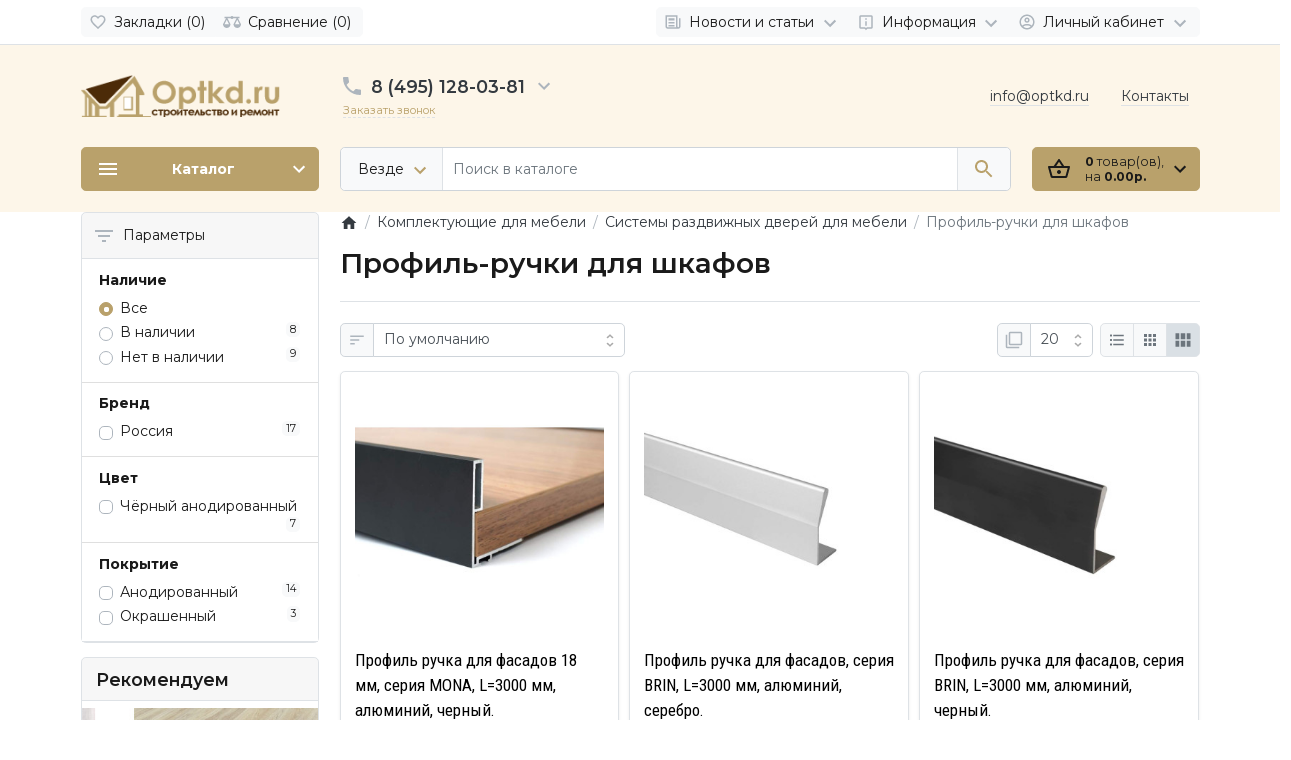

--- FILE ---
content_type: text/html; charset=utf-8
request_url: https://optkd.ru/komplektuyushie-dlya-mebeli/sistemy-razdvizhnyh-dverej-dlya-mebeli/profil-ruchki-dlya-shkafov
body_size: 30457
content:
<!DOCTYPE html>
<html dir="ltr" lang="ru" >
<head>
<meta charset="UTF-8">
<meta name="viewport" content="width=device-width, initial-scale=1">
<meta http-equiv="X-UA-Compatible" content="IE=edge">
<meta name="theme-color" content="#ffffff">
<title>Профиль-ручки для шкафов купить в ОптКД - низкие цены, доставка.</title>

      
<base href="https://optkd.ru/">
<meta name="description" content="Оптовая и розничная продажа отделочных и строительных материалов. Большой выбор в наличии, низкие цены. Профиль-ручки для шкафов можно заказать с доставкой по всей России.">
<meta property="og:title" content="Профиль-ручки для шкафов купить в ОптКД - низкие цены, доставка." />
<meta property="og:type" content="website" />
<meta property="og:url" content="https://optkd.ru/komplektuyushie-dlya-mebeli/sistemy-razdvizhnyh-dverej-dlya-mebeli/profil-ruchki-dlya-shkafov" />
<meta property="og:image" content="https://optkd.ru/image/catalog/banners/logobrown.png" />
<script>
  var debounce = (callback, interval) => {
    var timeout;
    return function(...arguments) {
      clearTimeout(timeout);
      timeout = setTimeout(callback, interval, ...arguments);
    };
  }
    var toasts_timeout = 2000;
  </script>
<link href="catalog/view/theme/ft_frame/bootstrap/css/bootstrap.min.css" rel="stylesheet">
<link href="catalog/view/theme/ft_frame/stylesheet/stylesheet.css" rel="stylesheet">
<link href="catalog/view/javascript/font-awesome/css/font-awesome.min.css" rel="stylesheet" type="text/css">
<link href="catalog/view/javascript/ocfilter/nouislider.min.css" type="text/css" rel="stylesheet" media="screen">
<link href="catalog/view/theme/ft_frame/stylesheet/ocfilter/ocfilter.css" type="text/css" rel="stylesheet" media="screen">
<link href="catalog/view/theme/ft_frame/javascript/owl-carousel/owl.carousel.min.css" type="text/css" rel="stylesheet" media="screen">
<link href="catalog/view/theme/ft_frame/stylesheet/custom.css" rel="stylesheet">
<script src="catalog/view/theme/ft_frame/javascript/jquery-3.5.1.min.js"></script>
<script src="catalog/view/theme/ft_frame/bootstrap/js/popper.min.js"></script>
<script src="catalog/view/theme/ft_frame/bootstrap/js/bootstrap.min.js"></script>
<script src="catalog/view/javascript/ocfilter/nouislider.min.js"></script>
<script src="catalog/view/theme/ft_frame/javascript/ocfilter/ocfilter.js"></script>
<script src="catalog/view/theme/ft_frame/javascript/owl-carousel/owl.carousel.min.js"></script>
<link rel="preconnect" href="https://fonts.googleapis.com">
<link rel="preconnect" href="https://fonts.gstatic.com" crossorigin>
<link href="https://fonts.googleapis.com/css2?family=Montserrat:ital,wght@0,100..900;1,100..900&family=Roboto+Condensed:ital,wght@0,100..900;1,100..900&display=swap" rel="stylesheet">
<link href="https://optkd.ru/komplektuyushie-dlya-mebeli/sistemy-razdvizhnyh-dverej-dlya-mebeli/profil-ruchki-dlya-shkafov" rel="canonical">
<link href="https://optkd.ru/image/catalog/common/cart.png" rel="icon">
<!-- Yandex.Metrika counter -->
<script type="text/javascript" >
   (function(m,e,t,r,i,k,a){m[i]=m[i]||function(){(m[i].a=m[i].a||[]).push(arguments)};
   m[i].l=1*new Date();
   for (var j = 0; j < document.scripts.length; j++) {if (document.scripts[j].src === r) { return; }}
   k=e.createElement(t),a=e.getElementsByTagName(t)[0],k.async=1,k.src=r,a.parentNode.insertBefore(k,a)})
   (window, document, "script", "https://mc.yandex.ru/metrika/tag.js", "ym");

   ym(97529194, "init", {
        clickmap:true,
        trackLinks:true,
        accurateTrackBounce:true
   });
</script>
<noscript><div><img src="https://mc.yandex.ru/watch/97529194" style="position:absolute; left:-9999px;" alt="" /></div></noscript>
<!-- /Yandex.Metrika counter -->
</head>
<body class="loading ">


<header>
	<nav id="top" class="border-bottom py-2 bg-white">
		<div class="container">
			<div class="row no-gutters">
				
				<div class="col">
          					<div class="btn-group">
            						<a class="btn btn-light p-1 px-sm-2" href="https://optkd.ru/wishlist">
							<span class="row no-gutters align-items-start">
								<span class="col-auto mx-2 mx-lg-0">
									<svg class="d-block ft-icon-18 text-gray-500 darker-on-hover" viewBox="0 0 24 24" xmlns="http://www.w3.org/2000/svg" >
										<path d="M16.5 3c-1.74 0-3.41.81-4.5 2.09C10.91 3.81 9.24 3 7.5 3 4.42 3 2 5.42 2 8.5c0 3.78 3.4 6.86 8.55 11.54L12 21.35l1.45-1.32C18.6 15.36 22 12.28 22 8.5 22 5.42 19.58 3 16.5 3zm-4.4 15.55l-.1.1-.1-.1C7.14 14.24 4 11.39 4 8.5 4 6.5 5.5 5 7.5 5c1.54 0 3.04.99 3.57 2.36h1.87C13.46 5.99 14.96 5 16.5 5c2 0 3.5 1.5 3.5 3.5 0 2.89-3.14 5.74-7.9 10.05z"/>
									</svg>
								</span>
								<span class="col-auto d-none d-md-block ml-2 mr-1" id="wishlist-total">
									Закладки (0)
								</span>
							</span>
						</a>
                        						<a class="btn btn-light p-1 px-sm-2" href="https://optkd.ru/compare-products">
							<span class="row no-gutters align-items-start">
								<span class="col-auto mx-2 mx-lg-0">
									<svg class="d-block ft-icon-18 text-gray-500 darker-on-hover" viewBox="0 0 24 24" xmlns="http://www.w3.org/2000/svg" >
										<path d="M 12 4 A 2 2 0 0 0 10.269531 5 L 5 5 L 2 5 L 2 7 L 4 7 L 0 15 C 0 17.761 2.239 20 5 20 C 7.761 20 10 17.761 10 15 L 6 7 L 10.271484 7 A 2 2 0 0 0 12 8 A 2 2 0 0 0 13.730469 7 L 18 7 L 14 15 C 14 17.761 16.239 20 19 20 C 21.761 20 24 17.761 24 15 L 20 7 L 22 7 L 22 5 L 13.728516 5 A 2 2 0 0 0 12 4 z M 5 9.0214844 L 7.9882812 15 L 2.0117188 15 L 5 9.0214844 z M 19 9.0214844 L 21.988281 15 L 16.011719 15 L 19 9.0214844 z"/>
									</svg>
								</span>
								<span class="col-auto d-none d-md-block ml-2 mr-1" id="compare-total">
									Сравнение (0)
								</span>
							</span>
						</a>
            					</div>
          				</div>

				<div class="col-auto">
					<div class="btn-group">
						<div class="btn-group">
	<a class="btn btn-light dropdown-toggle p-1 px-sm-2" href="#" title="Новости и статьи" data-toggle="dropdown">
		<span class="row no-gutters align-items-start">
			<span class="col-auto mx-2 mx-lg-0">
				<svg class="d-block ft-icon-18 text-gray-500 darker-on-hover" viewBox="0 0 24 24" xmlns="http://www.w3.org/2000/svg" >
					<path d="M 2 3 L 2 18 C 2 19.64497 3.3550302 21 5 21 L 19 21 C 20.64497 21 22 19.64497 22 18 L 22 7 L 20 7 L 20 18 C 20 18.56503 19.56503 19 19 19 C 18.43497 19 18 18.56503 18 18 L 18 3 L 2 3 z M 4 5 L 16 5 L 16 18 C 16 18.388348 16.278986 18.657986 16.416016 19 L 5 19 C 4.4349698 19 4 18.56503 4 18 L 4 5 z M 6 7 L 6 10 L 14 10 L 14 7 L 6 7 z M 6 12 L 6 14 L 14 14 L 14 12 L 6 12 z M 6 16 L 6 18 L 14 18 L 14 16 L 6 16 z"/>
				</svg>
			</span>
			<span class="col-auto d-none d-lg-block ml-2 mr-1">
				Новости и статьи
			</span>
			<span class="col-auto d-none d-lg-block">
				<svg class="d-block ft-icon-24 text-gray-500 darker-on-hover" viewBox="0 0 24 24" xmlns="http://www.w3.org/2000/svg" >
					<path transform="translate(0 2)" d="M7.41 7.84L12 12.42l4.59-4.58L18 9.25l-6 6-6-6z"/>
				</svg>
			</span>
		</span>
	</a>
	<div class="dropdown-menu dropdown-menu-right">
				<a class="dropdown-item" href="https://optkd.ru/index.php?route=blog/category&amp;blog_category_id=69">Новости (1)</a>
						<a class="dropdown-item" href="https://optkd.ru/index.php?route=blog/category&amp;blog_category_id=70">Обзоры (4)</a>
						<div class="dropdown-divider"></div>
		<a class="dropdown-item see-all" href="https://optkd.ru/index.php?route=blog/latest">Смотреть Весь Новости и статьи</a>
	</div>
</div>

						<div class="btn-group">
	<a class="btn btn-light dropdown-toggle p-1 px-sm-2" href="#" title="Помощь" data-toggle="dropdown">
		<span class="row no-gutters align-items-start">
			<span class="col-auto mx-2 mx-lg-0">
				<svg class="d-block ft-icon-18 text-gray-500 darker-on-hover" viewBox="0 0 24 24" xmlns="http://www.w3.org/2000/svg" >
					<path d="M 5 3 C 3.9069372 3 3 3.9069372 3 5 L 3 19 C 3 20.093063 3.9069372 21 5 21 L 10.029297 21 L 12 23.007812 L 13.970703 21 L 19 21 C 20.093063 21 21 20.093063 21 19 L 21 5 C 21 3.9069372 20.093063 3 19 3 L 5 3 z M 5 5 L 19 5 L 19 19 L 13.130859 19 L 12 20.152344 L 10.869141 19 L 5 19 L 5 5 z M 11 7 L 11 9 L 13 9 L 13 7 L 11 7 z M 11 11 L 11 17 L 13 17 L 13 11 L 11 11 z"/>
				</svg>
			</span>
			<span class="col-auto d-none d-lg-block ml-2 mr-1">
				Информация
			</span>
			<span class="col-auto d-none d-lg-block">
				<svg class="d-block ft-icon-24 text-gray-500 darker-on-hover" viewBox="0 0 24 24" xmlns="http://www.w3.org/2000/svg" >
					<path transform="translate(0 2)" d="M7.41 7.84L12 12.42l4.59-4.58L18 9.25l-6 6-6-6z"/>
				</svg>
			</span>
		</span>
	</a>
	<div class="dropdown-menu dropdown-menu-right text-right">
				<a class="dropdown-item" href="about-us">О нас</a>
				<a class="dropdown-item" href="oplata">Оплата</a>
				<a class="dropdown-item" href="delivery">Доставка</a>
				<a class="dropdown-item" href="waranty">Гарантия и возврат</a>
				<a class="dropdown-item" href="privacy">Политика конфиденциальности</a>
				<a class="dropdown-item" href="https://optkd.ru/index.php?route=information/information&amp;information_id=10">Пользовательское соглашение</a>
			</div>
</div>


            						<div class="btn-group">
							<a class="btn btn-light dropdown-toggle p-1 px-sm-2" href="#" title="Личный кабинет" data-toggle="dropdown">
								<span class="row no-gutters align-items-start">
									<span class="col-auto mx-2 mx-lg-0">
										<svg class="d-block ft-icon-18 text-gray-500 darker-on-hover" viewBox="0 0 24 24" xmlns="http://www.w3.org/2000/svg" >
											<path d="M12 2C6.48 2 2 6.48 2 12s4.48 10 10 10 10-4.48 10-10S17.52 2 12 2zM7.07 18.28c.43-.9 3.05-1.78 4.93-1.78s4.51.88 4.93 1.78C15.57 19.36 13.86 20 12 20s-3.57-.64-4.93-1.72zm11.29-1.45c-1.43-1.74-4.9-2.33-6.36-2.33s-4.93.59-6.36 2.33C4.62 15.49 4 13.82 4 12c0-4.41 3.59-8 8-8s8 3.59 8 8c0 1.82-.62 3.49-1.64 4.83zM12 6c-1.94 0-3.5 1.56-3.5 3.5S10.06 13 12 13s3.5-1.56 3.5-3.5S13.94 6 12 6zm0 5c-.83 0-1.5-.67-1.5-1.5S11.17 8 12 8s1.5.67 1.5 1.5S12.83 11 12 11z"/>
										</svg>
									</span>
									<span class="col-auto d-none d-lg-block ml-2 mr-1">
										Личный кабинет
									</span>
									<span class="col-auto d-none d-lg-block">
										<svg class="d-block ft-icon-24 text-gray-500 darker-on-hover" viewBox="0 0 24 24" xmlns="http://www.w3.org/2000/svg" >
											<path transform="translate(0 2)" d="M7.41 7.84L12 12.42l4.59-4.58L18 9.25l-6 6-6-6z"/>
										</svg>
									</span>
								</span>
							</a>
							<div class="dropdown-menu dropdown-menu-right text-right">
																<a class="dropdown-item" href="https://optkd.ru/create-account">Регистрация</a>
								<a class="dropdown-item" href="https://optkd.ru/login">Авторизация</a>
															</div>
						</div>
            					</div>
				</div>
			</div>
		</div>
	</nav>
	<div class="container">
		<div class="row align-items-center">
			<div class="col-12 col-lg-3 col-aside order-lg-1">
        <div class="row align-items-center no-gutters">
                    <div class="col-auto d-lg-none">
            <button class="btn btn-link p-2 rounded-lg shadow-none" data-toggle="modal" data-target="#ftModalMenu">
              <svg class="d-block text-dark" width="28px" height="28px" fill="currentColor" viewBox="0 0 24 24"  xmlns="http://www.w3.org/2000/svg">
      					<path d="M3 18h18v-2H3v2zm0-5h18v-2H3v2zm0-7v2h18V6H3z"/>
      				</svg>
            </button>
          </div>
                    <div class="col">
            <div id="logo" class="text-center text-lg-left my-3 my-lg-4">
    					            <a href="https://optkd.ru">
        <img src="https://optkd.ru/image/cache/catalog/banners/logobrown-200x60.png"  alt="ОптКД" class="img-fluid" />
      </a>
          				</div>
          </div>
                    <div class="col-auto d-lg-none">
            <button class="btn btn-link p-2 rounded-lg shadow-none position-relative" data-toggle="modal" data-target="#ft_popup_cart">
              <svg class="d-block text-dark" width="28px" height="28px"  fill="currentColor" viewBox="0 0 24 24"  xmlns="http://www.w3.org/2000/svg">
      					<path d="M22 9h-4.79l-4.38-6.56c-.19-.28-.51-.42-.83-.42s-.64.14-.83.43L6.79 9H2c-.55 0-1 .45-1 1 0 .09.01.18.04.27l2.54 9.27c.23.84 1 1.46 1.92 1.46h13c.92 0 1.69-.62 1.93-1.46l2.54-9.27L23 10c0-.55-.45-1-1-1zM12 4.8L14.8 9H9.2L12 4.8zM18.5 19l-12.99.01L3.31 11H20.7l-2.2 8zM12 13c-1.1 0-2 .9-2 2s.9 2 2 2 2-.9 2-2-.9-2-2-2z"/>
      				</svg>
              <span id="ft_m_cart_total"  class="position-absolute t-0 r-0 mr-0 mt-1 badge rounded-pill text-gray-400"></span>
            </button>
            <script>$(function() { $('#ft_m_cart_total').html($('#ft_cart > button #ft_cart_total .products > b').text()) })</script>
          </div>
                  </div>
			</div>
			<div class="col-12 col-lg-auto order-lg-2">

<div id="h-contacts" class="text-center text-lg-left">
  <div class=" d-none d-lg-block ">
  	<div class="row no-gutters justify-content-center align-items-center mb-1">
  		<div class="col-auto">
  			  			<a href="tel:84951280381">
  			  				<svg class="d-block ft-icon-24 m-0 text-gray-500 darker-on-hover" viewBox="0 0 24 24" xmlns="http://www.w3.org/2000/svg">
  					<path d="M6.62 10.79c1.44 2.83 3.76 5.14 6.59 6.59l2.2-2.2c.27-.27.67-.36 1.02-.24 1.12.37 2.33.57 3.57.57.55 0 1 .45 1 1V20c0 .55-.45 1-1 1-9.39 0-17-7.61-17-17 0-.55.45-1 1-1h3.5c.55 0 1 .45 1 1 0 1.25.2 2.45.57 3.57.11.35.03.74-.25 1.02l-2.2 2.2z"/>
  				</svg>
  			  			</a>
  			  		</div>
  		<div class="col-auto">
  			<div class="h5 m-0 phone-number mx-2">
  				<a href="tel:84951280381" class="text-decoration-none text-dark dark-on-hover">8 (495) 128-03-81</a>
  			</div>
  		</div>
  		  		<div class="col-auto">
  			<a href="#ft_header_contacts" data-toggle="modal" data-whatever="contacts">
  				<svg class="d-block  ft-icon-24 m-0 text-gray-500 darker-on-hover" viewBox="0 0 24 24" xmlns="http://www.w3.org/2000/svg">
  					<path d="M7.41 8.59L12 13.17l4.59-4.58L18 10l-6 6-6-6 1.41-1.41z"/>
  				</svg>
  			</a>
  		</div>
  		  	</div>
  	  	  	<small class="d-block ml-lg-1">
  		<a class="text-secondary border-bottom border-bottom-dashed-style text-decoration-none" href="#ft_header_contacts" data-toggle="modal" data-whatever="callback">Заказать звонок</a>
  	</small>
  	  </div>
		<div class="modal fade" id="ft_header_contacts" tabindex="-1" role="dialog">
		<div class="modal-dialog modal-dialog-centered modal-sm" role="document">
			<div class="modal-content text-left">
				<div class="modal-header no-gutters">
					<div class="col-auto">
						<svg class="d-block ft-icon-24 my-0 mr-3 text-gray-500" viewBox="0 0 24 24" xmlns="http://www.w3.org/2000/svg">
							<path d="M21,12.22C21,6.73,16.74,3,12,3c-4.69,0-9,3.65-9,9.28C2.4,12.62,2,13.26,2,14v2c0,1.1,0.9,2,2,2h1v-6.1 c0-3.87,3.13-7,7-7s7,3.13,7,7V19h-8v2h8c1.1,0,2-0.9,2-2v-1.22c0.59-0.31,1-0.92,1-1.64v-2.3C22,13.14,21.59,12.53,21,12.22z"/><circle cx="9" cy="13" r="1"/><circle cx="15" cy="13" r="1"/><path d="M18,11.03C17.52,8.18,15.04,6,12.05,6c-3.03,0-6.29,2.51-6.03,6.45c2.47-1.01,4.33-3.21,4.86-5.89 C12.19,9.19,14.88,11,18,11.03z"/>
						</svg>
					</div>
					<div class="col">
						<div class="h5 modal-title">
							<a class="text-dark" href="https://optkd.ru/contact-us">Контакты</a>
						</div>
					</div>
					<div class="col-auto">
						<a href="#" class="d-block ml-2" data-dismiss="modal">
							<svg class="d-block ft-icon-24 m-0 text-gray-500 darker-on-hover" viewBox="0 0 24 24" xmlns="http://www.w3.org/2000/svg">
								<path d="M19 6.41L17.59 5 12 10.59 6.41 5 5 6.41 10.59 12 5 17.59 6.41 19 12 13.41 17.59 19 19 17.59 13.41 12z"></path>
							</svg>
						</a>
					</div>
				</div>
				<div class="modal-body">
					<ul class="nav nav-pills nav-pills-light mb-3">
												<li class="nav-item"><a class="nav-link text-dark px-2 py-1 mr-2 active" href="#tab-contacts" data-toggle="tab">Контакты</a></li>
																		<li class="nav-item"><a class="nav-link text-dark px-2 py-1 mr-2" href="#tab-callback" data-toggle="tab">Заказ звонка</a></li>
											</ul>
					<div class="tab-content">
												<div class="tab-pane active" id="tab-contacts">
																												<div class="collapse  show " id="more-contacts">
								<div class="h6 mb-0 pt-1 font-weight-normal">
																		<div class="mt-2">
										<div class="row no-gutters">
																						<div class="col-auto">
												<img src="https://optkd.ru/image/cache/catalog/icons/WINDOWS%20LIVE%20MAIL-16x16.png"  alt="info@optkd.ru" class="d-block mr-2"/>
											</div>
																						<div class="col">
												<a href="mailto:info@optkd.ru" >info@optkd.ru</a>
																							</div>
										</div>
									</div>
																	</div>
							</div>
													</div>
																		<div class="tab-pane" id="tab-callback">
							<div>
								<form id="ft-callback-form">
									<div class="form-row">
										<div class="col-12 mb-2">
											<div class="position-relative">
												<span class="d-flex h-100 align-items-center position-absolute t-0 l-0 mx-3">
													<svg class="d-block ft-icon-24 text-gray-500 mx-n1" viewBox="0 0 24 24" xmlns="http://www.w3.org/2000/svg">
														<path d="M12 12c2.21 0 4-1.79 4-4s-1.79-4-4-4-4 1.79-4 4 1.79 4 4 4zm0 2c-2.67 0-8 1.34-8 4v2h16v-2c0-2.66-5.33-4-8-4z"/>
													</svg>
												</span>
												<input type="text" name="c_name" class="form-control pl-5" placeholder="Ваше имя *" value="">
											</div>
										</div>
										<div class="col-12 mb-2">
											<div class="position-relative">
												<span class="d-flex h-100 align-items-center position-absolute t-0 l-0 mx-3">
													<svg class="d-block ft-icon-24 text-gray-500 mx-n1" height="24" viewBox="0 0 24 24" xmlns="http://www.w3.org/2000/svg">
														<path d="M6.62 10.79c1.44 2.83 3.76 5.14 6.59 6.59l2.2-2.2c.27-.27.67-.36 1.02-.24 1.12.37 2.33.57 3.57.57.55 0 1 .45 1 1V20c0 .55-.45 1-1 1-9.39 0-17-7.61-17-17 0-.55.45-1 1-1h3.5c.55 0 1 .45 1 1 0 1.25.2 2.45.57 3.57.11.35.03.74-.25 1.02l-2.2 2.2z"/>
													</svg>
												</span>
												<input type="tel" name="c_phone"  class="form-control pl-5" placeholder="Ваш телефон *" value="">
											</div>
										</div>
										<div class="col-12">
											<div class="comment-show">
												<a href="#ft_header_contacts-comment" class="text-decoration-none text-secondary" data-toggle="collapse" onclick="$('#ft_header_contacts .comment-show').slideToggle(350)">Комментарий...</a>
											</div>
											<div class="collapse position-relative" id="ft_header_contacts-comment">
												<a class="d-block position-absolute t-0 r-0 p-2" data-toggle="collapse" href="#ft_header_contacts-comment" onclick="$('#ft_header_contacts .comment-show').slideToggle(350)">
													<svg class="d-block ft-icon-18 text-gray-500 darker-on-hover" viewBox="0 0 24 24" xmlns="http://www.w3.org/2000/svg">
														<path d="M12 7c2.76 0 5 2.24 5 5 0 .65-.13 1.26-.36 1.83l2.92 2.92c1.51-1.26 2.7-2.89 3.43-4.75-1.73-4.39-6-7.5-11-7.5-1.4 0-2.74.25-3.98.7l2.16 2.16C10.74 7.13 11.35 7 12 7zM2 4.27l2.28 2.28.46.46C3.08 8.3 1.78 10.02 1 12c1.73 4.39 6 7.5 11 7.5 1.55 0 3.03-.3 4.38-.84l.42.42L19.73 22 21 20.73 3.27 3 2 4.27zM7.53 9.8l1.55 1.55c-.05.21-.08.43-.08.65 0 1.66 1.34 3 3 3 .22 0 .44-.03.65-.08l1.55 1.55c-.67.33-1.41.53-2.2.53-2.76 0-5-2.24-5-5 0-.79.2-1.53.53-2.2zm4.31-.78l3.15 3.15.02-.16c0-1.66-1.34-3-3-3l-.17.01z"/>
													</svg>
												</a>
												<textarea name="c_comment" class="form-control pr-5" rows="3" placeholder="Напишите комментарий"></textarea>
											</div>
										</div>
									</div>
								</form>
							</div>
							<div class="my-3">
								Отправьте форму и наш менеджер свяжется с Вами
							</div>
							<div class="text-right">
								<button type="button" class="btn btn-primary" id="ft-callback-send" onclick="ft_callback()">
									<span class="row no-gutters alig-items-center">
										<span class="col-auto">
											<span class="loading-icon mr-3">
												<span class="spinner-border ft-icon-18 d-block text-white"></span>
											</span>
										</span>
										<span class="col">
											Отправить заявку
										</span>
									</span>

								</button>
							</div>
							<script>

								function ft_callback() {

									$('#ft-callback-form input').removeClass('border-danger');
									$('#ft-callback-form .text-danger').remove();

									$.ajax({
										url: 'index.php?route=extension/module/frametheme/ft_contacts/callback',
										type: 'post',
										data: $('#ft-callback-form').serialize(),
										dataType: 'json',
										beforeSend: function() {

											$('#ft-callback-send').addClass('loading').attr('disabled','diasbled');

										},
										complete: function() {

											$('#ft-callback-send').removeClass('loading').removeAttr('disabled');

										},
										success: function(json) {

											if (!json['error']) {

												$('#ft-callback-form').parent().html('<div class="h6 mt-4">' + json['success'] + '</div>');
												$('#ft-callback-send').remove();

											} else {

												if (json['error']['name']) {
													$('#ft-callback-form input[name=\'c_name\']').addClass('border-danger');
													$('#ft-callback-form input[name=\'c_name\']').parent().after('<small class="d-block text-danger">' + json['error']['name'] + '</small>');
												}

												if (json['error']['phone']) {
													$('#ft-callback-form input[name=\'c_phone\']').addClass('border-danger');
													$('#ft-callback-form input[name=\'c_phone\']').parent().after('<small class="d-block text-danger">' + json['error']['phone'] + '</small>');
												}

											}

										},
										error: function(xhr, ajaxOptions, thrownError) {
											console.log(thrownError + "\r\n" + xhr.statusText + "\r\n" + xhr.responseText);
										}
									});
								}


							function ft_contacts_run_scripts() {
								$('#ft_header_contacts-comment').on('shown.bs.collapse', function () {
									$(this).find('textarea').focus();
								});

								$('#ft_header_contacts').on('hidden.bs.modal', function (e) {
									$('#ft-callback-form input').removeClass('border-danger');
									$('#ft-callback-form .text-danger').remove();
								});


								$('#ft_header_contacts').on('show.bs.modal', function (e) {

									var button = $(e.relatedTarget);
									var whatever = button.data('whatever');

									if (whatever == 'callback') {
										$('#ft_header_contacts a[href=\'#tab-callback\']').trigger('click');
									} else if (whatever == 'contacts') {
										$('#ft_header_contacts a[href=\'#tab-contacts\']').trigger('click');
									}

								});


							}

							ft_contacts_run_scripts();

							if ($('input[data-mask]').length > 0) {
								if (typeof jQuery().mask != 'function') {
									$.getScript("catalog/view/theme/ft_frame/javascript/plugins/masked-input/jquery.maskedinput.min.js", function( data, textStatus, jqxhr ) {
										$('input[data-mask]').each(function() {
											$(this).mask($(this).attr('data-mask'));
										});
									});
								} else {
									$('input[data-mask]').each(function() {
										$(this).mask($(this).attr('data-mask'));
									});
								}
							}

							</script>
						</div>
											</div>
				</div>
			</div>
		</div>
	</div>

    <button type="button" id="m-header-contacts-button" class="btn btn-light shadow rounded-circle p-2 p-md-2 d-none d-lg-none mt-3" data-target="#ft_header_contacts" data-toggle="modal" data-whatever="contacts">
    <svg class="d-block ft-icon m-0 text-gray-600 darker-on-hover m-0" width="28" height="28" viewBox="0 0 24 24" xmlns="http://www.w3.org/2000/svg">
      <path d="M6.62 10.79c1.44 2.83 3.76 5.14 6.59 6.59l2.2-2.2c.27-.27.67-.36 1.02-.24 1.12.37 2.33.57 3.57.57.55 0 1 .45 1 1V20c0 .55-.45 1-1 1-9.39 0-17-7.61-17-17 0-.55.45-1 1-1h3.5c.55 0 1 .45 1 1 0 1.25.2 2.45.57 3.57.11.35.03.74-.25 1.02l-2.2 2.2z"/>
    </svg>
  </button>
  <script>
    window.onload = () => {
      var m_header_contacts_button = document.querySelector('#m-header-contacts-button'),
          footer_fixed_buttons = document.querySelector('#footer-fixed-buttons');

      if (m_header_contacts_button != null && footer_fixed_buttons != null) {

        footer_fixed_buttons.append(m_header_contacts_button);
        m_header_contacts_button.classList.remove('d-none');

      }
    }
  </script>
  
  </div>

</div>
			<div class="col-12 col-lg order-lg-6 mb-3 mb-lg-4"><div id="ftSearch" class="position-relative">
	<div class="input-group border border-current text-gray-400 rounded bg-white">
				<div class="input-group-prepend">
			<button class="btn btn-light border-top-0 border-bottom-0 border-left-0 border-right dropdown-toggle select-button py-2 px-3 pr-md-2" type="button" data-toggle="dropdown">
				<span class="row no-gutters align-items-center m-1">
					<span class="col-auto">
						<span class="select-text d-none d-md-block float-left text-truncate mr-1">Везде</span>
					</span>
					<span class="col-auto">
						<svg class="d-block ft-icon-24 text-secondary darker-on-hover" viewBox="0 0 24 20" xmlns="http://www.w3.org/2000/svg">
							<path d="M7.41 7.84L12 12.42l4.59-4.58L18 9.25l-6 6-6-6z"></path>
						</svg>
					</span>
				</span>
			</button>
			<div class="select-list dropdown-menu ">
				<span class="dropdown-item cursor-pointer active" data-category="0">Везде</span>
								<span class="dropdown-item cursor-pointer" data-category="9880">Для окон</span>
								<span class="dropdown-item cursor-pointer" data-category="10304">Интерьерные профили МДФ</span>
								<span class="dropdown-item cursor-pointer" data-category="7293">Напольные покрытия</span>
								<span class="dropdown-item cursor-pointer" data-category="7298">Стеновые панели</span>
								<span class="dropdown-item cursor-pointer" data-category="3521">Двери</span>
								<span class="dropdown-item cursor-pointer" data-category="9549">Монтажные материалы</span>
								<span class="dropdown-item cursor-pointer" data-category="9377">Комплектующие для мебели</span>
								<span class="dropdown-item cursor-pointer" data-category="9517">Лаки, Краски</span>
							</div>
		</div>
				<input type="search" name="search" value="" placeholder="Поиск в каталоге" class="form-control border-left border-0 bg-transparent h-auto text-center text-md-left" autocomplete="off">
		<input type="hidden" name="category_id" value="0" />
        <input type="hidden" name="sub_category" value="true">
            <input type="hidden" name="description" value="true">
    		<div class="input-group-append">
			<button type="button" class="search-button btn btn-light border-top-0 border-bottom-0 border-right-0 border-left py-2 px-3">
				<span class="d-blok my-1">
					<svg class="d-block ft-icon-24 text-secondary darker-on-hover" viewBox="0 0 24 24" xmlns="http://www.w3.org/2000/svg">
						<path d="M15.5 14h-.79l-.28-.27C15.41 12.59 16 11.11 16 9.5 16 5.91 13.09 3 9.5 3S3 5.91 3 9.5 5.91 16 9.5 16c1.61 0 3.09-.59 4.23-1.57l.27.28v.79l5 4.99L20.49 19l-4.99-5zm-6 0C7.01 14 5 11.99 5 9.5S7.01 5 9.5 5 14 7.01 14 9.5 11.99 14 9.5 14z"/>
					</svg>
				</span>
			</button>
		</div>
	</div>
		<div class="dropdown w-100"><div class="livesearch dropdown-menu p-0 border w-100"></div></div>
	</div>
<!--noindex-->
<!--googleoff: all-->
<template id="ftLivesearchResults">
	<a class="product dropdown-item text-wrap border-bottom border-gray-150 py-2" href="">
		<span class="row no-gutters">
			<span class="col-auto">
				<span class="d-block position-relative overflow-hidden border rounded my-1 mr-4">
					<svg width="50px" height="50px" class="d-block" viewBox="0 0 1 1" xmlns="http://www.w3.org/2000/svg"></svg>
					<img src="" srcset="" alt="" class="image d-block position-absolute t-0 l-0">
				</span>
			</span>
			<span class="col">
				<span class="name d-block"></span>
								<small class="description d-block"></small>
								<span class="d-block">
					<s class="special text-danger mr-2"></s>
					<span class="price text-dark mr-2"></span>
				</span>
			</span>
		</span>
	</a>
	<a class="link-all dropdown-item text-wrap text-center result-text" href="">
		<small class="d-block py-1">
		Все результаты (<span class="count"></span>)
		</small>
	</a>
	<span class="spinner dropdown-item disabled text-center p-3">
		<span class="d-block spinner-border text-gray-300 mx-auto"></span>
	</span>
	<span class="message dropdown-item text-wrap text-center disabled py-3 my-1">
		<span class="error">Что то пошло не так :(</span>
		<span class="not-found">Нет совпадений</span>
	</span>
</template>
<!--/googleoff: all-->
<!--/noindex-->

<script>

	window.addEventListener('DOMContentLoaded', function(e) {

		var btn_search = document.querySelector('#ftSearch .search-button');

		if (btn_search != null) {

			btn_search.addEventListener('click', function(e) {
				if (typeof ftSearch !== 'undefined' && typeof ftSearch.search == 'function') {
					ftSearch.search(btn_search)
				}
			});

		}

		var caregories_selects = document.querySelectorAll('#ftSearch .select-list .dropdown-item');

		if (caregories_selects != null) {

			caregories_selects.forEach(function(item, i) {

				var category_id = item.getAttribute('data-category');

				item.addEventListener('click', function(e) {
					if (typeof ftSearch !== 'undefined' && typeof ftSearch.category_select == 'function') {
						ftSearch.category_select(e, category_id)
					}
				});

			});
		}

		var	search_field = document.querySelector('#ftSearch [name=\'search\']');

		if (search_field != null) {

			search_field.addEventListener('keypress', function(e) {

				if (typeof ftSearch !== 'undefined' && typeof ftSearch.key_enter == 'function') {
					ftSearch.key_enter(e);

				}
			});

						var ls_script = document.querySelector('#ftLiveSearchScript');

			search_field.addEventListener('input', function(e) {

				if (typeof ftLiveSearchDebounce == 'function') {
					ftLiveSearchDebounce(e, '1', '1', '3');
				}

			});

			search_field.addEventListener('focus', function(e) {

				if (typeof ftLiveSearchDebounce == 'function') {
					ftLiveSearchDebounce(e, '1', '1', '3');
				}

			});

			search_field.addEventListener('blur', function(e) {

				if (typeof ftLiveSearchDebounce == 'function') {
					ftLiveSearchDebounce(e, '1', '1', '3');
				}

			});

			
		}

	});

</script>
</div>
      <div class="col-12 col-lg order-lg-3"><div id="ftHeaderLinks" class="text-center text-lg-right h-100 mw-100">
	<ul class="list-inline d-inline-block my-0 mx-n1">
				<li class="list-inline-item mx-3 mx-sm-3 pt-2 pb-2"><a class="text-dark text-decoration-none border-bottom" href="mailto:info@optkd.ru">info@optkd.ru</a></li>
				<li class="list-inline-item mx-3 mx-sm-3 pt-2 pb-2"><a class="text-dark text-decoration-none border-bottom" href="https://optkd.ru/contact-us">Контакты</a></li>
			</ul>
</div>
</div>
      <div class="col-12 order-lg-4"><div class="d-lg-none mx-n1 mx-sm-0 mt-n1"><hr class="mx-n2 mx-sm-0 mb-4"></div></div>
            <div class="col-12 col-md-6 col-lg-auto order-lg-7 mb-lg-4"><div id="ft_cart">
  <button type="button" class="btn btn-primary btn-block py-2 pl-3 pr-2 d-none d-lg-block"  data-toggle="modal"  data-target="#ft_popup_cart" data-loading="Загрузка...">
		<span class="row no-gutters align-items-center my-1">
			<span class="col-auto">
				<span class="cart-icon-wrapper d-block mr-3">
					<span class="loading-icon">
            <span class="spinner-border d-block ft-icon-24 text-white"></span>
					</span>
					<span class="static-icon">
						<svg class="d-block ft-icon-24" viewBox="0 0 24 24" xmlns="http://www.w3.org/2000/svg">
							<path d="M22 9h-4.79l-4.38-6.56c-.19-.28-.51-.42-.83-.42s-.64.14-.83.43L6.79 9H2c-.55 0-1 .45-1 1 0 .09.01.18.04.27l2.54 9.27c.23.84 1 1.46 1.92 1.46h13c.92 0 1.69-.62 1.93-1.46l2.54-9.27L23 10c0-.55-.45-1-1-1zM12 4.8L14.8 9H9.2L12 4.8zM18.5 19l-12.99.01L3.31 11H20.7l-2.2 8zM12 13c-1.1 0-2 .9-2 2s.9 2 2 2 2-.9 2-2-.9-2-2-2z"/>
						</svg>
					</span>
				</span>
			</span>
			<span class="col">
				<span id="ft_cart_total" class="d-block text-center text-lg-left"><span class="products"><b>0</b> товар(ов), </span><span class="prices">на <b>0.00р.</b></span></span>
			</span>
			<span class="col-auto">
        <svg class="d-block ft-icon-24" viewBox="0 0 24 24" xmlns="http://www.w3.org/2000/svg">
					<path d="M7.41 8.59L12 13.17l4.59-4.58L18 10l-6 6-6-6 1.41-1.41z"/>
				</svg>
			</span>
		</span>
	</button>
	<div class="modal fade" id="ft_popup_cart" tabindex="-1" role="dialog">
		<div class="modal-dialog modal-dialog-centered" role="document">
			<div class="modal-content">
				<div class="modal-header no-gutters">
					<div class="col-auto">
						<div class="loading-icon mr-3">
							<div class="spinner-border ft-icon-24 m-0 text-gray-500"></div>
						</div>
						<div class="static-icon mr-3">
							<svg class="d-block ft-icon-24 m-0 text-gray-500" viewBox="0 0 24 24" xmlns="http://www.w3.org/2000/svg">
								<path d="M22 9h-4.79l-4.38-6.56c-.19-.28-.51-.42-.83-.42s-.64.14-.83.43L6.79 9H2c-.55 0-1 .45-1 1 0 .09.01.18.04.27l2.54 9.27c.23.84 1 1.46 1.92 1.46h13c.92 0 1.69-.62 1.93-1.46l2.54-9.27L23 10c0-.55-.45-1-1-1zM12 4.8L14.8 9H9.2L12 4.8zM18.5 19l-12.99.01L3.31 11H20.7l-2.2 8zM12 13c-1.1 0-2 .9-2 2s.9 2 2 2 2-.9 2-2-.9-2-2-2z"/>
							</svg>
						</div>
					</div>
					<div class="col">
						<div class="h5 modal-title">
							Корзина покупок
						</div>
					</div>
					<div class="col-auto">
            <a href="#" class="d-block ml-2" data-dismiss="modal">
        			<svg class="d-block ft-icon-24 m-0 text-gray-500 darker-on-hover" viewBox="0 0 24 24" xmlns="http://www.w3.org/2000/svg">
        				<path d="M19 6.41L17.59 5 12 10.59 6.41 5 5 6.41 10.59 12 5 17.59 6.41 19 12 13.41 17.59 19 19 17.59 13.41 12z"></path>
        			</svg>
        		</a>
					</div>
				</div>
				<div class="modal-body">
					<div class="cart-list">
												<div class="cart-empty text-center p-3">
							Ваша корзина пуста!
						</div>
											</div>
					<div class="cart-mask bg-white position-absolute t-0 b-0 l-0 r-0 d-none"></div>
				</div>
				<div class="modal-footer d-block px-0">
          <div class="m-0 px-3">
  					<div class="row">
  						<div class="col-12 col-sm-4 order-sm-3">
  							<a class="btn btn-primary btn-block text-truncate mb-3 mb-sm-0" href="https://optkd.ru/checkout">Оформить заказ</a>
  						</div>
  						<div class="col-5 col-sm-4 order-sm-1">
  							<a href="#" class="btn btn-light btn-block text-truncate" data-dismiss="modal">Вернуться</a>
  						</div>
  						<div class="col-7 col-sm-4 order-sm-2">
  							<a class="btn btn-light btn-block text-truncate" href="https://optkd.ru/cart">Перейти в корзину</a>
  						</div>
  					</div>
          </div>
				</div>
			</div>
		</div>
	</div>
</div>
</div>
      			<div class="col-12 col-md-6 col-lg-3 col-aside order-lg-5 mb-lg-4"><nav id="ftMenu" class="dropdown ">
	<button type="button" class="btn btn-block btn-categories shadow-none py-2 pl-3 pr-2 d-none d-lg-block" data-toggle="dropdown">
		<span class="row no-gutters align-items-center my-1">
			<span class="col-auto">
				<svg class="d-block ft-icon-24" viewBox="0 0 24 24"  xmlns="http://www.w3.org/2000/svg">
					<path d="M3 18h18v-2H3v2zm0-5h18v-2H3v2zm0-7v2h18V6H3z"/>
				</svg>
			</span>
			<span class="col">
				<strong>Каталог</strong>
			</span>
			<span class="col-auto">
				<svg class="d-block ft-icon-24" viewBox="0 0 24 24" xmlns="http://www.w3.org/2000/svg">
					<path d="M7.41 8.59L12 13.17l4.59-4.58L18 10l-6 6-6-6 1.41-1.41z"/>
				</svg>
			</span>
		</span>
	</button>
	<div id="d_category_menu_list" class="dropdown-menu category-menu-list shadow border border-top-0 rounded-bottom p-0 m-0 w-100 ">
								<span class="category-menu-item item-level-1 p-0 border-top d-block  position-relative">
			<span class="row no-gutters align-items-center">
				<span class="col">
					<a href="https://optkd.ru/dlya-okon" class="link-level-1 d-block position-relative text-dark text-decoration-none has-child py-2 pl-3 pr-2">
						<span class="row no-gutters py-1">
							<span class="col-auto">
															</span>
							<span class="col">
							Для окон
							</span>
							<span class="col-auto d-none d-lg-block">
								<svg class="ft-icon-24 d-block text-gray-400" viewBox="0 0 24 24" xmlns="http://www.w3.org/2000/svg">
									<path d="M10 6L8.59 7.41 13.17 12l-4.58 4.59L10 18l6-6z"/>
								</svg>
							</span>
						</span>
					</a>
				</span>
				<span class="col-auto border-left d-lg-none">
					<a href="#parent-9880" class="child-list-toggle collapsed d-block d-lg-none p-2" data-toggle="collapse">
						<svg class="toggle-hidden ft-icon-24 m-0 text-gray-500 darker-on-hover" viewBox="0 0 24 24" xmlns="http://www.w3.org/2000/svg">
							<path d="M19 13h-6v6h-2v-6H5v-2h6V5h2v6h6v2z"/>
						</svg>
						<svg class="toggle-shown ft-icon-24 m-0 text-gray-500 darker-on-hover" viewBox="0 0 24 24" xmlns="http://www.w3.org/2000/svg">
							<path d="M19 13H5v-2h14v2z"/>
						</svg>
					</a>
				</span>
			</span>
			<span class="mobile-link-holder d-none d-lg-block position-relative w-lg-100"></span>
			<span id="parent-9880" class="list-level-2 bg-white border rounded shadow overflow-hidden collapse py-lg-1 px-lg-4 mt-lg-n1 ml-lg-n1 cols-3 ">
				<span class="row row-cols-1 row-cols-lg-3">
										<span class="col">
						<span class="category-menu-item item-level-2 d-block border-top p-0 ">
							<span class="row no-gutters align-items-center">
								<span class="col">
									<a href="https://optkd.ru/dlya-okon/avtomatika-okonnaya" class="link-level-2 d-block text-dark text-decoration-none py-2 pl-4 pr-lg-0 pl-lg-0 " >
										<span class="row no-gutters py-1">
																						<span class="col">
												<span class="level-arrow px-2 ft-icon text-gray-400 darker-on-hover d-inline-block d-lg-none text-center">&#8627;</span>
												Автоматика оконная
											</span>
										</span>
									</a>
								</span>
															</span>
													</span>
					</span>
										<span class="col">
						<span class="category-menu-item item-level-2 d-block border-top p-0 ">
							<span class="row no-gutters align-items-center">
								<span class="col">
									<a href="https://optkd.ru/dlya-okon/alyuminievye-sistemy-alumark" class="link-level-2 d-block text-dark text-decoration-none py-2 pl-4 pr-lg-0 pl-lg-0 " >
										<span class="row no-gutters py-1">
																						<span class="col">
												<span class="level-arrow px-2 ft-icon text-gray-400 darker-on-hover d-inline-block d-lg-none text-center">&#8627;</span>
												Алюминиевые системы Alumark
											</span>
										</span>
									</a>
								</span>
															</span>
													</span>
					</span>
										<span class="col">
						<span class="category-menu-item item-level-2 d-block border-top p-0 ">
							<span class="row no-gutters align-items-center">
								<span class="col">
									<a href="https://optkd.ru/dlya-okon/ventilyacionnye-reshetki" class="link-level-2 d-block text-dark text-decoration-none py-2 pl-4 pr-lg-0 pl-lg-0 " >
										<span class="row no-gutters py-1">
																						<span class="col">
												<span class="level-arrow px-2 ft-icon text-gray-400 darker-on-hover d-inline-block d-lg-none text-center">&#8627;</span>
												Вентиляционные решетки
											</span>
										</span>
									</a>
								</span>
															</span>
													</span>
					</span>
										<span class="col">
						<span class="category-menu-item item-level-2 d-block border-top p-0 ">
							<span class="row no-gutters align-items-center">
								<span class="col">
									<a href="https://optkd.ru/dlya-okon/9373-vodootvodnye-profili" class="link-level-2 d-block text-dark text-decoration-none py-2 pl-4 pr-lg-0 pl-lg-0 " >
										<span class="row no-gutters py-1">
																						<span class="col">
												<span class="level-arrow px-2 ft-icon text-gray-400 darker-on-hover d-inline-block d-lg-none text-center">&#8627;</span>
												Водоотводные профили
											</span>
										</span>
									</a>
								</span>
															</span>
													</span>
					</span>
										<span class="col">
						<span class="category-menu-item item-level-2 d-block border-top p-0 ">
							<span class="row no-gutters align-items-center">
								<span class="col">
									<a href="https://optkd.ru/dlya-okon/derevo-alyuminievaya-sistema" class="link-level-2 d-block text-dark text-decoration-none py-2 pl-4 pr-lg-0 pl-lg-0 " >
										<span class="row no-gutters py-1">
																						<span class="col">
												<span class="level-arrow px-2 ft-icon text-gray-400 darker-on-hover d-inline-block d-lg-none text-center">&#8627;</span>
												Дерево-алюминиевая система
											</span>
										</span>
									</a>
								</span>
															</span>
													</span>
					</span>
										<span class="col">
						<span class="category-menu-item item-level-2 d-block border-top p-0 ">
							<span class="row no-gutters align-items-center">
								<span class="col">
									<a href="https://optkd.ru/dlya-okon/komplektuyushie-dlya-moskitnyh-setok" class="link-level-2 d-block text-dark text-decoration-none py-2 pl-4 pr-lg-0 pl-lg-0 " >
										<span class="row no-gutters py-1">
																						<span class="col">
												<span class="level-arrow px-2 ft-icon text-gray-400 darker-on-hover d-inline-block d-lg-none text-center">&#8627;</span>
												Комплектующие для москитных сеток
											</span>
										</span>
									</a>
								</span>
															</span>
													</span>
					</span>
										<span class="col">
						<span class="category-menu-item item-level-2 d-block border-top p-0 ">
							<span class="row no-gutters align-items-center">
								<span class="col">
									<a href="https://optkd.ru/dlya-okon/oborudovanie-instrument" class="link-level-2 d-block text-dark text-decoration-none py-2 pl-4 pr-lg-0 pl-lg-0 " >
										<span class="row no-gutters py-1">
																						<span class="col">
												<span class="level-arrow px-2 ft-icon text-gray-400 darker-on-hover d-inline-block d-lg-none text-center">&#8627;</span>
												Оборудование, инструмент
											</span>
										</span>
									</a>
								</span>
															</span>
													</span>
					</span>
										<span class="col">
						<span class="category-menu-item item-level-2 d-block border-top p-0 ">
							<span class="row no-gutters align-items-center">
								<span class="col">
									<a href="https://optkd.ru/dlya-okon/otlivy-okonnye-i-torcevye-nakladki" class="link-level-2 d-block text-dark text-decoration-none py-2 pl-4 pr-lg-0 pl-lg-0 " >
										<span class="row no-gutters py-1">
																						<span class="col">
												<span class="level-arrow px-2 ft-icon text-gray-400 darker-on-hover d-inline-block d-lg-none text-center">&#8627;</span>
												Отливы оконные и торцевые накладки
											</span>
										</span>
									</a>
								</span>
															</span>
													</span>
					</span>
										<span class="col">
						<span class="category-menu-item item-level-2 d-block border-top p-0 ">
							<span class="row no-gutters align-items-center">
								<span class="col">
									<a href="https://optkd.ru/dlya-okon/podokonniki" class="link-level-2 d-block text-dark text-decoration-none py-2 pl-4 pr-lg-0 pl-lg-0 " >
										<span class="row no-gutters py-1">
																						<span class="col">
												<span class="level-arrow px-2 ft-icon text-gray-400 darker-on-hover d-inline-block d-lg-none text-center">&#8627;</span>
												Подоконники
											</span>
										</span>
									</a>
								</span>
															</span>
													</span>
					</span>
										<span class="col">
						<span class="category-menu-item item-level-2 d-block border-top p-0 ">
							<span class="row no-gutters align-items-center">
								<span class="col">
									<a href="https://optkd.ru/dlya-okon/pritochnye-klapany-i-provetrivateli" class="link-level-2 d-block text-dark text-decoration-none py-2 pl-4 pr-lg-0 pl-lg-0 " >
										<span class="row no-gutters py-1">
																						<span class="col">
												<span class="level-arrow px-2 ft-icon text-gray-400 darker-on-hover d-inline-block d-lg-none text-center">&#8627;</span>
												Приточные клапаны и проветриватели
											</span>
										</span>
									</a>
								</span>
															</span>
													</span>
					</span>
										<span class="col">
						<span class="category-menu-item item-level-2 d-block border-top p-0 ">
							<span class="row no-gutters align-items-center">
								<span class="col">
									<a href="https://optkd.ru/dlya-okon/profili-i-komplektuyushie-dlya-balkonnogo-ostekleniya" class="link-level-2 d-block text-dark text-decoration-none py-2 pl-4 pr-lg-0 pl-lg-0 " >
										<span class="row no-gutters py-1">
																						<span class="col">
												<span class="level-arrow px-2 ft-icon text-gray-400 darker-on-hover d-inline-block d-lg-none text-center">&#8627;</span>
												Профили и комплектующие для балконного остекления
											</span>
										</span>
									</a>
								</span>
															</span>
													</span>
					</span>
										<span class="col">
						<span class="category-menu-item item-level-2 d-block border-top p-0 ">
							<span class="row no-gutters align-items-center">
								<span class="col">
									<a href="https://optkd.ru/dlya-okon/profili-otkosy-nalichniki" class="link-level-2 d-block text-dark text-decoration-none py-2 pl-4 pr-lg-0 pl-lg-0 " >
										<span class="row no-gutters py-1">
																						<span class="col">
												<span class="level-arrow px-2 ft-icon text-gray-400 darker-on-hover d-inline-block d-lg-none text-center">&#8627;</span>
												Профили, откосы, наличники
											</span>
										</span>
									</a>
								</span>
															</span>
													</span>
					</span>
										<span class="col">
						<span class="category-menu-item item-level-2 d-block border-top p-0 ">
							<span class="row no-gutters align-items-center">
								<span class="col">
									<a href="https://optkd.ru/dlya-okon/sistema-start-dlya-derevyannyh-okon" class="link-level-2 d-block text-dark text-decoration-none py-2 pl-4 pr-lg-0 pl-lg-0 " >
										<span class="row no-gutters py-1">
																						<span class="col">
												<span class="level-arrow px-2 ft-icon text-gray-400 darker-on-hover d-inline-block d-lg-none text-center">&#8627;</span>
												Система Старт для деревянных окон
											</span>
										</span>
									</a>
								</span>
															</span>
													</span>
					</span>
										<span class="col">
						<span class="category-menu-item item-level-2 d-block border-top p-0 ">
							<span class="row no-gutters align-items-center">
								<span class="col">
									<a href="https://optkd.ru/dlya-okon/steklopaketnye-komplektuyushie" class="link-level-2 d-block text-dark text-decoration-none py-2 pl-4 pr-lg-0 pl-lg-0 " >
										<span class="row no-gutters py-1">
																						<span class="col">
												<span class="level-arrow px-2 ft-icon text-gray-400 darker-on-hover d-inline-block d-lg-none text-center">&#8627;</span>
												Стеклопакетные комплектующие
											</span>
										</span>
									</a>
								</span>
															</span>
													</span>
					</span>
										<span class="col">
						<span class="category-menu-item item-level-2 d-block border-top p-0 ">
							<span class="row no-gutters align-items-center">
								<span class="col">
									<a href="https://optkd.ru/dlya-okon/sendvich-paneli-v-narezku" class="link-level-2 d-block text-dark text-decoration-none py-2 pl-4 pr-lg-0 pl-lg-0 " >
										<span class="row no-gutters py-1">
																						<span class="col">
												<span class="level-arrow px-2 ft-icon text-gray-400 darker-on-hover d-inline-block d-lg-none text-center">&#8627;</span>
												Сэндвич-панели в нарезку
											</span>
										</span>
									</a>
								</span>
															</span>
													</span>
					</span>
										<span class="col">
						<span class="category-menu-item item-level-2 d-block border-top p-0 ">
							<span class="row no-gutters align-items-center">
								<span class="col">
									<a href="https://optkd.ru/dlya-okon/sendvich-paneli-listami" class="link-level-2 d-block text-dark text-decoration-none py-2 pl-4 pr-lg-0 pl-lg-0 " >
										<span class="row no-gutters py-1">
																						<span class="col">
												<span class="level-arrow px-2 ft-icon text-gray-400 darker-on-hover d-inline-block d-lg-none text-center">&#8627;</span>
												Сэндвич-панели листами
											</span>
										</span>
									</a>
								</span>
															</span>
													</span>
					</span>
										<span class="col">
						<span class="category-menu-item item-level-2 d-block border-top p-0 ">
							<span class="row no-gutters align-items-center">
								<span class="col">
									<a href="https://optkd.ru/dlya-okon/uplotniteli" class="link-level-2 d-block text-dark text-decoration-none py-2 pl-4 pr-lg-0 pl-lg-0 " >
										<span class="row no-gutters py-1">
																						<span class="col">
												<span class="level-arrow px-2 ft-icon text-gray-400 darker-on-hover d-inline-block d-lg-none text-center">&#8627;</span>
												Уплотнители
											</span>
										</span>
									</a>
								</span>
															</span>
													</span>
					</span>
										<span class="col">
						<span class="category-menu-item item-level-2 d-block border-top p-0 ">
							<span class="row no-gutters align-items-center">
								<span class="col">
									<a href="https://optkd.ru/dlya-okon/furnitura-dlya-okon" class="link-level-2 d-block text-dark text-decoration-none py-2 pl-4 pr-lg-0 pl-lg-0 " >
										<span class="row no-gutters py-1">
																						<span class="col">
												<span class="level-arrow px-2 ft-icon text-gray-400 darker-on-hover d-inline-block d-lg-none text-center">&#8627;</span>
												Фурнитура для окон
											</span>
										</span>
									</a>
								</span>
															</span>
													</span>
					</span>
									</span>
				<a href="https://optkd.ru/dlya-okon" class="link-all d-none text-center bg-light border-top text-dark dark-on-hover text-decoration-none mx-n4 mb-n1 mt-auto py-1">Показать все</a>
			</span>
		</span>
								<span class="category-menu-item item-level-1 p-0 border-top d-block ">
			<a href="https://optkd.ru/interiernye-profili-mdf" class="link-level-1 d-block text-dark text-decoration-none py-2 px-3">
				<span class="row no-gutters py-1">
					<span class="col-auto">
											</span>
					<span class="col">
					Интерьерные профили МДФ
					</span>
				</span>
			</a>
		</span>
								<span class="category-menu-item item-level-1 p-0 border-top d-block  position-relative">
			<span class="row no-gutters align-items-center">
				<span class="col">
					<a href="https://optkd.ru/napolnye-pokrytiya" class="link-level-1 d-block position-relative text-dark text-decoration-none has-child py-2 pl-3 pr-2">
						<span class="row no-gutters py-1">
							<span class="col-auto">
															</span>
							<span class="col">
							Напольные покрытия
							</span>
							<span class="col-auto d-none d-lg-block">
								<svg class="ft-icon-24 d-block text-gray-400" viewBox="0 0 24 24" xmlns="http://www.w3.org/2000/svg">
									<path d="M10 6L8.59 7.41 13.17 12l-4.58 4.59L10 18l6-6z"/>
								</svg>
							</span>
						</span>
					</a>
				</span>
				<span class="col-auto border-left d-lg-none">
					<a href="#parent-7293" class="child-list-toggle collapsed d-block d-lg-none p-2" data-toggle="collapse">
						<svg class="toggle-hidden ft-icon-24 m-0 text-gray-500 darker-on-hover" viewBox="0 0 24 24" xmlns="http://www.w3.org/2000/svg">
							<path d="M19 13h-6v6h-2v-6H5v-2h6V5h2v6h6v2z"/>
						</svg>
						<svg class="toggle-shown ft-icon-24 m-0 text-gray-500 darker-on-hover" viewBox="0 0 24 24" xmlns="http://www.w3.org/2000/svg">
							<path d="M19 13H5v-2h14v2z"/>
						</svg>
					</a>
				</span>
			</span>
			<span class="mobile-link-holder d-none d-lg-block position-relative w-lg-100"></span>
			<span id="parent-7293" class="list-level-2 bg-white border rounded shadow overflow-hidden collapse py-lg-1 px-lg-4 mt-lg-n1 ml-lg-n1 cols-1 ">
				<span class="row row-cols-1 row-cols-lg-1">
										<span class="col">
						<span class="category-menu-item item-level-2 d-block border-top p-0 ">
							<span class="row no-gutters align-items-center">
								<span class="col">
									<a href="https://optkd.ru/napolnye-pokrytiya/kvarc-vinilovye-poly" class="link-level-2 d-block text-dark text-decoration-none py-2 pl-4 pr-lg-0 pl-lg-0 " >
										<span class="row no-gutters py-1">
																						<span class="col">
												<span class="level-arrow px-2 ft-icon text-gray-400 darker-on-hover d-inline-block d-lg-none text-center">&#8627;</span>
												Кварц-виниловые полы
											</span>
										</span>
									</a>
								</span>
															</span>
													</span>
					</span>
										<span class="col">
						<span class="category-menu-item item-level-2 d-block border-top p-0 ">
							<span class="row no-gutters align-items-center">
								<span class="col">
									<a href="https://optkd.ru/napolnye-pokrytiya/laminat" class="link-level-2 d-block text-dark text-decoration-none py-2 pl-4 pr-lg-0 pl-lg-0 " >
										<span class="row no-gutters py-1">
																						<span class="col">
												<span class="level-arrow px-2 ft-icon text-gray-400 darker-on-hover d-inline-block d-lg-none text-center">&#8627;</span>
												Ламинат
											</span>
										</span>
									</a>
								</span>
															</span>
													</span>
					</span>
										<span class="col">
						<span class="category-menu-item item-level-2 d-block border-top p-0 ">
							<span class="row no-gutters align-items-center">
								<span class="col">
									<a href="https://optkd.ru/napolnye-pokrytiya/plintusa-i-porogi" class="link-level-2 d-block text-dark text-decoration-none py-2 pl-4 pr-lg-0 pl-lg-0 " >
										<span class="row no-gutters py-1">
																						<span class="col">
												<span class="level-arrow px-2 ft-icon text-gray-400 darker-on-hover d-inline-block d-lg-none text-center">&#8627;</span>
												Плинтуса и пороги
											</span>
										</span>
									</a>
								</span>
															</span>
													</span>
					</span>
										<span class="col">
						<span class="category-menu-item item-level-2 d-block border-top p-0 ">
							<span class="row no-gutters align-items-center">
								<span class="col">
									<a href="https://optkd.ru/napolnye-pokrytiya/Terrasnaia-doska" class="link-level-2 d-block text-dark text-decoration-none py-2 pl-4 pr-lg-0 pl-lg-0 " >
										<span class="row no-gutters py-1">
																						<span class="col">
												<span class="level-arrow px-2 ft-icon text-gray-400 darker-on-hover d-inline-block d-lg-none text-center">&#8627;</span>
												Террасная доска
											</span>
										</span>
									</a>
								</span>
															</span>
													</span>
					</span>
									</span>
				<a href="https://optkd.ru/napolnye-pokrytiya" class="link-all d-none text-center bg-light border-top text-dark dark-on-hover text-decoration-none mx-n4 mb-n1 mt-auto py-1">Показать все</a>
			</span>
		</span>
								<span class="category-menu-item item-level-1 p-0 border-top d-block ">
			<a href="https://optkd.ru/7298-stenovye-paneli" class="link-level-1 d-block text-dark text-decoration-none py-2 px-3">
				<span class="row no-gutters py-1">
					<span class="col-auto">
											</span>
					<span class="col">
					Стеновые панели
					</span>
				</span>
			</a>
		</span>
								<span class="category-menu-item item-level-1 p-0 border-top d-block  position-relative">
			<span class="row no-gutters align-items-center">
				<span class="col">
					<a href="https://optkd.ru/dveri" class="link-level-1 d-block position-relative text-dark text-decoration-none has-child py-2 pl-3 pr-2">
						<span class="row no-gutters py-1">
							<span class="col-auto">
															</span>
							<span class="col">
							Двери
							</span>
							<span class="col-auto d-none d-lg-block">
								<svg class="ft-icon-24 d-block text-gray-400" viewBox="0 0 24 24" xmlns="http://www.w3.org/2000/svg">
									<path d="M10 6L8.59 7.41 13.17 12l-4.58 4.59L10 18l6-6z"/>
								</svg>
							</span>
						</span>
					</a>
				</span>
				<span class="col-auto border-left d-lg-none">
					<a href="#parent-3521" class="child-list-toggle collapsed d-block d-lg-none p-2" data-toggle="collapse">
						<svg class="toggle-hidden ft-icon-24 m-0 text-gray-500 darker-on-hover" viewBox="0 0 24 24" xmlns="http://www.w3.org/2000/svg">
							<path d="M19 13h-6v6h-2v-6H5v-2h6V5h2v6h6v2z"/>
						</svg>
						<svg class="toggle-shown ft-icon-24 m-0 text-gray-500 darker-on-hover" viewBox="0 0 24 24" xmlns="http://www.w3.org/2000/svg">
							<path d="M19 13H5v-2h14v2z"/>
						</svg>
					</a>
				</span>
			</span>
			<span class="mobile-link-holder d-none d-lg-block position-relative w-lg-100"></span>
			<span id="parent-3521" class="list-level-2 bg-white border rounded shadow overflow-hidden collapse py-lg-1 px-lg-4 mt-lg-n1 ml-lg-n1 cols-1 ">
				<span class="row row-cols-1 row-cols-lg-1">
										<span class="col">
						<span class="category-menu-item item-level-2 d-block border-top p-0 ">
							<span class="row no-gutters align-items-center">
								<span class="col">
									<a href="https://optkd.ru/dveri/mezhkomnatnye-kapelli" class="link-level-2 d-block text-dark text-decoration-none py-2 pl-4 pr-lg-0 pl-lg-0 " >
										<span class="row no-gutters py-1">
																						<span class="col">
												<span class="level-arrow px-2 ft-icon text-gray-400 darker-on-hover d-inline-block d-lg-none text-center">&#8627;</span>
												Межкомнатные Kapelli
											</span>
										</span>
									</a>
								</span>
															</span>
													</span>
					</span>
										<span class="col">
						<span class="category-menu-item item-level-2 d-block border-top p-0 ">
							<span class="row no-gutters align-items-center">
								<span class="col">
									<a href="https://optkd.ru/dveri/avtomatika-dvernaya" class="link-level-2 d-block text-dark text-decoration-none py-2 pl-4 pr-lg-0 pl-lg-0 " >
										<span class="row no-gutters py-1">
																						<span class="col">
												<span class="level-arrow px-2 ft-icon text-gray-400 darker-on-hover d-inline-block d-lg-none text-center">&#8627;</span>
												Автоматика дверная
											</span>
										</span>
									</a>
								</span>
															</span>
													</span>
					</span>
										<span class="col">
						<span class="category-menu-item item-level-2 d-block border-top p-0 ">
							<span class="row no-gutters align-items-center">
								<span class="col">
									<a href="https://optkd.ru/dveri/komplektuyushie-dlya-razdvizhnyh-konstrukcij" class="link-level-2 d-block text-dark text-decoration-none py-2 pl-4 pr-lg-0 pl-lg-0 " >
										<span class="row no-gutters py-1">
																						<span class="col">
												<span class="level-arrow px-2 ft-icon text-gray-400 darker-on-hover d-inline-block d-lg-none text-center">&#8627;</span>
												Комплектующие для раздвижных конструкций
											</span>
										</span>
									</a>
								</span>
															</span>
													</span>
					</span>
										<span class="col">
						<span class="category-menu-item item-level-2 d-block border-top p-0 ">
							<span class="row no-gutters align-items-center">
								<span class="col">
									<a href="https://optkd.ru/dveri/uplotniteli-dlya-mezhkomnatnyh-dverej" class="link-level-2 d-block text-dark text-decoration-none py-2 pl-4 pr-lg-0 pl-lg-0 " >
										<span class="row no-gutters py-1">
																						<span class="col">
												<span class="level-arrow px-2 ft-icon text-gray-400 darker-on-hover d-inline-block d-lg-none text-center">&#8627;</span>
												Уплотнители для межкомнатных дверей
											</span>
										</span>
									</a>
								</span>
															</span>
													</span>
					</span>
										<span class="col">
						<span class="category-menu-item item-level-2 d-block border-top p-0 ">
							<span class="row no-gutters align-items-center">
								<span class="col">
									<a href="https://optkd.ru/dveri/furnitura-dlya-dverej" class="link-level-2 d-block text-dark text-decoration-none py-2 pl-4 pr-lg-0 pl-lg-0 " >
										<span class="row no-gutters py-1">
																						<span class="col">
												<span class="level-arrow px-2 ft-icon text-gray-400 darker-on-hover d-inline-block d-lg-none text-center">&#8627;</span>
												Фурнитура для дверей
											</span>
										</span>
									</a>
								</span>
															</span>
													</span>
					</span>
									</span>
				<a href="https://optkd.ru/dveri" class="link-all d-none text-center bg-light border-top text-dark dark-on-hover text-decoration-none mx-n4 mb-n1 mt-auto py-1">Показать все</a>
			</span>
		</span>
								<span class="category-menu-item item-level-1 p-0 border-top d-block  position-relative">
			<span class="row no-gutters align-items-center">
				<span class="col">
					<a href="https://optkd.ru/montazhnye-materialy" class="link-level-1 d-block position-relative text-dark text-decoration-none has-child py-2 pl-3 pr-2">
						<span class="row no-gutters py-1">
							<span class="col-auto">
															</span>
							<span class="col">
							Монтажные материалы
							</span>
							<span class="col-auto d-none d-lg-block">
								<svg class="ft-icon-24 d-block text-gray-400" viewBox="0 0 24 24" xmlns="http://www.w3.org/2000/svg">
									<path d="M10 6L8.59 7.41 13.17 12l-4.58 4.59L10 18l6-6z"/>
								</svg>
							</span>
						</span>
					</a>
				</span>
				<span class="col-auto border-left d-lg-none">
					<a href="#parent-9549" class="child-list-toggle collapsed d-block d-lg-none p-2" data-toggle="collapse">
						<svg class="toggle-hidden ft-icon-24 m-0 text-gray-500 darker-on-hover" viewBox="0 0 24 24" xmlns="http://www.w3.org/2000/svg">
							<path d="M19 13h-6v6h-2v-6H5v-2h6V5h2v6h6v2z"/>
						</svg>
						<svg class="toggle-shown ft-icon-24 m-0 text-gray-500 darker-on-hover" viewBox="0 0 24 24" xmlns="http://www.w3.org/2000/svg">
							<path d="M19 13H5v-2h14v2z"/>
						</svg>
					</a>
				</span>
			</span>
			<span class="mobile-link-holder d-none d-lg-block position-relative w-lg-100"></span>
			<span id="parent-9549" class="list-level-2 bg-white border rounded shadow overflow-hidden collapse py-lg-1 px-lg-4 mt-lg-n1 ml-lg-n1 cols-3 ">
				<span class="row row-cols-1 row-cols-lg-3">
										<span class="col">
						<span class="category-menu-item item-level-2 d-block border-top p-0 ">
							<span class="row no-gutters align-items-center">
								<span class="col">
									<a href="https://optkd.ru/montazhnye-materialy/germetiki-ochistiteli" class="link-level-2 d-block text-dark text-decoration-none py-2 pl-4 pr-lg-0 pl-lg-0 " >
										<span class="row no-gutters py-1">
																						<span class="col">
												<span class="level-arrow px-2 ft-icon text-gray-400 darker-on-hover d-inline-block d-lg-none text-center">&#8627;</span>
												Герметики, очистители
											</span>
										</span>
									</a>
								</span>
															</span>
													</span>
					</span>
										<span class="col">
						<span class="category-menu-item item-level-2 d-block border-top p-0 ">
							<span class="row no-gutters align-items-center">
								<span class="col">
									<a href="https://optkd.ru/montazhnye-materialy/klej-dlya-kleenogo-brusa-i-massiva" class="link-level-2 d-block text-dark text-decoration-none py-2 pl-4 pr-lg-0 pl-lg-0 " >
										<span class="row no-gutters py-1">
																						<span class="col">
												<span class="level-arrow px-2 ft-icon text-gray-400 darker-on-hover d-inline-block d-lg-none text-center">&#8627;</span>
												Клей для клееного бруса и массива
											</span>
										</span>
									</a>
								</span>
															</span>
													</span>
					</span>
										<span class="col">
						<span class="category-menu-item item-level-2 d-block border-top p-0 ">
							<span class="row no-gutters align-items-center">
								<span class="col">
									<a href="https://optkd.ru/montazhnye-materialy/klej-dlya-laminacii" class="link-level-2 d-block text-dark text-decoration-none py-2 pl-4 pr-lg-0 pl-lg-0 " >
										<span class="row no-gutters py-1">
																						<span class="col">
												<span class="level-arrow px-2 ft-icon text-gray-400 darker-on-hover d-inline-block d-lg-none text-center">&#8627;</span>
												Клей для ламинации
											</span>
										</span>
									</a>
								</span>
															</span>
													</span>
					</span>
										<span class="col">
						<span class="category-menu-item item-level-2 d-block border-top p-0 ">
							<span class="row no-gutters align-items-center">
								<span class="col">
									<a href="https://optkd.ru/montazhnye-materialy/klej-dlya-nesushih-kleenyh-konstrukcij" class="link-level-2 d-block text-dark text-decoration-none py-2 pl-4 pr-lg-0 pl-lg-0 " >
										<span class="row no-gutters py-1">
																						<span class="col">
												<span class="level-arrow px-2 ft-icon text-gray-400 darker-on-hover d-inline-block d-lg-none text-center">&#8627;</span>
												Клей для несущих клееных конструкций
											</span>
										</span>
									</a>
								</span>
															</span>
													</span>
					</span>
										<span class="col">
						<span class="category-menu-item item-level-2 d-block border-top p-0 ">
							<span class="row no-gutters align-items-center">
								<span class="col">
									<a href="https://optkd.ru/montazhnye-materialy/klej-dlya-oblicovyvaniya" class="link-level-2 d-block text-dark text-decoration-none py-2 pl-4 pr-lg-0 pl-lg-0 " >
										<span class="row no-gutters py-1">
																						<span class="col">
												<span class="level-arrow px-2 ft-icon text-gray-400 darker-on-hover d-inline-block d-lg-none text-center">&#8627;</span>
												Клей для облицовывания
											</span>
										</span>
									</a>
								</span>
															</span>
													</span>
					</span>
										<span class="col">
						<span class="category-menu-item item-level-2 d-block border-top p-0 ">
							<span class="row no-gutters align-items-center">
								<span class="col">
									<a href="https://optkd.ru/montazhnye-materialy/klej-dlya-pogonazha-i-kromki" class="link-level-2 d-block text-dark text-decoration-none py-2 pl-4 pr-lg-0 pl-lg-0 " >
										<span class="row no-gutters py-1">
																						<span class="col">
												<span class="level-arrow px-2 ft-icon text-gray-400 darker-on-hover d-inline-block d-lg-none text-center">&#8627;</span>
												Клей для погонажа и кромки
											</span>
										</span>
									</a>
								</span>
															</span>
													</span>
					</span>
										<span class="col">
						<span class="category-menu-item item-level-2 d-block border-top p-0 ">
							<span class="row no-gutters align-items-center">
								<span class="col">
									<a href="https://optkd.ru/montazhnye-materialy/klej-dlya-sborki-i-montazha" class="link-level-2 d-block text-dark text-decoration-none py-2 pl-4 pr-lg-0 pl-lg-0 " >
										<span class="row no-gutters py-1">
																						<span class="col">
												<span class="level-arrow px-2 ft-icon text-gray-400 darker-on-hover d-inline-block d-lg-none text-center">&#8627;</span>
												Клей для сборки и монтажа
											</span>
										</span>
									</a>
								</span>
															</span>
													</span>
					</span>
										<span class="col">
						<span class="category-menu-item item-level-2 d-block border-top p-0 ">
							<span class="row no-gutters align-items-center">
								<span class="col">
									<a href="https://optkd.ru/montazhnye-materialy/klinya-zaglushki-instrument" class="link-level-2 d-block text-dark text-decoration-none py-2 pl-4 pr-lg-0 pl-lg-0 " >
										<span class="row no-gutters py-1">
																						<span class="col">
												<span class="level-arrow px-2 ft-icon text-gray-400 darker-on-hover d-inline-block d-lg-none text-center">&#8627;</span>
												Клинья, заглушки, инструмент
											</span>
										</span>
									</a>
								</span>
															</span>
													</span>
					</span>
										<span class="col">
						<span class="category-menu-item item-level-2 d-block border-top p-0 ">
							<span class="row no-gutters align-items-center">
								<span class="col">
									<a href="https://optkd.ru/index.php?route=product/category&amp;path=9549_10261" class="link-level-2 d-block text-dark text-decoration-none py-2 pl-4 pr-lg-0 pl-lg-0 " >
										<span class="row no-gutters py-1">
																						<span class="col">
												<span class="level-arrow px-2 ft-icon text-gray-400 darker-on-hover d-inline-block d-lg-none text-center">&#8627;</span>
												Комплектующие для строительных алюминиевых систем
											</span>
										</span>
									</a>
								</span>
															</span>
													</span>
					</span>
										<span class="col">
						<span class="category-menu-item item-level-2 d-block border-top p-0 ">
							<span class="row no-gutters align-items-center">
								<span class="col">
									<a href="https://optkd.ru/montazhnye-materialy/krepezh" class="link-level-2 d-block text-dark text-decoration-none py-2 pl-4 pr-lg-0 pl-lg-0 " >
										<span class="row no-gutters py-1">
																						<span class="col">
												<span class="level-arrow px-2 ft-icon text-gray-400 darker-on-hover d-inline-block d-lg-none text-center">&#8627;</span>
												Крепеж
											</span>
										</span>
									</a>
								</span>
															</span>
													</span>
					</span>
										<span class="col">
						<span class="category-menu-item item-level-2 d-block border-top p-0 ">
							<span class="row no-gutters align-items-center">
								<span class="col">
									<a href="https://optkd.ru/montazhnye-materialy/montazhnaya-pena" class="link-level-2 d-block text-dark text-decoration-none py-2 pl-4 pr-lg-0 pl-lg-0 " >
										<span class="row no-gutters py-1">
																						<span class="col">
												<span class="level-arrow px-2 ft-icon text-gray-400 darker-on-hover d-inline-block d-lg-none text-center">&#8627;</span>
												Монтажная пена
											</span>
										</span>
									</a>
								</span>
															</span>
													</span>
					</span>
										<span class="col">
						<span class="category-menu-item item-level-2 d-block border-top p-0 ">
							<span class="row no-gutters align-items-center">
								<span class="col">
									<a href="https://optkd.ru/montazhnye-materialy/montazhnye-lenty-psul" class="link-level-2 d-block text-dark text-decoration-none py-2 pl-4 pr-lg-0 pl-lg-0 " >
										<span class="row no-gutters py-1">
																						<span class="col">
												<span class="level-arrow px-2 ft-icon text-gray-400 darker-on-hover d-inline-block d-lg-none text-center">&#8627;</span>
												Монтажные ленты, ПСУЛ
											</span>
										</span>
									</a>
								</span>
															</span>
													</span>
					</span>
										<span class="col">
						<span class="category-menu-item item-level-2 d-block border-top p-0 ">
							<span class="row no-gutters align-items-center">
								<span class="col">
									<a href="https://optkd.ru/montazhnye-materialy/profili-shtukaturnye-i-aksessuary" class="link-level-2 d-block text-dark text-decoration-none py-2 pl-4 pr-lg-0 pl-lg-0 " >
										<span class="row no-gutters py-1">
																						<span class="col">
												<span class="level-arrow px-2 ft-icon text-gray-400 darker-on-hover d-inline-block d-lg-none text-center">&#8627;</span>
												Профили штукатурные и аксессуары
											</span>
										</span>
									</a>
								</span>
															</span>
													</span>
					</span>
									</span>
				<a href="https://optkd.ru/montazhnye-materialy" class="link-all d-none text-center bg-light border-top text-dark dark-on-hover text-decoration-none mx-n4 mb-n1 mt-auto py-1">Показать все</a>
			</span>
		</span>
								<span class="category-menu-item item-level-1 p-0 border-top d-block active position-relative">
			<span class="row no-gutters align-items-center">
				<span class="col">
					<a href="https://optkd.ru/komplektuyushie-dlya-mebeli" class="link-level-1 d-block position-relative text-dark text-decoration-none has-child py-2 pl-3 pr-2">
						<span class="row no-gutters py-1">
							<span class="col-auto">
															</span>
							<span class="col">
							Комплектующие для мебели
							</span>
							<span class="col-auto d-none d-lg-block">
								<svg class="ft-icon-24 d-block text-gray-400" viewBox="0 0 24 24" xmlns="http://www.w3.org/2000/svg">
									<path d="M10 6L8.59 7.41 13.17 12l-4.58 4.59L10 18l6-6z"/>
								</svg>
							</span>
						</span>
					</a>
				</span>
				<span class="col-auto border-left d-lg-none">
					<a href="#parent-9377" class="child-list-toggle collapsed d-block d-lg-none p-2" data-toggle="collapse">
						<svg class="toggle-hidden ft-icon-24 m-0 text-gray-500 darker-on-hover" viewBox="0 0 24 24" xmlns="http://www.w3.org/2000/svg">
							<path d="M19 13h-6v6h-2v-6H5v-2h6V5h2v6h6v2z"/>
						</svg>
						<svg class="toggle-shown ft-icon-24 m-0 text-gray-500 darker-on-hover" viewBox="0 0 24 24" xmlns="http://www.w3.org/2000/svg">
							<path d="M19 13H5v-2h14v2z"/>
						</svg>
					</a>
				</span>
			</span>
			<span class="mobile-link-holder d-none d-lg-block position-relative w-lg-100"></span>
			<span id="parent-9377" class="list-level-2 bg-white border rounded shadow overflow-hidden collapse py-lg-1 px-lg-4 mt-lg-n1 ml-lg-n1 cols-3 ">
				<span class="row row-cols-1 row-cols-lg-3">
										<span class="col">
						<span class="category-menu-item item-level-2 d-block border-top p-0 ">
							<span class="row no-gutters align-items-center">
								<span class="col">
									<a href="https://optkd.ru/komplektuyushie-dlya-mebeli/alyuminievye-profili-dlya-mebelnyh-fasadov" class="link-level-2 d-block text-dark text-decoration-none py-2 pl-4 pr-lg-0 pl-lg-0 " >
										<span class="row no-gutters py-1">
																						<span class="col">
												<span class="level-arrow px-2 ft-icon text-gray-400 darker-on-hover d-inline-block d-lg-none text-center">&#8627;</span>
												Алюминиевые профили для мебельных фасадов
											</span>
										</span>
									</a>
								</span>
															</span>
													</span>
					</span>
										<span class="col">
						<span class="category-menu-item item-level-2 d-block border-top p-0 ">
							<span class="row no-gutters align-items-center">
								<span class="col">
									<a href="https://optkd.ru/komplektuyushie-dlya-mebeli/gigienicheskie-poddony-vnutrennee-pokrytie-yashikov-bazy-pod" class="link-level-2 d-block text-dark text-decoration-none py-2 pl-4 pr-lg-0 pl-lg-0 " >
										<span class="row no-gutters py-1">
																						<span class="col">
												<span class="level-arrow px-2 ft-icon text-gray-400 darker-on-hover d-inline-block d-lg-none text-center">&#8627;</span>
												Гигиенические поддоны, внутреннее покрытие ящиков, базы под холодильник
											</span>
										</span>
									</a>
								</span>
															</span>
													</span>
					</span>
										<span class="col">
						<span class="category-menu-item item-level-2 d-block border-top p-0 ">
							<span class="row no-gutters align-items-center">
								<span class="col">
									<a href="https://optkd.ru/komplektuyushie-dlya-mebeli/dempfery-mebelnye" class="link-level-2 d-block text-dark text-decoration-none py-2 pl-4 pr-lg-0 pl-lg-0 " >
										<span class="row no-gutters py-1">
																						<span class="col">
												<span class="level-arrow px-2 ft-icon text-gray-400 darker-on-hover d-inline-block d-lg-none text-center">&#8627;</span>
												Демпферы мебельные
											</span>
										</span>
									</a>
								</span>
															</span>
													</span>
					</span>
										<span class="col">
						<span class="category-menu-item item-level-2 d-block border-top p-0 ">
							<span class="row no-gutters align-items-center">
								<span class="col">
									<a href="https://optkd.ru/komplektuyushie-dlya-mebeli/kromochnye-materialy-dlya-mebeli" class="link-level-2 d-block text-dark text-decoration-none py-2 pl-4 pr-lg-0 pl-lg-0 " >
										<span class="row no-gutters py-1">
																						<span class="col">
												<span class="level-arrow px-2 ft-icon text-gray-400 darker-on-hover d-inline-block d-lg-none text-center">&#8627;</span>
												Кромочные материалы для мебели
											</span>
										</span>
									</a>
								</span>
															</span>
													</span>
					</span>
										<span class="col">
						<span class="category-menu-item item-level-2 d-block border-top p-0 ">
							<span class="row no-gutters align-items-center">
								<span class="col">
									<a href="https://optkd.ru/komplektuyushie-dlya-mebeli/kuhonnye-korpusa" class="link-level-2 d-block text-dark text-decoration-none py-2 pl-4 pr-lg-0 pl-lg-0 " >
										<span class="row no-gutters py-1">
																						<span class="col">
												<span class="level-arrow px-2 ft-icon text-gray-400 darker-on-hover d-inline-block d-lg-none text-center">&#8627;</span>
												Кухонные корпуса
											</span>
										</span>
									</a>
								</span>
															</span>
													</span>
					</span>
										<span class="col">
						<span class="category-menu-item item-level-2 d-block border-top p-0 ">
							<span class="row no-gutters align-items-center">
								<span class="col">
									<a href="https://optkd.ru/komplektuyushie-dlya-mebeli/mebelnoe-osveshenie" class="link-level-2 d-block text-dark text-decoration-none py-2 pl-4 pr-lg-0 pl-lg-0 " >
										<span class="row no-gutters py-1">
																						<span class="col">
												<span class="level-arrow px-2 ft-icon text-gray-400 darker-on-hover d-inline-block d-lg-none text-center">&#8627;</span>
												Мебельное освещение
											</span>
										</span>
									</a>
								</span>
															</span>
													</span>
					</span>
										<span class="col">
						<span class="category-menu-item item-level-2 d-block border-top p-0 ">
							<span class="row no-gutters align-items-center">
								<span class="col">
									<a href="https://optkd.ru/komplektuyushie-dlya-mebeli/mebelnye-fasady" class="link-level-2 d-block text-dark text-decoration-none py-2 pl-4 pr-lg-0 pl-lg-0 " >
										<span class="row no-gutters py-1">
																						<span class="col">
												<span class="level-arrow px-2 ft-icon text-gray-400 darker-on-hover d-inline-block d-lg-none text-center">&#8627;</span>
												Мебельные фасады
											</span>
										</span>
									</a>
								</span>
															</span>
													</span>
					</span>
										<span class="col">
						<span class="category-menu-item item-level-2 d-block border-top p-0 ">
							<span class="row no-gutters align-items-center">
								<span class="col">
									<a href="https://optkd.ru/komplektuyushie-dlya-mebeli/mebelnyj-soedinitelnyj-krepezh" class="link-level-2 d-block text-dark text-decoration-none py-2 pl-4 pr-lg-0 pl-lg-0 " >
										<span class="row no-gutters py-1">
																						<span class="col">
												<span class="level-arrow px-2 ft-icon text-gray-400 darker-on-hover d-inline-block d-lg-none text-center">&#8627;</span>
												Мебельный соединительный крепеж
											</span>
										</span>
									</a>
								</span>
															</span>
													</span>
					</span>
										<span class="col">
						<span class="category-menu-item item-level-2 d-block border-top p-0 ">
							<span class="row no-gutters align-items-center">
								<span class="col">
									<a href="https://optkd.ru/komplektuyushie-dlya-mebeli/mojki-smesiteli-i-aksessuary" class="link-level-2 d-block text-dark text-decoration-none py-2 pl-4 pr-lg-0 pl-lg-0 " >
										<span class="row no-gutters py-1">
																						<span class="col">
												<span class="level-arrow px-2 ft-icon text-gray-400 darker-on-hover d-inline-block d-lg-none text-center">&#8627;</span>
												Мойки, смесители и аксессуары
											</span>
										</span>
									</a>
								</span>
															</span>
													</span>
					</span>
										<span class="col">
						<span class="category-menu-item item-level-2 d-block border-top p-0 ">
							<span class="row no-gutters align-items-center">
								<span class="col">
									<a href="https://optkd.ru/komplektuyushie-dlya-mebeli/napolnenie-dlya-shkafov" class="link-level-2 d-block text-dark text-decoration-none py-2 pl-4 pr-lg-0 pl-lg-0 " >
										<span class="row no-gutters py-1">
																						<span class="col">
												<span class="level-arrow px-2 ft-icon text-gray-400 darker-on-hover d-inline-block d-lg-none text-center">&#8627;</span>
												Наполнение для шкафов
											</span>
										</span>
									</a>
								</span>
															</span>
													</span>
					</span>
										<span class="col">
						<span class="category-menu-item item-level-2 d-block border-top p-0 ">
							<span class="row no-gutters align-items-center">
								<span class="col">
									<a href="https://optkd.ru/komplektuyushie-dlya-mebeli/opory-mebelnye" class="link-level-2 d-block text-dark text-decoration-none py-2 pl-4 pr-lg-0 pl-lg-0 " >
										<span class="row no-gutters py-1">
																						<span class="col">
												<span class="level-arrow px-2 ft-icon text-gray-400 darker-on-hover d-inline-block d-lg-none text-center">&#8627;</span>
												Опоры мебельные
											</span>
										</span>
									</a>
								</span>
															</span>
													</span>
					</span>
										<span class="col">
						<span class="category-menu-item item-level-2 d-block border-top p-0 ">
							<span class="row no-gutters align-items-center">
								<span class="col">
									<a href="https://optkd.ru/komplektuyushie-dlya-mebeli/petli-mebelnye" class="link-level-2 d-block text-dark text-decoration-none py-2 pl-4 pr-lg-0 pl-lg-0 " >
										<span class="row no-gutters py-1">
																						<span class="col">
												<span class="level-arrow px-2 ft-icon text-gray-400 darker-on-hover d-inline-block d-lg-none text-center">&#8627;</span>
												Петли мебельные
											</span>
										</span>
									</a>
								</span>
															</span>
													</span>
					</span>
										<span class="col">
						<span class="category-menu-item item-level-2 d-block border-top p-0 ">
							<span class="row no-gutters align-items-center">
								<span class="col">
									<a href="https://optkd.ru/komplektuyushie-dlya-mebeli/plitnye-materialy-dlya-mebeli" class="link-level-2 d-block text-dark text-decoration-none py-2 pl-4 pr-lg-0 pl-lg-0 " >
										<span class="row no-gutters py-1">
																						<span class="col">
												<span class="level-arrow px-2 ft-icon text-gray-400 darker-on-hover d-inline-block d-lg-none text-center">&#8627;</span>
												Плитные материалы для мебели
											</span>
										</span>
									</a>
								</span>
															</span>
													</span>
					</span>
										<span class="col">
						<span class="category-menu-item item-level-2 d-block border-top p-0 ">
							<span class="row no-gutters align-items-center">
								<span class="col">
									<a href="https://optkd.ru/komplektuyushie-dlya-mebeli/podemnye-mehanizmy-dlya-mebeli" class="link-level-2 d-block text-dark text-decoration-none py-2 pl-4 pr-lg-0 pl-lg-0 " >
										<span class="row no-gutters py-1">
																						<span class="col">
												<span class="level-arrow px-2 ft-icon text-gray-400 darker-on-hover d-inline-block d-lg-none text-center">&#8627;</span>
												Подъемные механизмы для мебели
											</span>
										</span>
									</a>
								</span>
															</span>
													</span>
					</span>
										<span class="col">
						<span class="category-menu-item item-level-2 d-block border-top p-0 ">
							<span class="row no-gutters align-items-center">
								<span class="col">
									<a href="https://optkd.ru/komplektuyushie-dlya-mebeli/polkoderzhateli" class="link-level-2 d-block text-dark text-decoration-none py-2 pl-4 pr-lg-0 pl-lg-0 " >
										<span class="row no-gutters py-1">
																						<span class="col">
												<span class="level-arrow px-2 ft-icon text-gray-400 darker-on-hover d-inline-block d-lg-none text-center">&#8627;</span>
												Полкодержатели
											</span>
										</span>
									</a>
								</span>
															</span>
													</span>
					</span>
										<span class="col">
						<span class="category-menu-item item-level-2 d-block border-top p-0 ">
							<span class="row no-gutters align-items-center">
								<span class="col">
									<a href="https://optkd.ru/komplektuyushie-dlya-mebeli/pristenochnye-bortiki-dlya-mebeli" class="link-level-2 d-block text-dark text-decoration-none py-2 pl-4 pr-lg-0 pl-lg-0 " >
										<span class="row no-gutters py-1">
																						<span class="col">
												<span class="level-arrow px-2 ft-icon text-gray-400 darker-on-hover d-inline-block d-lg-none text-center">&#8627;</span>
												Пристеночные бортики для мебели
											</span>
										</span>
									</a>
								</span>
															</span>
													</span>
					</span>
										<span class="col">
						<span class="category-menu-item item-level-2 d-block border-top p-0 ">
							<span class="row no-gutters align-items-center">
								<span class="col">
									<a href="https://optkd.ru/komplektuyushie-dlya-mebeli/profili-mdf-dlya-mebeli" class="link-level-2 d-block text-dark text-decoration-none py-2 pl-4 pr-lg-0 pl-lg-0 " >
										<span class="row no-gutters py-1">
																						<span class="col">
												<span class="level-arrow px-2 ft-icon text-gray-400 darker-on-hover d-inline-block d-lg-none text-center">&#8627;</span>
												Профили МДФ для мебели
											</span>
										</span>
									</a>
								</span>
															</span>
													</span>
					</span>
										<span class="col">
						<span class="category-menu-item item-level-2 d-block border-top p-0 ">
							<span class="row no-gutters align-items-center">
								<span class="col">
									<a href="https://optkd.ru/komplektuyushie-dlya-mebeli/rejlingovye-i-barnye-sistemy-dlya-mebeli" class="link-level-2 d-block text-dark text-decoration-none py-2 pl-4 pr-lg-0 pl-lg-0 " >
										<span class="row no-gutters py-1">
																						<span class="col">
												<span class="level-arrow px-2 ft-icon text-gray-400 darker-on-hover d-inline-block d-lg-none text-center">&#8627;</span>
												Рейлинговые и барные системы для мебели
											</span>
										</span>
									</a>
								</span>
															</span>
													</span>
					</span>
										<span class="col">
						<span class="category-menu-item item-level-2 d-block border-top p-0 ">
							<span class="row no-gutters align-items-center">
								<span class="col">
									<a href="https://optkd.ru/komplektuyushie-dlya-mebeli/restavracionnye-materialy-dlya-mebeli" class="link-level-2 d-block text-dark text-decoration-none py-2 pl-4 pr-lg-0 pl-lg-0 " >
										<span class="row no-gutters py-1">
																						<span class="col">
												<span class="level-arrow px-2 ft-icon text-gray-400 darker-on-hover d-inline-block d-lg-none text-center">&#8627;</span>
												Реставрационные материалы для мебели
											</span>
										</span>
									</a>
								</span>
															</span>
													</span>
					</span>
										<span class="col">
						<span class="category-menu-item item-level-2 d-block border-top p-0 ">
							<span class="row no-gutters align-items-center">
								<span class="col">
									<a href="https://optkd.ru/komplektuyushie-dlya-mebeli/ruchki-i-kryuchki-dlya-mebeli" class="link-level-2 d-block text-dark text-decoration-none py-2 pl-4 pr-lg-0 pl-lg-0 " >
										<span class="row no-gutters py-1">
																						<span class="col">
												<span class="level-arrow px-2 ft-icon text-gray-400 darker-on-hover d-inline-block d-lg-none text-center">&#8627;</span>
												Ручки и крючки для мебели
											</span>
										</span>
									</a>
								</span>
															</span>
													</span>
					</span>
										<span class="col">
						<span class="category-menu-item item-level-2 d-block border-top p-0 ">
							<span class="row no-gutters align-items-center">
								<span class="col">
									<a href="https://optkd.ru/komplektuyushie-dlya-mebeli/setchatoe-napolnenie-dlya-kuhon" class="link-level-2 d-block text-dark text-decoration-none py-2 pl-4 pr-lg-0 pl-lg-0 " >
										<span class="row no-gutters py-1">
																						<span class="col">
												<span class="level-arrow px-2 ft-icon text-gray-400 darker-on-hover d-inline-block d-lg-none text-center">&#8627;</span>
												Сетчатое наполнение для кухонь
											</span>
										</span>
									</a>
								</span>
															</span>
													</span>
					</span>
										<span class="col">
						<span class="category-menu-item item-level-2 d-block border-top p-0 ">
							<span class="row no-gutters align-items-center">
								<span class="col">
									<a href="https://optkd.ru/komplektuyushie-dlya-mebeli/sistema-profilej-gola-dlya-mebeli" class="link-level-2 d-block text-dark text-decoration-none py-2 pl-4 pr-lg-0 pl-lg-0 " >
										<span class="row no-gutters py-1">
																						<span class="col">
												<span class="level-arrow px-2 ft-icon text-gray-400 darker-on-hover d-inline-block d-lg-none text-center">&#8627;</span>
												Система профилей GOLA для мебели
											</span>
										</span>
									</a>
								</span>
															</span>
													</span>
					</span>
										<span class="col">
						<span class="category-menu-item item-level-2 d-block border-top p-0 ">
							<span class="row no-gutters align-items-center">
								<span class="col">
									<a href="https://optkd.ru/komplektuyushie-dlya-mebeli/sistemy-vydvizhnyh-yashikov" class="link-level-2 d-block text-dark text-decoration-none py-2 pl-4 pr-lg-0 pl-lg-0 " >
										<span class="row no-gutters py-1">
																						<span class="col">
												<span class="level-arrow px-2 ft-icon text-gray-400 darker-on-hover d-inline-block d-lg-none text-center">&#8627;</span>
												Системы выдвижных ящиков
											</span>
										</span>
									</a>
								</span>
															</span>
													</span>
					</span>
										<span class="col">
						<span class="category-menu-item item-level-2 d-block border-top p-0 active">
							<span class="row no-gutters align-items-center">
								<span class="col">
									<a href="https://optkd.ru/komplektuyushie-dlya-mebeli/sistemy-razdvizhnyh-dverej-dlya-mebeli" class="link-level-2 d-block text-dark text-decoration-none py-2 pl-4 pr-lg-0 pl-lg-0 " >
										<span class="row no-gutters py-1">
																						<span class="col">
												<span class="level-arrow px-2 ft-icon text-gray-400 darker-on-hover d-inline-block d-lg-none text-center">&#8627;</span>
												Системы раздвижных дверей для мебели
											</span>
										</span>
									</a>
								</span>
															</span>
													</span>
					</span>
										<span class="col">
						<span class="category-menu-item item-level-2 d-block border-top p-0 ">
							<span class="row no-gutters align-items-center">
								<span class="col">
									<a href="https://optkd.ru/komplektuyushie-dlya-mebeli/sistemy-sortirovki-othodov" class="link-level-2 d-block text-dark text-decoration-none py-2 pl-4 pr-lg-0 pl-lg-0 " >
										<span class="row no-gutters py-1">
																						<span class="col">
												<span class="level-arrow px-2 ft-icon text-gray-400 darker-on-hover d-inline-block d-lg-none text-center">&#8627;</span>
												Системы сортировки отходов
											</span>
										</span>
									</a>
								</span>
															</span>
													</span>
					</span>
										<span class="col">
						<span class="category-menu-item item-level-2 d-block border-top p-0 ">
							<span class="row no-gutters align-items-center">
								<span class="col">
									<a href="https://optkd.ru/komplektuyushie-dlya-mebeli/sistemy-fiksacii-mebelnyh-karkasov-i-panelej" class="link-level-2 d-block text-dark text-decoration-none py-2 pl-4 pr-lg-0 pl-lg-0 " >
										<span class="row no-gutters py-1">
																						<span class="col">
												<span class="level-arrow px-2 ft-icon text-gray-400 darker-on-hover d-inline-block d-lg-none text-center">&#8627;</span>
												Системы фиксации мебельных каркасов и панелей
											</span>
										</span>
									</a>
								</span>
															</span>
													</span>
					</span>
										<span class="col">
						<span class="category-menu-item item-level-2 d-block border-top p-0 ">
							<span class="row no-gutters align-items-center">
								<span class="col">
									<a href="https://optkd.ru/komplektuyushie-dlya-mebeli/soedinitelnye-mebelnye-planki-dlya-korpusa" class="link-level-2 d-block text-dark text-decoration-none py-2 pl-4 pr-lg-0 pl-lg-0 " >
										<span class="row no-gutters py-1">
																						<span class="col">
												<span class="level-arrow px-2 ft-icon text-gray-400 darker-on-hover d-inline-block d-lg-none text-center">&#8627;</span>
												Соединительные мебельные планки для корпуса
											</span>
										</span>
									</a>
								</span>
															</span>
													</span>
					</span>
										<span class="col">
						<span class="category-menu-item item-level-2 d-block border-top p-0 ">
							<span class="row no-gutters align-items-center">
								<span class="col">
									<a href="https://optkd.ru/komplektuyushie-dlya-mebeli/stoleshnicy-kuhonnye-i-komplektuyushie" class="link-level-2 d-block text-dark text-decoration-none py-2 pl-4 pr-lg-0 pl-lg-0 " >
										<span class="row no-gutters py-1">
																						<span class="col">
												<span class="level-arrow px-2 ft-icon text-gray-400 darker-on-hover d-inline-block d-lg-none text-center">&#8627;</span>
												Столешницы кухонные и комплектующие
											</span>
										</span>
									</a>
								</span>
															</span>
													</span>
					</span>
										<span class="col">
						<span class="category-menu-item item-level-2 d-block border-top p-0 ">
							<span class="row no-gutters align-items-center">
								<span class="col">
									<a href="https://optkd.ru/komplektuyushie-dlya-mebeli/sushki-dlya-posudy" class="link-level-2 d-block text-dark text-decoration-none py-2 pl-4 pr-lg-0 pl-lg-0 " >
										<span class="row no-gutters py-1">
																						<span class="col">
												<span class="level-arrow px-2 ft-icon text-gray-400 darker-on-hover d-inline-block d-lg-none text-center">&#8627;</span>
												Сушки для посуды
											</span>
										</span>
									</a>
								</span>
															</span>
													</span>
					</span>
										<span class="col">
						<span class="category-menu-item item-level-2 d-block border-top p-0 ">
							<span class="row no-gutters align-items-center">
								<span class="col">
									<a href="https://optkd.ru/komplektuyushie-dlya-mebeli/cokolnye-sistemy-dlya-mebeli" class="link-level-2 d-block text-dark text-decoration-none py-2 pl-4 pr-lg-0 pl-lg-0 " >
										<span class="row no-gutters py-1">
																						<span class="col">
												<span class="level-arrow px-2 ft-icon text-gray-400 darker-on-hover d-inline-block d-lg-none text-center">&#8627;</span>
												Цокольные системы для мебели
											</span>
										</span>
									</a>
								</span>
															</span>
													</span>
					</span>
									</span>
				<a href="https://optkd.ru/komplektuyushie-dlya-mebeli" class="link-all d-none text-center bg-light border-top text-dark dark-on-hover text-decoration-none mx-n4 mb-n1 mt-auto py-1">Показать все</a>
			</span>
		</span>
								<span class="category-menu-item item-level-1 p-0 border-top d-block  position-relative">
			<span class="row no-gutters align-items-center">
				<span class="col">
					<a href="https://optkd.ru/9517-laki-kraski" class="link-level-1 d-block position-relative text-dark text-decoration-none has-child py-2 pl-3 pr-2">
						<span class="row no-gutters py-1">
							<span class="col-auto">
															</span>
							<span class="col">
							Лаки, Краски
							</span>
							<span class="col-auto d-none d-lg-block">
								<svg class="ft-icon-24 d-block text-gray-400" viewBox="0 0 24 24" xmlns="http://www.w3.org/2000/svg">
									<path d="M10 6L8.59 7.41 13.17 12l-4.58 4.59L10 18l6-6z"/>
								</svg>
							</span>
						</span>
					</a>
				</span>
				<span class="col-auto border-left d-lg-none">
					<a href="#parent-9517" class="child-list-toggle collapsed d-block d-lg-none p-2" data-toggle="collapse">
						<svg class="toggle-hidden ft-icon-24 m-0 text-gray-500 darker-on-hover" viewBox="0 0 24 24" xmlns="http://www.w3.org/2000/svg">
							<path d="M19 13h-6v6h-2v-6H5v-2h6V5h2v6h6v2z"/>
						</svg>
						<svg class="toggle-shown ft-icon-24 m-0 text-gray-500 darker-on-hover" viewBox="0 0 24 24" xmlns="http://www.w3.org/2000/svg">
							<path d="M19 13H5v-2h14v2z"/>
						</svg>
					</a>
				</span>
			</span>
			<span class="mobile-link-holder d-none d-lg-block position-relative w-lg-100"></span>
			<span id="parent-9517" class="list-level-2 bg-white border rounded shadow overflow-hidden collapse py-lg-1 px-lg-4 mt-lg-n1 ml-lg-n1 cols-3 ">
				<span class="row row-cols-1 row-cols-lg-3">
										<span class="col">
						<span class="category-menu-item item-level-2 d-block border-top p-0 ">
							<span class="row no-gutters align-items-center">
								<span class="col">
									<a href="https://optkd.ru/9517-laki-kraski/abrazivnye-materialy" class="link-level-2 d-block text-dark text-decoration-none py-2 pl-4 pr-lg-0 pl-lg-0 " >
										<span class="row no-gutters py-1">
																						<span class="col">
												<span class="level-arrow px-2 ft-icon text-gray-400 darker-on-hover d-inline-block d-lg-none text-center">&#8627;</span>
												Абразивные материалы
											</span>
										</span>
									</a>
								</span>
															</span>
													</span>
					</span>
										<span class="col">
						<span class="category-menu-item item-level-2 d-block border-top p-0 ">
							<span class="row no-gutters align-items-center">
								<span class="col">
									<a href="https://optkd.ru/9517-laki-kraski/laki-kraski-dlya-derevyannyh-dverej-mebeli-i-predmetov-inter" class="link-level-2 d-block text-dark text-decoration-none py-2 pl-4 pr-lg-0 pl-lg-0 " >
										<span class="row no-gutters py-1">
																						<span class="col">
												<span class="level-arrow px-2 ft-icon text-gray-400 darker-on-hover d-inline-block d-lg-none text-center">&#8627;</span>
												Лаки, краски для деревянных дверей, мебели и предметов интерьера
											</span>
										</span>
									</a>
								</span>
															</span>
													</span>
					</span>
										<span class="col">
						<span class="category-menu-item item-level-2 d-block border-top p-0 ">
							<span class="row no-gutters align-items-center">
								<span class="col">
									<a href="https://optkd.ru/9517-laki-kraski/laki-kraski-dlya-derevyannyh-domov" class="link-level-2 d-block text-dark text-decoration-none py-2 pl-4 pr-lg-0 pl-lg-0 " >
										<span class="row no-gutters py-1">
																						<span class="col">
												<span class="level-arrow px-2 ft-icon text-gray-400 darker-on-hover d-inline-block d-lg-none text-center">&#8627;</span>
												Лаки, краски для деревянных домов
											</span>
										</span>
									</a>
								</span>
															</span>
													</span>
					</span>
										<span class="col">
						<span class="category-menu-item item-level-2 d-block border-top p-0 ">
							<span class="row no-gutters align-items-center">
								<span class="col">
									<a href="https://optkd.ru/9517-laki-kraski/laki-kraski-dlya-derevyannyh-okon" class="link-level-2 d-block text-dark text-decoration-none py-2 pl-4 pr-lg-0 pl-lg-0 " >
										<span class="row no-gutters py-1">
																						<span class="col">
												<span class="level-arrow px-2 ft-icon text-gray-400 darker-on-hover d-inline-block d-lg-none text-center">&#8627;</span>
												Лаки, краски для деревянных окон
											</span>
										</span>
									</a>
								</span>
															</span>
													</span>
					</span>
										<span class="col">
						<span class="category-menu-item item-level-2 d-block border-top p-0 ">
							<span class="row no-gutters align-items-center">
								<span class="col">
									<a href="https://optkd.ru/9517-laki-kraski/laki-kraski-dlya-parketa-i-lestnic" class="link-level-2 d-block text-dark text-decoration-none py-2 pl-4 pr-lg-0 pl-lg-0 " >
										<span class="row no-gutters py-1">
																						<span class="col">
												<span class="level-arrow px-2 ft-icon text-gray-400 darker-on-hover d-inline-block d-lg-none text-center">&#8627;</span>
												Лаки, краски для паркета и лестниц
											</span>
										</span>
									</a>
								</span>
															</span>
													</span>
					</span>
										<span class="col">
						<span class="category-menu-item item-level-2 d-block border-top p-0 ">
							<span class="row no-gutters align-items-center">
								<span class="col">
									<a href="https://optkd.ru/9517-laki-kraski/laki-kraski-dlya-profilej-pvh" class="link-level-2 d-block text-dark text-decoration-none py-2 pl-4 pr-lg-0 pl-lg-0 " >
										<span class="row no-gutters py-1">
																						<span class="col">
												<span class="level-arrow px-2 ft-icon text-gray-400 darker-on-hover d-inline-block d-lg-none text-center">&#8627;</span>
												Лаки, краски для профилей ПВХ
											</span>
										</span>
									</a>
								</span>
															</span>
													</span>
					</span>
										<span class="col">
						<span class="category-menu-item item-level-2 d-block border-top p-0 ">
							<span class="row no-gutters align-items-center">
								<span class="col">
									<a href="https://optkd.ru/9517-laki-kraski/okrashivayushee-oborudovanie" class="link-level-2 d-block text-dark text-decoration-none py-2 pl-4 pr-lg-0 pl-lg-0 " >
										<span class="row no-gutters py-1">
																						<span class="col">
												<span class="level-arrow px-2 ft-icon text-gray-400 darker-on-hover d-inline-block d-lg-none text-center">&#8627;</span>
												Окрашивающее оборудование
											</span>
										</span>
									</a>
								</span>
															</span>
													</span>
					</span>
										<span class="col">
						<span class="category-menu-item item-level-2 d-block border-top p-0 ">
							<span class="row no-gutters align-items-center">
								<span class="col">
									<a href="https://optkd.ru/9517-laki-kraski/rastvoriteli" class="link-level-2 d-block text-dark text-decoration-none py-2 pl-4 pr-lg-0 pl-lg-0 " >
										<span class="row no-gutters py-1">
																						<span class="col">
												<span class="level-arrow px-2 ft-icon text-gray-400 darker-on-hover d-inline-block d-lg-none text-center">&#8627;</span>
												Растворители
											</span>
										</span>
									</a>
								</span>
															</span>
													</span>
					</span>
										<span class="col">
						<span class="category-menu-item item-level-2 d-block border-top p-0 ">
							<span class="row no-gutters align-items-center">
								<span class="col">
									<a href="https://optkd.ru/9517-laki-kraski/specodezhda-i-tara" class="link-level-2 d-block text-dark text-decoration-none py-2 pl-4 pr-lg-0 pl-lg-0 " >
										<span class="row no-gutters py-1">
																						<span class="col">
												<span class="level-arrow px-2 ft-icon text-gray-400 darker-on-hover d-inline-block d-lg-none text-center">&#8627;</span>
												Спецодежда и тара
											</span>
										</span>
									</a>
								</span>
															</span>
													</span>
					</span>
										<span class="col">
						<span class="category-menu-item item-level-2 d-block border-top p-0 ">
							<span class="row no-gutters align-items-center">
								<span class="col">
									<a href="https://optkd.ru/9517-laki-kraski/sredstva-dlya-uhoda-i-vosstanovleniya-pokrytij" class="link-level-2 d-block text-dark text-decoration-none py-2 pl-4 pr-lg-0 pl-lg-0 " >
										<span class="row no-gutters py-1">
																						<span class="col">
												<span class="level-arrow px-2 ft-icon text-gray-400 darker-on-hover d-inline-block d-lg-none text-center">&#8627;</span>
												Средства для ухода и восстановления покрытий
											</span>
										</span>
									</a>
								</span>
															</span>
													</span>
					</span>
									</span>
				<a href="https://optkd.ru/9517-laki-kraski" class="link-all d-none text-center bg-light border-top text-dark dark-on-hover text-decoration-none mx-n4 mb-n1 mt-auto py-1">Показать все</a>
			</span>
		</span>
							</div>

  <div class="modal fade left" id="ftModalMenu" tabindex="-1">
    <div class="modal-dialog modal-dialog-scrollable mh-100 vh-100 m-0 mr-auto">
      <div class="modal-content border-0 rounded-0 mh-100 h-100">
        <div class="modal-header no-gutters">
          <div class="col-auto">
            <a href="#" class="d-block mr-3" data-dismiss="modal">
        			<svg class="d-block ft-icon-24 m-0 text-gray-500 darker-on-hover" viewBox="0 0 24 24" xmlns="http://www.w3.org/2000/svg">
        				<path d="M20 11H7.83l5.59-5.59L12 4l-8 8 8 8 1.41-1.41L7.83 13H20v-2z"/>
        			</svg>
        		</a>
        	</div>
        	<div class="col">
        		<div class="h5 modal-title">Каталог</div>
        	</div>
        </div>
        <div class="modal-body p-0">
          <div id="m_category_menu_list" class="category-menu-list"></div>
        </div>
      </div>
    </div>
  </div>
</nav>
<div class="menu-backdrop ft-backdrop bg-black d-none d-lg-block position-fixed t-0 l-0"></div>
<script>

  var d_category_menu_list = document.querySelector('#d_category_menu_list');
  var m_category_menu_list = document.querySelector('#m_category_menu_list');
  var category_menu_items = document.querySelectorAll('#d_category_menu_list > *');

  var recombinateMenu = () => {

    if (window.innerWidth < 992 ) {
      m_category_menu_list.innerHtml = '';
      category_menu_items.forEach(function(item, i) {
        m_category_menu_list.append(item);
      });
    } else {
      d_category_menu_list.innerHTML = '';
      category_menu_items.forEach(function(item, i) {
        d_category_menu_list.append(item);
      });
      $('#ftModalMenu').modal('hide');
    }

  }

  var recombinateMenuDebounce = debounce(recombinateMenu, 200);

  if (typeof recombinateMenuDebounce == 'function')  recombinateMenuDebounce();

  // ---------------------------------------------------------------------------------

	!function(e){function t(t){var n=e(this),i=null,o=[],u=null,r=null,c=e.extend({rowSelector:"> li",submenuSelector:"*",submenuDirection:"right",tolerance:75,enter:e.noop,exit:e.noop,activate:e.noop,deactivate:e.noop,exitMenu:e.noop},t),l=2,f=100,a=function(e){o.push({x:e.pageX,y:e.pageY}),o.length>l&&o.shift()},s=function(){r&&clearTimeout(r),c.exitMenu(this)&&(i&&c.deactivate(i),i=null)},h=function(){r&&clearTimeout(r),c.enter(this),v(this)},m=function(){c.exit(this)},x=function(){y(this)},y=function(e){e!=i&&(i&&c.deactivate(i),c.activate(e),i=e)},v=function(e){var t=p();t?r=setTimeout(function(){v(e)},t):y(e)},p=function(){function t(e,t){return(t.y-e.y)/(t.x-e.x)}if(!i||!e(i).is(c.submenuSelector))return 0;var r=n.offset(),l={x:r.left,y:r.top-c.tolerance},a={x:r.left+n.outerWidth(),y:l.y},s={x:r.left,y:r.top+n.outerHeight()+c.tolerance},h={x:r.left+n.outerWidth(),y:s.y},m=o[o.length-1],x=o[0];if(!m)return 0;if(x||(x=m),x.x<r.left||x.x>h.x||x.y<r.top||x.y>h.y)return 0;if(u&&m.x==u.x&&m.y==u.y)return 0;var y=a,v=h;"left"==c.submenuDirection?(y=s,v=l):"below"==c.submenuDirection?(y=h,v=s):"above"==c.submenuDirection&&(y=l,v=a);var p=t(m,y),b=t(m,v),d=t(x,y),g=t(x,v);return d>p&&b>g?(u=m,f):(u=null,0)};n.mouseleave(s).find(c.rowSelector).mouseenter(h).mouseleave(m).click(x),e(document).mousemove(a)}e.fn.menuAim=function(e){return this.each(function(){t.call(this,e)}),this}}(jQuery);

	$(function() {

		$('#d_category_menu_list').menuAim({
			rowSelector: "> .category-menu-item",
			submenuSelector: "*",
			activate: function(row) { row.classList.add('hover') },
			deactivate: function(row) { row.classList.remove('hover') },
			exitMenu: function(row) { return true }
		});

	});



	$('#ftMenu [data-toggle=collapse]').click(function(e) {
		var collapse = document.querySelector($(this).attr('href'));
		e.stopPropagation();
		$(collapse).collapse('toggle');
		return false;
	});

	$('#ftMenu .category-menu-list a').click(function(e) { e.stopPropagation() });

		$('.category-menu-list').hover( function (e) { $('body').addClass('category-menu-open') }, function (e) { $('body').removeClass('category-menu-open') } );
	
</script>
</div>
		</div>
	</div>
</header>
<div class="content-wrapper">

<div id="product-category" class="container">
  <div class="row">
				<div class="col-12 col-sm col-lg-3 order-lg-1 col-aside">
						<aside id="column-left" class="column column-left">
    <div class="ocf-offcanvas ocfilter-mobile d-lg-none">
  <div class="ocfilter-mobile-handle"  data-toggle="offcanvas">
    <button type="button" class="btn btn-link py-2 px-2">
      <svg class="d-block m-1" fill="#fff" xmlns="http://www.w3.org/2000/svg" width="24" height="24" viewBox="0 0 24 24">
        <path d="M19 6.41L17.59 5 12 10.59 6.41 5 5 6.41 10.59 12 5 17.59 6.41 19 12 13.41 17.59 19 19 17.59 13.41 12z"></path>
      </svg>
    </button>
  </div>
  <button type="button" class="btn btn-light border pl-2 pr-sm-2 pr-md-3 ml-2 d-none d-lg-none ocfilter-mobile-handle-ft" data-toggle="offcanvas">
    <span class="row no-gutters align-items-center">
      <span class="col-auto">
        <svg class="d-block ft-icon-18 text-gray-500 darker-on-hover" xmlns="http://www.w3.org/2000/svg" viewBox="0 0 24 24">
          <path d="M10 18h4v-2h-4v2zM3 6v2h18V6H3zm3 7h12v-2H6v2z"/>
        </svg>
      </span>
      <span class="col-auto d-sm-none d-md-block ml-2">
        Параметры
      </span>
    </span>
  </button>
  <div class="ocf-offcanvas-body">
    <div class="d-table w-100 h-100">
      <div class="d-table-cell w-100 h-100 text-center align-middle">
        <button type="button" class="btn btn-link" onclick="location.reload()">
          <svg class="d-block mx-auto" fill="#ddd" xmlns="http://www.w3.org/2000/svg" width="48" height="48" viewBox="0 0 24 24">
          	<path d="M14 2H6c-1.1 0-1.99.9-1.99 2L4 20c0 1.1.89 2 1.99 2H18c1.1 0 2-.9 2-2V8l-6-6zm-2 16c-2.05 0-3.81-1.24-4.58-3h1.71c.63.9 1.68 1.5 2.87 1.5 1.93 0 3.5-1.57 3.5-3.5S13.93 9.5 12 9.5c-1.35 0-2.52.78-3.1 1.9l1.6 1.6h-4V9l1.3 1.3C8.69 8.92 10.23 8 12 8c2.76 0 5 2.24 5 5s-2.24 5-5 5z"/>
          </svg>
          Refresh this page
        </button>
      </div>
    </div>
  </div>
</div>
<div class="d-none d-lg-block">
  <button type="button" class="btn btn-light border-like-form btn-block px-1 page-refresher-desktop mb-3" onclick="location.reload()">
    <svg class="d-block mx-auto" fill="#ccc" xmlns="http://www.w3.org/2000/svg" width="48" height="48" viewBox="0 0 24 24">
      <path d="M14 2H6c-1.1 0-1.99.9-1.99 2L4 20c0 1.1.89 2 1.99 2H18c1.1 0 2-.9 2-2V8l-6-6zm-2 16c-2.05 0-3.81-1.24-4.58-3h1.71c.63.9 1.68 1.5 2.87 1.5 1.93 0 3.5-1.57 3.5-3.5S13.93 9.5 12 9.5c-1.35 0-2.52.78-3.1 1.9l1.6 1.6h-4V9l1.3 1.3C8.69 8.92 10.23 8 12 8c2.76 0 5 2.24 5 5s-2.24 5-5 5z"/>
    </svg>
    <span class="text-muted">Refresh this page</span>
  </button>
  <div class="card m-0 mb-lg-3 ocfilter" id="ocfilter">
    <div class="card-header border-0 px-2">

      <div class="row no-gutters align-items-center">
  			<div class="col-auto">
  				<svg class="d-block ft-icon-24 my-0 text-gray-500 mr-2 ml-1" viewBox="0 0 24 24" xmlns="http://www.w3.org/2000/svg">
  					<path d="M10 18h4v-2h-4v2zM3 6v2h18V6H3zm3 7h12v-2H6v2z"/>
  				</svg>
  			</div>
  			<div class="col"> Параметры </div>
  		</div>

    </div>
    <div class="list-group list-group-flush">
                  
<div class="list-group-item ocfilter-option" id="option-s">
  <div class="ocf-option-name mb-2 font-weight-bold">

      Наличие

  		
  </div>

  <div class="ocf-option-values">
    
        


<label id="v-cancel-s" class="custom-control  mb-1 custom-radio ocf-selected" data-option-id="s">
  <input type="radio" name="ocf[s]" value="" checked="checked" class="custom-control-input ocf-target" autocomplete="off" />
  <span class="custom-control-label">
    Все
  </span>
    <small class="badge badge-light float-right font-weight-normal"></small>
  </label>


<label id="v-s7" class="custom-control  mb-1 custom-radio" data-option-id="s">
  <input type="radio" name="ocf[s]" value="s:7" class="custom-control-input ocf-target" autocomplete="off" />
  <span class="custom-control-label">
    В наличии
  </span>
    <small class="badge badge-light float-right font-weight-normal">8</small>
  </label>


<label id="v-s5" class="custom-control  mb-1 custom-radio" data-option-id="s">
  <input type="radio" name="ocf[s]" value="s:5" class="custom-control-input ocf-target" autocomplete="off" />
  <span class="custom-control-label">
    Нет в наличии
  </span>
    <small class="badge badge-light float-right font-weight-normal">9</small>
  </label>

          </div>
</div>
<div class="list-group-item ocfilter-option" id="option-11340">
  <div class="ocf-option-name mb-2 font-weight-bold">

      Бренд

  		
  </div>

  <div class="ocf-option-values">
    
        


<label id="v-11340275542175" class="custom-control  mb-1 custom-checkbox" data-option-id="11340">
  <input type="checkbox" name="ocf[11340]" value="11340:275542175" class="custom-control-input ocf-target" autocomplete="off" />
  <span class="custom-control-label">
    Россия
  </span>
    <small class="badge badge-light float-right font-weight-normal">17</small>
  </label>

          </div>
</div>
<div class="list-group-item ocfilter-option" id="option-11579">
  <div class="ocf-option-name mb-2 font-weight-bold">

      Цвет

  		
  </div>

  <div class="ocf-option-values">
    
        


<label id="v-115792542026011" class="custom-control  mb-1 custom-checkbox" data-option-id="11579">
  <input type="checkbox" name="ocf[11579]" value="11579:2542026011" class="custom-control-input ocf-target" autocomplete="off" />
  <span class="custom-control-label">
    Чёрный анодированный
  </span>
    <small class="badge badge-light float-right font-weight-normal">7</small>
  </label>

          </div>
</div>
<div class="list-group-item ocfilter-option" id="option-11452">
  <div class="ocf-option-name mb-2 font-weight-bold">

      Покрытие

  		
  </div>

  <div class="ocf-option-values">
    
        


<label id="v-114522073481608" class="custom-control  mb-1 custom-checkbox" data-option-id="11452">
  <input type="checkbox" name="ocf[11452]" value="11452:2073481608" class="custom-control-input ocf-target" autocomplete="off" />
  <span class="custom-control-label">
    Анодированный
  </span>
    <small class="badge badge-light float-right font-weight-normal">14</small>
  </label>


<label id="v-11452122704051" class="custom-control  mb-1 custom-checkbox" data-option-id="11452">
  <input type="checkbox" name="ocf[11452]" value="11452:122704051" class="custom-control-input ocf-target" autocomplete="off" />
  <span class="custom-control-label">
    Окрашенный
  </span>
    <small class="badge badge-light float-right font-weight-normal">3</small>
  </label>

          </div>
</div>

    </div>
    <div class="card-footer d-none">
      <div class="" id="ocfilter-button">
        <button class="btn btn-primary disabled" data-loading-text="Загрузка.."></button>
      </div>
    </div>
  </div>
</div>
<script type="text/javascript"><!--
$(function () {

  $('body').append($('.ocfilter-mobile').remove().get(0).outerHTML);

	var options = {
    mobile: $('.ocfilter-mobile').is(':visible'),
    php: {
      searchButton : true,
      showPrice    : false,
	    showCounter  : true,
			manualPrice  : false,
      link         : 'https://optkd.ru/komplektuyushie-dlya-mebeli/sistemy-razdvizhnyh-dverej-dlya-mebeli/profil-ruchki-dlya-shkafov',
	    path         : '9377_9392_9436',
	    params       : '',
	    index        : 'filter_ocfilter'
	  },
    text: {
	    show_all: 'Показать все',
	    hide    : 'Скрыть',
	    load    : 'Загрузка...',
			any     : 'Все',
	    select  : 'Укажите параметры'
	  }
	};

  if (options.mobile) {
    $('.ocf-offcanvas-body').html($('#ocfilter').remove().get(0).outerHTML);

    $('#ft-list-view').parent().after($('.ocfilter-mobile-handle-ft').removeClass('d-none').remove().get(0).outerHTML);

  } else {
    $('.page-refresher-desktop').remove();
  }

  $('[data-toggle="offcanvas"]').on('click', function(e) {
    $(this).toggleClass('active');
    $('body').toggleClass('modal-open');
    $('.ocfilter-mobile').toggleClass('active');
  });

  setTimeout(function() {
    $('#ocfilter').ocfilter(options);
  }, 1);
});
//--></script>

    <div id="ftProductsCarousel_0" class="products-carousel product-items card mb-4">
		<div class="card-header py-2 px-2">
		<div class="h5 card-title ml-2 m-0">
			<div class="row align-items-center">
				<div class="col my-1">
					Рекомендуем
				</div>
							</div>
		</div>
	</div>
		<div class="card-body p-0">
		<!--noindex-->
    <!--googleoff: all-->
		<div class="carousel-placeholder d-flex">
			<script>

				items = 1;
				breakpoints = [];
				base_width = window.innerWidth;

				
				breakpoints.sort((a, b) => a.ww > b.ww ? 1 : -1);
        breakpoints.forEach(function(breakpoint, i, breakpoints) {

          next_bp_vw = breakpoints[i + 1] != null ? breakpoints[i + 1].ww : 9999;

          if (breakpoint.ww <= base_width && next_bp_vw > base_width) {
            items = breakpoint.count;
          }
				});

			</script>
			<div class="item product-item d-flex align-items-start flex-column h-100">
				<script>

					item = document.querySelector('#ftProductsCarousel_0 .carousel-placeholder .item');
					item.style.width = items > 0 ? 100 / items + '%' : 100 + '%';

				</script>
				<div class="w-100 text-center px-2 px-sm-3 pt-2 pb-2">
					<div class="d-inline-block position-relative">
						<svg class="d-block img-fluid" width="280px" height="280px" xmlns="http://www.w3.org/2000/svg"></svg>
						<div class="d-flex justify-content-center align-items-center position-absolute t-0 b-0 r-0 l-0 w-100 h-100 lazy-spinner">
							<div class="spinner-border text-gray-300"></div>
						</div>
					</div>
				</div>
				<div class="w-100 px-2 px-sm-3 pt-2 pb-1">
					<div class="product-name">
						<span class="bg-light"><span class="invisible" role="status">Loading product name...</span></span>
					</div>
				</div>
				<div class="w-100 mt-auto px-2 px-sm-3 pb-2 pb-sm-3 pt-0">
					<div class="price">
						<div class="h6 mb-1">
							<span class="d-inline-block">
								<span class="bg-light "><span class="invisible" role="status">Load...</span></span>
							</span>
						</div>
											</div>
					<button type="button" class="btn btn-light btn-cart-add py-1 pl-2 pr-1 mt-2" disabled>
						<span class="invisible"><span class="invisible" role="status">Loading...</span></span>
					</button>
				</div>
			</div>
			<script>

				for(let i = 1; i < items && i < 2; i++)  {
					clone = item.cloneNode(true);
					item.parentNode.appendChild(clone);
				}

				items = null;
				item = null;
				clone = null;
				breakpoints = null;
				base_width = null;
				prev_bp_vw = null;

			</script>
		</div>
		<!--googleon: all-->
    <!--/noindex-->

		<div class="owl-carousel">
									<div class="product-item d-flex align-items-start flex-column h-100">
				<div class="image w-100 position-relative text-center px-2 px-sm-3 pt-2 pb-2">
					<a href="https://optkd.ru/LM-252921-Kastamonu-Black-Dub-Balaton-FP852">
						<div class="d-inline-block position-relative">
							<svg class="d-block img-fluid" width="280px" height="280px" xmlns="http://www.w3.org/2000/svg"></svg>

                            <picture>
																<source srcset="https://optkd.ru/image/cache/catalog/products/bs/laminat_kastamonu_black_dub_balaton_fp852-280x280.jpg 1x, https://optkd.ru/image/cache/catalog/products/bs/laminat_kastamonu_black_dub_balaton_fp852-560x560.jpg 2x, https://optkd.ru/image/cache/catalog/products/bs/laminat_kastamonu_black_dub_balaton_fp852-840x840.jpg 3x, https://optkd.ru/image/cache/catalog/products/bs/laminat_kastamonu_black_dub_balaton_fp852-1120x1120.jpg 4x">
																<img src="https://optkd.ru/image/cache/catalog/products/bs/laminat_kastamonu_black_dub_balaton_fp852-280x280.jpg" alt="Kastamonu Black Дуб Балатон FP852" title="Kastamonu Black Дуб Балатон FP852" class="position-absolute t-0 l-0 img-fluid d-block w-auto">
							</picture>
              

						</div>
					</a>
									</div>
				<div class="w-100 px-2 px-sm-3 pt-2 pb-1">
					<div class="product-name">
						<a href="https://optkd.ru/LM-252921-Kastamonu-Black-Dub-Balaton-FP852" class="text-dark h6 font-weight-normal line-clamp-2">Kastamonu Black Дуб Балатон FP852</a>
					</div>
				</div>
				<div class="w-100 mt-auto px-2 px-sm-3 pb-2 pb-sm-3 pt-0">
          										<div class="price">
												<div class="h6 mb-1">2025.00р.</div>
																	</div>
					          
					<div class="btn-group  dropup mt-2">
            						<button type="button" class="btn btn-light btn-cart-add py-1 px-2 pl-md-2 pr-md-1" onclick="cart.add('252921', 1);" >
							<span class="row no-gutters align-items-center justify-content-center flex-nowrap">
								<span class="col-auto">
									<svg class="d-block ft-icon-18 text-gray-500 darker-on-hover" viewBox="0 0 24 24" xmlns="http://www.w3.org/2000/svg">
										<path d="M17.21 9l-4.38-6.56c-.19-.28-.51-.42-.83-.42-.32 0-.64.14-.83.43L6.79 9H2c-.55 0-1 .45-1 1 0 .09.01.18.04.27l2.54 9.27c.23.84 1 1.46 1.92 1.46h13c.92 0 1.69-.62 1.93-1.46l2.54-9.27L23 10c0-.55-.45-1-1-1h-4.79zM9 9l3-4.4L15 9H9zm3 8c-1.1 0-2-.9-2-2s.9-2 2-2 2 .9 2 2-.9 2-2 2z"/>
									</svg>
								</span>
								<span class="col-auto">
									<span class="text-truncate mx-2 ">Купить</span>
								</span>
							</span>
						</button>
            

																							</div>
				</div>
			</div>
												<div class="product-item d-flex align-items-start flex-column h-100">
				<div class="image w-100 position-relative text-center px-2 px-sm-3 pt-2 pb-2">
					<a href="https://optkd.ru/LM-253114-Kronospan-Castello-5236-Dub-Grenlandskii-">
						<div class="d-inline-block position-relative">
							<svg class="d-block img-fluid" width="280px" height="280px" xmlns="http://www.w3.org/2000/svg"></svg>

                            <picture>
																<source srcset="https://optkd.ru/image/cache/catalog/products/bs/kronospan_castello_twin_click_5236_dub_grenlandskiy-280x280.jpg 1x, https://optkd.ru/image/cache/catalog/products/bs/kronospan_castello_twin_click_5236_dub_grenlandskiy-560x560.jpg 2x, https://optkd.ru/image/cache/catalog/products/bs/kronospan_castello_twin_click_5236_dub_grenlandskiy-840x840.jpg 3x, https://optkd.ru/image/cache/catalog/products/bs/kronospan_castello_twin_click_5236_dub_grenlandskiy-1120x1120.jpg 4x">
																<img src="https://optkd.ru/image/cache/catalog/products/bs/kronospan_castello_twin_click_5236_dub_grenlandskiy-280x280.jpg" alt="Kronospan Castello 5236 Дуб Гренландский 32 класс, 8 мм" title="Kronospan Castello 5236 Дуб Гренландский 32 класс, 8 мм" class="position-absolute t-0 l-0 img-fluid d-block w-auto">
							</picture>
              

						</div>
					</a>
									</div>
				<div class="w-100 px-2 px-sm-3 pt-2 pb-1">
					<div class="product-name">
						<a href="https://optkd.ru/LM-253114-Kronospan-Castello-5236-Dub-Grenlandskii-" class="text-dark h6 font-weight-normal line-clamp-2">Kronospan Castello 5236 Дуб Гренландский 32 класс, 8 мм</a>
					</div>
				</div>
				<div class="w-100 mt-auto px-2 px-sm-3 pb-2 pb-sm-3 pt-0">
          										<div class="price">
												<div class="h6 mb-1">1554.00р.</div>
																	</div>
					          
					<div class="btn-group  dropup mt-2">
            						<button type="button" class="btn btn-light btn-cart-add py-1 px-2 pl-md-2 pr-md-1" onclick="cart.add('253114', 1);" >
							<span class="row no-gutters align-items-center justify-content-center flex-nowrap">
								<span class="col-auto">
									<svg class="d-block ft-icon-18 text-gray-500 darker-on-hover" viewBox="0 0 24 24" xmlns="http://www.w3.org/2000/svg">
										<path d="M17.21 9l-4.38-6.56c-.19-.28-.51-.42-.83-.42-.32 0-.64.14-.83.43L6.79 9H2c-.55 0-1 .45-1 1 0 .09.01.18.04.27l2.54 9.27c.23.84 1 1.46 1.92 1.46h13c.92 0 1.69-.62 1.93-1.46l2.54-9.27L23 10c0-.55-.45-1-1-1h-4.79zM9 9l3-4.4L15 9H9zm3 8c-1.1 0-2-.9-2-2s.9-2 2-2 2 .9 2 2-.9 2-2 2z"/>
									</svg>
								</span>
								<span class="col-auto">
									<span class="text-truncate mx-2 ">Купить</span>
								</span>
							</span>
						</button>
            

																							</div>
				</div>
			</div>
								</div>
	</div>
	</div>

<script>
	$(function () {

		var ftProductsCarousel_0 = $('#ftProductsCarousel_0 .owl-carousel');

		ftProductsCarousel_0.owlCarousel({
			mouseDrag: false,
      touchDrag: true,
	    loop: false,
			rewind: true,

			items: 1,

      
			stageClass: 'owl-stage d-flex',
      itemClass: 'owl-item float-none',

			nav: false,
						dots: false,
									autoplay: true,
			autoplayTimeout: 2500,
			autoplayHoverPause: true,
			
            lazyLoad: false,
      
      lazyLoadEager: 0,

			onLoadedLazy: function(e) { e.element.parent().parent().find('.lazy-spinner').remove() },
			onInitialized: function(e) { $(e.target).parent().find('.carousel-placeholder').remove() },
			onRefreshed: function(e) {

				$(e.target).find('.owl-item').each(function() { this.style.minWidth = this.style.width });
        let arrows = $('#ftProductsCarousel_0 .btn-prev, #ftProductsCarousel_0 .btn-next ');
        if (e.item.count <= e.page.size) { arrows.attr('disabled','disabled') } else { arrows.removeAttr('disabled') }

			},
		});

		$('#ftProductsCarousel_0 .btn-prev').click(function() { ftProductsCarousel_0.trigger('prev.owl.carousel'); });
		$('#ftProductsCarousel_0 .btn-next').click(function() { ftProductsCarousel_0.trigger('next.owl.carousel'); });

	});
</script>

  </aside>

		</div>
				    <div id="content" class="col-12 col-lg order-lg-2">
			
      <nav aria-label="breadcrumb">
        <ol class="breadcrumb p-0 mb-3 bg-transparent" itemscope itemtype="http://schema.org/BreadcrumbList">
                              <li class="breadcrumb-item p-0" itemprop="itemListElement" itemscope itemtype="http://schema.org/ListItem">
            <a class="text-dark" href="https://optkd.ru"  itemprop="item">
              <meta itemprop="name" content="Главная" />
            	<svg class="ft-icon-18 d-block" viewBox="0 0 24 24" xmlns="http://www.w3.org/2000/svg">
            		<path d="M10 20v-6h4v6h5v-8h3L12 3 2 12h3v8z"/>
            	</svg>
            </a>
            <meta itemprop="position" content="1" />
          </li>
                                        <li class="breadcrumb-item p-0" itemprop="itemListElement" itemscope itemtype="http://schema.org/ListItem">
            <a class="text-dark" href="https://optkd.ru/komplektuyushie-dlya-mebeli" itemprop="item">
              <span itemprop="name">Комплектующие для мебели</span>
            </a>
            <meta itemprop="position" content="2" />
          </li>
                                        <li class="breadcrumb-item p-0" itemprop="itemListElement" itemscope itemtype="http://schema.org/ListItem">
            <a class="text-dark" href="https://optkd.ru/komplektuyushie-dlya-mebeli/sistemy-razdvizhnyh-dverej-dlya-mebeli" itemprop="item">
              <span itemprop="name">Системы раздвижных дверей для мебели</span>
            </a>
            <meta itemprop="position" content="3" />
          </li>
                                        <li class="breadcrumb-item p-0 active">
            <span>Профиль-ручки для шкафов</span>
          </li>
                            </ol>
      </nav>
			<h1 class="h2 mb-4">Профиль-ручки для шкафов</h1>
			<div class="mb-4">
								<hr>
							</div>
            <div class="mb-3">
				<div class="row no-gutters">
					<div class="col-auto col-sm-auto order-sm-3">
						<div class="btn-group ml-sm-2">
							<button type="button" id="ft-list-view" class="btn btn-light px-2 border " title="Список" onclick="products_view('list')">
								<svg class="d-block ft-icon-18 text-gray-600 darker-on-hover" viewBox="0 0 24 24" xmlns="http://www.w3.org/2000/svg">
									<path d="M4 10.5c-.83 0-1.5.67-1.5 1.5s.67 1.5 1.5 1.5 1.5-.67 1.5-1.5-.67-1.5-1.5-1.5zm0-6c-.83 0-1.5.67-1.5 1.5S3.17 7.5 4 7.5 5.5 6.83 5.5 6 4.83 4.5 4 4.5zm0 12c-.83 0-1.5.68-1.5 1.5s.68 1.5 1.5 1.5 1.5-.68 1.5-1.5-.67-1.5-1.5-1.5zM7 19h14v-2H7v2zm0-6h14v-2H7v2zm0-8v2h14V5H7z"/>
								</svg>
							</button>
							<button type="button" id="ft-grid-view" class="btn btn-light px-2 border " title="Сетка" onclick="products_view('grid')">
								<svg class="d-block ft-icon-18 text-gray-600 darker-on-hover" viewBox="0 0 24 24" xmlns="http://www.w3.org/2000/svg">
									<path d="M4 8h4V4H4v4zm6 12h4v-4h-4v4zm-6 0h4v-4H4v4zm0-6h4v-4H4v4zm6 0h4v-4h-4v4zm6-10v4h4V4h-4zm-6 4h4V4h-4v4zm6 6h4v-4h-4v4zm0 6h4v-4h-4v4z"/>
								</svg>
							</button>
              <button type="button" id="ft-big-grid-view" class="btn btn-light px-2 border active" title="Сетка" onclick="products_view('big_grid')">
								<svg class="d-block ft-icon-18 text-gray-600 darker-on-hover" viewBox="0 0 24 24" xmlns="http://www.w3.org/2000/svg">
									<path d="M 2 3 L 2 11 L 7 11 L 7 3 L 2 3 z M 9 3 L 9 11 L 15 11 L 15 3 L 9 3 z M 17 3 L 17 11 L 22 11 L 22 3 L 17 3 z M 2 13 L 2 21 L 7 21 L 7 13 L 2 13 z M 9 13 L 9 21 L 15 21 L 15 13 L 9 13 z M 17 13 L 17 21 L 22 21 L 22 13 L 17 13 z"></path>
								</svg>
							</button>
						</div>
					</div>
					<div class="col col-sm-auto ml-sm-auto order-sm-2">
						<div class="form-group input-group input-group-sm mb-0">
							<div class="input-group ml-2">
								<div class="input-group-prepend">
									<span class="input-group-text px-2 bg-light" title="Показать:">
										<svg class="d-block ft-icon-18 text-gray-500" viewBox="0 0 24 24" xmlns="http://www.w3.org/2000/svg">
											<path d="M3 5H1v16c0 1.1.9 2 2 2h16v-2H3V5zm18-4H7c-1.1 0-2 .9-2 2v14c0 1.1.9 2 2 2h14c1.1 0 2-.9 2-2V3c0-1.1-.9-2-2-2zm0 16H7V3h14v14z"/>
										</svg>
									</span>
								</div>
								<select id="input-limit" class="form-control custom-select" onchange="location = this.value;" aria-label="Показать:">
																											<option value="https://optkd.ru/komplektuyushie-dlya-mebeli/sistemy-razdvizhnyh-dverej-dlya-mebeli/profil-ruchki-dlya-shkafov/?limit=20" selected="selected">20</option>
																																				<option value="https://optkd.ru/komplektuyushie-dlya-mebeli/sistemy-razdvizhnyh-dverej-dlya-mebeli/profil-ruchki-dlya-shkafov/?limit=25">25</option>
																																				<option value="https://optkd.ru/komplektuyushie-dlya-mebeli/sistemy-razdvizhnyh-dverej-dlya-mebeli/profil-ruchki-dlya-shkafov/?limit=50">50</option>
																																				<option value="https://optkd.ru/komplektuyushie-dlya-mebeli/sistemy-razdvizhnyh-dverej-dlya-mebeli/profil-ruchki-dlya-shkafov/?limit=75">75</option>
																																				<option value="https://optkd.ru/komplektuyushie-dlya-mebeli/sistemy-razdvizhnyh-dverej-dlya-mebeli/profil-ruchki-dlya-shkafov/?limit=100">100</option>
																										</select>
							</div>
						</div>
					</div>
					<div class="col-12 col-sm-auto order-sm-1 mt-2 mt-sm-0">
						<div class="form-group input-group input-group-sm mb-0">
							<div class="input-group">
								<div class="input-group-prepend">
									<span class="input-group-text px-2 bg-light" title="Сортировка:">
										<svg class="d-block ft-icon-18 text-gray-500" viewBox="0 0 24 24" xmlns="http://www.w3.org/2000/svg">
											<path d="M3 18h6v-2H3v2zM3 6v2h18V6H3zm0 7h12v-2H3v2z"/>
										</svg>
									</span>
								</div>
								<select id="input-sort" class="form-control custom-select" onchange="location = this.value;" aria-label="Сортировка:">
																											<option value="https://optkd.ru/komplektuyushie-dlya-mebeli/sistemy-razdvizhnyh-dverej-dlya-mebeli/profil-ruchki-dlya-shkafov/?sort=p.sort_order&amp;order=ASC" selected="selected">По умолчанию</option>
																											                  									<option value="https://optkd.ru/komplektuyushie-dlya-mebeli/sistemy-razdvizhnyh-dverej-dlya-mebeli/profil-ruchki-dlya-shkafov/?sort=pd.name&amp;order=ASC">Название (А - Я)</option>
                  																											                  									<option value="https://optkd.ru/komplektuyushie-dlya-mebeli/sistemy-razdvizhnyh-dverej-dlya-mebeli/profil-ruchki-dlya-shkafov/?sort=pd.name&amp;order=DESC">Название (Я - А)</option>
                  																											                  									<option value="https://optkd.ru/komplektuyushie-dlya-mebeli/sistemy-razdvizhnyh-dverej-dlya-mebeli/profil-ruchki-dlya-shkafov/?sort=p.price&amp;order=ASC">Цена (низкая &gt; высокая)</option>
                  																											                  									<option value="https://optkd.ru/komplektuyushie-dlya-mebeli/sistemy-razdvizhnyh-dverej-dlya-mebeli/profil-ruchki-dlya-shkafov/?sort=p.price&amp;order=DESC">Цена (высокая &gt; низкая)</option>
                  																											                  									<option value="https://optkd.ru/komplektuyushie-dlya-mebeli/sistemy-razdvizhnyh-dverej-dlya-mebeli/profil-ruchki-dlya-shkafov/?sort=rating&amp;order=DESC">Рейтинг (начиная с высокого)</option>
                  																											                  									<option value="https://optkd.ru/komplektuyushie-dlya-mebeli/sistemy-razdvizhnyh-dverej-dlya-mebeli/profil-ruchki-dlya-shkafov/?sort=rating&amp;order=ASC">Рейтинг (начиная с низкого)</option>
                  																											                  									<option value="https://optkd.ru/komplektuyushie-dlya-mebeli/sistemy-razdvizhnyh-dverej-dlya-mebeli/profil-ruchki-dlya-shkafov/?sort=p.model&amp;order=ASC">Код Товара (А - Я)</option>
                  																											                  									<option value="https://optkd.ru/komplektuyushie-dlya-mebeli/sistemy-razdvizhnyh-dverej-dlya-mebeli/profil-ruchki-dlya-shkafov/?sort=p.model&amp;order=DESC">Код Товара (Я - А)</option>
                  																										</select>
							</div>
						</div>
					</div>
				</div>
      </div>
			<div class="products-container">

        
        
        				<div class="big_grid row form-row row-cols-1 row-cols-sm-2 row-cols-xl-3 row-cols-xxl-4 ">
        
                <div class="col product-item d-flex mb-2">
          <div class="bg-white w-100 d-flex flex-column border rounded shadow-sm mb-1">
            <div class="product-image position-relative text-center px-2 px-sm-3 pt-2 pb-2">
              <a href="https://optkd.ru/3011048-Profil-ruchka-dlia-fasadov-18-mm-se">
                <div class="d-inline-block position-relative">
                  <svg class="d-block img-fluid" width="350px" height="350px" xmlns="http://www.w3.org/2000/svg"></svg>
                                    <img
                    src="https://optkd.ru/image/cache/catalog/tbm/Profil_ruchka_dlya_fasadov_18_mm_seriya_MONA_L3000_mm_aluminii_chernii_OOO_25_mikron_PRO4402_16_002-350x350.jpg"
                                        alt="Профиль ручка для фасадов 18 мм, серия MONA, L=3000 мм, алюминий, черный."
                    title="Профиль ручка для фасадов 18 мм, серия MONA, L=3000 мм, алюминий, черный."
                    class="position-absolute t-0 l-0 img-fluid d-block w-auto ft-lazy-img"
                  >
                                  </div>
              </a>
                          </div>

            <div class="product-description px-2 px-sm-3 pt-2 pb-1">
              <div class="product-name">
                <a href="https://optkd.ru/3011048-Profil-ruchka-dlia-fasadov-18-mm-se" class="product-name-title font-weight-normal line-clamp-3">Профиль ручка для фасадов 18 мм, серия MONA, L=3000 мм, алюминий, черный.</a>
              </div>

                            <ul class="product-fields list-unstyled mb-2">
                                <li><small class="d-block text-muted">Код Товара: 3011048</small></li>
                                <li><small class="d-block text-muted">SKU: PRO4402.16      </small></li>
                              </ul>
              
              <div class="product-text d-none font-weight-light text-secondary mb-3">Профиль ручка для сборки комбинированных фасадов из плитных материалов толщиной 18 мм.Используется в..</div>
            </div>
            <div class="product-controls t-auto px-2 px-sm-3 pb-2 pb-sm-3">

                                                          <div class="price">
                                <div class="h6 mb-1 d-inline-block">2888.00р.</div>
                                                              </div>
                                          
                            <div class="d-flex align-items-center  mt-2 ">
                <div class="d-flex mr-2">
                                                      <svg class="d-block ft-icon-18 text-gray-400 m-0" viewBox="0 0 24 24" xmlns="http://www.w3.org/2000/svg">
                    <path d="M22 9.24l-7.19-.62L12 2 9.19 8.63 2 9.24l5.46 4.73L5.82 21 12 17.27 18.18 21l-1.63-7.03L22 9.24zM12 15.4l-3.76 2.27 1-4.28-3.32-2.88 4.38-.38L12 6.1l1.71 4.04 4.38.38-3.32 2.88 1 4.28L12 15.4z"/>
                  </svg>
                                                                        <svg class="d-block ft-icon-18 text-gray-400 m-0" viewBox="0 0 24 24" xmlns="http://www.w3.org/2000/svg">
                    <path d="M22 9.24l-7.19-.62L12 2 9.19 8.63 2 9.24l5.46 4.73L5.82 21 12 17.27 18.18 21l-1.63-7.03L22 9.24zM12 15.4l-3.76 2.27 1-4.28-3.32-2.88 4.38-.38L12 6.1l1.71 4.04 4.38.38-3.32 2.88 1 4.28L12 15.4z"/>
                  </svg>
                                                                        <svg class="d-block ft-icon-18 text-gray-400 m-0" viewBox="0 0 24 24" xmlns="http://www.w3.org/2000/svg">
                    <path d="M22 9.24l-7.19-.62L12 2 9.19 8.63 2 9.24l5.46 4.73L5.82 21 12 17.27 18.18 21l-1.63-7.03L22 9.24zM12 15.4l-3.76 2.27 1-4.28-3.32-2.88 4.38-.38L12 6.1l1.71 4.04 4.38.38-3.32 2.88 1 4.28L12 15.4z"/>
                  </svg>
                                                                        <svg class="d-block ft-icon-18 text-gray-400 m-0" viewBox="0 0 24 24" xmlns="http://www.w3.org/2000/svg">
                    <path d="M22 9.24l-7.19-.62L12 2 9.19 8.63 2 9.24l5.46 4.73L5.82 21 12 17.27 18.18 21l-1.63-7.03L22 9.24zM12 15.4l-3.76 2.27 1-4.28-3.32-2.88 4.38-.38L12 6.1l1.71 4.04 4.38.38-3.32 2.88 1 4.28L12 15.4z"/>
                  </svg>
                                                                        <svg class="d-block ft-icon-18 text-gray-400 m-0" viewBox="0 0 24 24" xmlns="http://www.w3.org/2000/svg">
                    <path d="M22 9.24l-7.19-.62L12 2 9.19 8.63 2 9.24l5.46 4.73L5.82 21 12 17.27 18.18 21l-1.63-7.03L22 9.24zM12 15.4l-3.76 2.27 1-4.28-3.32-2.88 4.38-.38L12 6.1l1.71 4.04 4.38.38-3.32 2.88 1 4.28L12 15.4z"/>
                  </svg>
                                                    </div>
                                <span class="d-block text-secondary text-nowrap text-truncate text-gray-500 w-auto">
                  <small>Нет отзывов</small>
                </span>
                              </div>
                                          <small class="d-block text-success my-2">
                <span class="row no-gutters align-items-center">
                  <span class="col-auto">
                    <svg class="ft-icon d-block mr-1" width="12" height="12" viewBox="0 0 24 24" xmlns="http://www.w3.org/2000/svg">
                      <circle cx="12" cy="12" r="8"/>
                    </svg>
                  </span>
                  <span class="col">
                                        В наличии
                                    </span>
                </span>
              </small>
                            <div class="btn-group d-flex d-md-inline-flex dropup mt-2">

                                <button type="button" class="btn btn-light btn-cart-add py-1 px-2 pl-md-2 pr-md-1" onclick="cart.add('3011048');" >
                  <span class="row no-gutters align-items-center justify-content-center flex-nowrap">
                    <span class="col-auto">
                      <svg class="d-block ft-icon-18 text-gray-500 darker-on-hover" viewBox="0 0 24 24" xmlns="http://www.w3.org/2000/svg">
                        <path d="M17.21 9l-4.38-6.56c-.19-.28-.51-.42-.83-.42-.32 0-.64.14-.83.43L6.79 9H2c-.55 0-1 .45-1 1 0 .09.01.18.04.27l2.54 9.27c.23.84 1 1.46 1.92 1.46h13c.92 0 1.69-.62 1.93-1.46l2.54-9.27L23 10c0-.55-.45-1-1-1h-4.79zM9 9l3-4.4L15 9H9zm3 8c-1.1 0-2-.9-2-2s.9-2 2-2 2 .9 2 2-.9 2-2 2z"/>
                      </svg>
                    </span>
                    <span class="col-auto">
                      <span class="text-truncate mx-2 d-none d-md-block">Купить</span>
                    </span>
                  </span>
                </button>
                
                                <button type="button" class="btn btn-light btn-cart-add py-1 px-1"  title="Быстрый заказ" onclick="ft_fastorder('3011048')" >
                  <svg class="d-block ft-icon-18 text-gray-500 darker-on-hover mx-auto" viewBox="0 0 24 24" xmlns="http://www.w3.org/2000/svg">
                    <path d="M 13 1 L 6 14 L 12 14 L 12 23 L 19 10 L 13 10 L 13 1 z"></path>
                  </svg>
                </button>
                

                                <button type="button" class="btn btn-light btn-cart-add py-1 px-1" title="Быстрый просмотр" onclick="ft_qview('3011048')">
                  <svg class="d-block ft-icon-18 text-gray-500 darker-on-hover mx-auto" viewBox="0 0 24 24" xmlns="http://www.w3.org/2000/svg">
                    <path d="M12,6.5c3.79,0,7.17,2.13,8.82,5.5c-1.65,3.37-5.02,5.5-8.82,5.5S4.83,15.37,3.18,12C4.83,8.63,8.21,6.5,12,6.5 M12,4.5 C7,4.5,2.73,7.61,1,12c1.73,4.39,6,7.5,11,7.5s9.27-3.11,11-7.5C21.27,7.61,17,4.5,12,4.5L12,4.5z"/><path d="M12,9.5c1.38,0,2.5,1.12,2.5,2.5s-1.12,2.5-2.5,2.5S9.5,13.38,9.5,12S10.62,9.5,12,9.5 M12,7.5c-2.48,0-4.5,2.02-4.5,4.5 s2.02,4.5,4.5,4.5s4.5-2.02,4.5-4.5S14.48,7.5,12,7.5L12,7.5z"/>
                  </svg>
                </button>
                
                                <div class="btn-group dropdown dropup position-static">
                  <div class="dropdown-menu dropdown-menu-right w-100" >
                                        <a href="#" class="dropdown-item dropdown-item pl-2 pr-2" onclick="wishlist.add('3011048');return false">
                      <span class="row no-gutters align-items-center flex-nowrap">
                        <span class="col-auto">
                          <svg class="d-block ft-icon-18 text-gray-500 darker-on-hover mr-2" viewBox="0 0 24 24" xmlns="http://www.w3.org/2000/svg">
                            <path d="M16.5 3c-1.74 0-3.41.81-4.5 2.09C10.91 3.81 9.24 3 7.5 3 4.42 3 2 5.42 2 8.5c0 3.78 3.4 6.86 8.55 11.54L12 21.35l1.45-1.32C18.6 15.36 22 12.28 22 8.5 22 5.42 19.58 3 16.5 3zm-4.4 15.55l-.1.1-.1-.1C7.14 14.24 4 11.39 4 8.5 4 6.5 5.5 5 7.5 5c1.54 0 3.04.99 3.57 2.36h1.87C13.46 5.99 14.96 5 16.5 5c2 0 3.5 1.5 3.5 3.5 0 2.89-3.14 5.74-7.9 10.05z"/>
                          </svg>
                        </span>
                        <span class="col text-truncate">В закладки</span>
                      </span>
                    </a>
                                                            <a href="#" class="dropdown-item dropdown-item pl-2 pr-2" onclick="compare.add('3011048');return false">
                      <span class="row no-gutters align-items-center flex-nowrap">
                        <span class="col-auto">
                          <svg class="d-block ft-icon-18 text-gray-500 darker-on-hover mr-2" viewBox="0 0 24 24" xmlns="http://www.w3.org/2000/svg">
                            <path d="M 12 4 A 2 2 0 0 0 10.269531 5 L 5 5 L 2 5 L 2 7 L 4 7 L 0 15 C 0 17.761 2.239 20 5 20 C 7.761 20 10 17.761 10 15 L 6 7 L 10.271484 7 A 2 2 0 0 0 12 8 A 2 2 0 0 0 13.730469 7 L 18 7 L 14 15 C 14 17.761 16.239 20 19 20 C 21.761 20 24 17.761 24 15 L 20 7 L 22 7 L 22 5 L 13.728516 5 A 2 2 0 0 0 12 4 z M 5 9.0214844 L 7.9882812 15 L 2.0117188 15 L 5 9.0214844 z M 19 9.0214844 L 21.988281 15 L 16.011719 15 L 19 9.0214844 z"/>
                          </svg>
                        </span>
                        <span class="col text-truncate">В сравнение</span>
                      </span>
                    </a>
                                      </div>
                  <button type="button" class="btn btn-light btn-cart-add py-1 px-1 px-md-0" data-toggle="dropdown" data-flip="false" aria-label="more">
                    <svg class="d-block ft-icon-18 text-gray-500 darker-on-hover" viewBox="0 0 24 24" xmlns="http://www.w3.org/2000/svg">
                      <path d="M12 8c1.1 0 2-.9 2-2s-.9-2-2-2-2 .9-2 2 .9 2 2 2zm0 2c-1.1 0-2 .9-2 2s.9 2 2 2 2-.9 2-2-.9-2-2-2zm0 6c-1.1 0-2 .9-2 2s.9 2 2 2 2-.9 2-2-.9-2-2-2z"/>
                    </svg>
                  </button>
                </div>
                              </div>
            </div>
          </div>
        </div>
                <div class="col product-item d-flex mb-2">
          <div class="bg-white w-100 d-flex flex-column border rounded shadow-sm mb-1">
            <div class="product-image position-relative text-center px-2 px-sm-3 pt-2 pb-2">
              <a href="https://optkd.ru/3009276-Profil-ruchka-dlia-fasadov-seriia-BR">
                <div class="d-inline-block position-relative">
                  <svg class="d-block img-fluid" width="350px" height="350px" xmlns="http://www.w3.org/2000/svg"></svg>
                                    <img
                    src="https://optkd.ru/image/cache/catalog/tbm/Profil_ruchka_dlya_fasadov_seriya_BRIN_L3000_mm_aluminii_serebro_OOO_25_mikron_PRO4404_02_002-350x350.jpg"
                                        alt="Профиль ручка для фасадов, серия BRIN, L=3000 мм, алюминий, серебро."
                    title="Профиль ручка для фасадов, серия BRIN, L=3000 мм, алюминий, серебро."
                    class="position-absolute t-0 l-0 img-fluid d-block w-auto ft-lazy-img"
                  >
                                  </div>
              </a>
                          </div>

            <div class="product-description px-2 px-sm-3 pt-2 pb-1">
              <div class="product-name">
                <a href="https://optkd.ru/3009276-Profil-ruchka-dlia-fasadov-seriia-BR" class="product-name-title font-weight-normal line-clamp-3">Профиль ручка для фасадов, серия BRIN, L=3000 мм, алюминий, серебро.</a>
              </div>

                            <ul class="product-fields list-unstyled mb-2">
                                <li><small class="d-block text-muted">Код Товара: 3009276</small></li>
                                <li><small class="d-block text-muted">SKU: PRO4404.02      </small></li>
                              </ul>
              
              <div class="product-text d-none font-weight-light text-secondary mb-3">Декоративная профиль-ручка для использования в шкафах с дверьми из плитных материалов толщиной от 16..</div>
            </div>
            <div class="product-controls t-auto px-2 px-sm-3 pb-2 pb-sm-3">

                                                          <div class="price">
                                <div class="h6 mb-1 d-inline-block">1937.00р.</div>
                                                              </div>
                                          
                            <div class="d-flex align-items-center  mt-2 ">
                <div class="d-flex mr-2">
                                                      <svg class="d-block ft-icon-18 text-gray-400 m-0" viewBox="0 0 24 24" xmlns="http://www.w3.org/2000/svg">
                    <path d="M22 9.24l-7.19-.62L12 2 9.19 8.63 2 9.24l5.46 4.73L5.82 21 12 17.27 18.18 21l-1.63-7.03L22 9.24zM12 15.4l-3.76 2.27 1-4.28-3.32-2.88 4.38-.38L12 6.1l1.71 4.04 4.38.38-3.32 2.88 1 4.28L12 15.4z"/>
                  </svg>
                                                                        <svg class="d-block ft-icon-18 text-gray-400 m-0" viewBox="0 0 24 24" xmlns="http://www.w3.org/2000/svg">
                    <path d="M22 9.24l-7.19-.62L12 2 9.19 8.63 2 9.24l5.46 4.73L5.82 21 12 17.27 18.18 21l-1.63-7.03L22 9.24zM12 15.4l-3.76 2.27 1-4.28-3.32-2.88 4.38-.38L12 6.1l1.71 4.04 4.38.38-3.32 2.88 1 4.28L12 15.4z"/>
                  </svg>
                                                                        <svg class="d-block ft-icon-18 text-gray-400 m-0" viewBox="0 0 24 24" xmlns="http://www.w3.org/2000/svg">
                    <path d="M22 9.24l-7.19-.62L12 2 9.19 8.63 2 9.24l5.46 4.73L5.82 21 12 17.27 18.18 21l-1.63-7.03L22 9.24zM12 15.4l-3.76 2.27 1-4.28-3.32-2.88 4.38-.38L12 6.1l1.71 4.04 4.38.38-3.32 2.88 1 4.28L12 15.4z"/>
                  </svg>
                                                                        <svg class="d-block ft-icon-18 text-gray-400 m-0" viewBox="0 0 24 24" xmlns="http://www.w3.org/2000/svg">
                    <path d="M22 9.24l-7.19-.62L12 2 9.19 8.63 2 9.24l5.46 4.73L5.82 21 12 17.27 18.18 21l-1.63-7.03L22 9.24zM12 15.4l-3.76 2.27 1-4.28-3.32-2.88 4.38-.38L12 6.1l1.71 4.04 4.38.38-3.32 2.88 1 4.28L12 15.4z"/>
                  </svg>
                                                                        <svg class="d-block ft-icon-18 text-gray-400 m-0" viewBox="0 0 24 24" xmlns="http://www.w3.org/2000/svg">
                    <path d="M22 9.24l-7.19-.62L12 2 9.19 8.63 2 9.24l5.46 4.73L5.82 21 12 17.27 18.18 21l-1.63-7.03L22 9.24zM12 15.4l-3.76 2.27 1-4.28-3.32-2.88 4.38-.38L12 6.1l1.71 4.04 4.38.38-3.32 2.88 1 4.28L12 15.4z"/>
                  </svg>
                                                    </div>
                                <span class="d-block text-secondary text-nowrap text-truncate text-gray-500 w-auto">
                  <small>Нет отзывов</small>
                </span>
                              </div>
                                          <small class="d-block text-success my-2">
                <span class="row no-gutters align-items-center">
                  <span class="col-auto">
                    <svg class="ft-icon d-block mr-1" width="12" height="12" viewBox="0 0 24 24" xmlns="http://www.w3.org/2000/svg">
                      <circle cx="12" cy="12" r="8"/>
                    </svg>
                  </span>
                  <span class="col">
                                        В наличии
                                    </span>
                </span>
              </small>
                            <div class="btn-group d-flex d-md-inline-flex dropup mt-2">

                                <button type="button" class="btn btn-light btn-cart-add py-1 px-2 pl-md-2 pr-md-1" onclick="cart.add('3009276');" >
                  <span class="row no-gutters align-items-center justify-content-center flex-nowrap">
                    <span class="col-auto">
                      <svg class="d-block ft-icon-18 text-gray-500 darker-on-hover" viewBox="0 0 24 24" xmlns="http://www.w3.org/2000/svg">
                        <path d="M17.21 9l-4.38-6.56c-.19-.28-.51-.42-.83-.42-.32 0-.64.14-.83.43L6.79 9H2c-.55 0-1 .45-1 1 0 .09.01.18.04.27l2.54 9.27c.23.84 1 1.46 1.92 1.46h13c.92 0 1.69-.62 1.93-1.46l2.54-9.27L23 10c0-.55-.45-1-1-1h-4.79zM9 9l3-4.4L15 9H9zm3 8c-1.1 0-2-.9-2-2s.9-2 2-2 2 .9 2 2-.9 2-2 2z"/>
                      </svg>
                    </span>
                    <span class="col-auto">
                      <span class="text-truncate mx-2 d-none d-md-block">Купить</span>
                    </span>
                  </span>
                </button>
                
                                <button type="button" class="btn btn-light btn-cart-add py-1 px-1"  title="Быстрый заказ" onclick="ft_fastorder('3009276')" >
                  <svg class="d-block ft-icon-18 text-gray-500 darker-on-hover mx-auto" viewBox="0 0 24 24" xmlns="http://www.w3.org/2000/svg">
                    <path d="M 13 1 L 6 14 L 12 14 L 12 23 L 19 10 L 13 10 L 13 1 z"></path>
                  </svg>
                </button>
                

                                <button type="button" class="btn btn-light btn-cart-add py-1 px-1" title="Быстрый просмотр" onclick="ft_qview('3009276')">
                  <svg class="d-block ft-icon-18 text-gray-500 darker-on-hover mx-auto" viewBox="0 0 24 24" xmlns="http://www.w3.org/2000/svg">
                    <path d="M12,6.5c3.79,0,7.17,2.13,8.82,5.5c-1.65,3.37-5.02,5.5-8.82,5.5S4.83,15.37,3.18,12C4.83,8.63,8.21,6.5,12,6.5 M12,4.5 C7,4.5,2.73,7.61,1,12c1.73,4.39,6,7.5,11,7.5s9.27-3.11,11-7.5C21.27,7.61,17,4.5,12,4.5L12,4.5z"/><path d="M12,9.5c1.38,0,2.5,1.12,2.5,2.5s-1.12,2.5-2.5,2.5S9.5,13.38,9.5,12S10.62,9.5,12,9.5 M12,7.5c-2.48,0-4.5,2.02-4.5,4.5 s2.02,4.5,4.5,4.5s4.5-2.02,4.5-4.5S14.48,7.5,12,7.5L12,7.5z"/>
                  </svg>
                </button>
                
                                <div class="btn-group dropdown dropup position-static">
                  <div class="dropdown-menu dropdown-menu-right w-100" >
                                        <a href="#" class="dropdown-item dropdown-item pl-2 pr-2" onclick="wishlist.add('3009276');return false">
                      <span class="row no-gutters align-items-center flex-nowrap">
                        <span class="col-auto">
                          <svg class="d-block ft-icon-18 text-gray-500 darker-on-hover mr-2" viewBox="0 0 24 24" xmlns="http://www.w3.org/2000/svg">
                            <path d="M16.5 3c-1.74 0-3.41.81-4.5 2.09C10.91 3.81 9.24 3 7.5 3 4.42 3 2 5.42 2 8.5c0 3.78 3.4 6.86 8.55 11.54L12 21.35l1.45-1.32C18.6 15.36 22 12.28 22 8.5 22 5.42 19.58 3 16.5 3zm-4.4 15.55l-.1.1-.1-.1C7.14 14.24 4 11.39 4 8.5 4 6.5 5.5 5 7.5 5c1.54 0 3.04.99 3.57 2.36h1.87C13.46 5.99 14.96 5 16.5 5c2 0 3.5 1.5 3.5 3.5 0 2.89-3.14 5.74-7.9 10.05z"/>
                          </svg>
                        </span>
                        <span class="col text-truncate">В закладки</span>
                      </span>
                    </a>
                                                            <a href="#" class="dropdown-item dropdown-item pl-2 pr-2" onclick="compare.add('3009276');return false">
                      <span class="row no-gutters align-items-center flex-nowrap">
                        <span class="col-auto">
                          <svg class="d-block ft-icon-18 text-gray-500 darker-on-hover mr-2" viewBox="0 0 24 24" xmlns="http://www.w3.org/2000/svg">
                            <path d="M 12 4 A 2 2 0 0 0 10.269531 5 L 5 5 L 2 5 L 2 7 L 4 7 L 0 15 C 0 17.761 2.239 20 5 20 C 7.761 20 10 17.761 10 15 L 6 7 L 10.271484 7 A 2 2 0 0 0 12 8 A 2 2 0 0 0 13.730469 7 L 18 7 L 14 15 C 14 17.761 16.239 20 19 20 C 21.761 20 24 17.761 24 15 L 20 7 L 22 7 L 22 5 L 13.728516 5 A 2 2 0 0 0 12 4 z M 5 9.0214844 L 7.9882812 15 L 2.0117188 15 L 5 9.0214844 z M 19 9.0214844 L 21.988281 15 L 16.011719 15 L 19 9.0214844 z"/>
                          </svg>
                        </span>
                        <span class="col text-truncate">В сравнение</span>
                      </span>
                    </a>
                                      </div>
                  <button type="button" class="btn btn-light btn-cart-add py-1 px-1 px-md-0" data-toggle="dropdown" data-flip="false" aria-label="more">
                    <svg class="d-block ft-icon-18 text-gray-500 darker-on-hover" viewBox="0 0 24 24" xmlns="http://www.w3.org/2000/svg">
                      <path d="M12 8c1.1 0 2-.9 2-2s-.9-2-2-2-2 .9-2 2 .9 2 2 2zm0 2c-1.1 0-2 .9-2 2s.9 2 2 2 2-.9 2-2-.9-2-2-2zm0 6c-1.1 0-2 .9-2 2s.9 2 2 2 2-.9 2-2-.9-2-2-2z"/>
                    </svg>
                  </button>
                </div>
                              </div>
            </div>
          </div>
        </div>
                <div class="col product-item d-flex mb-2">
          <div class="bg-white w-100 d-flex flex-column border rounded shadow-sm mb-1">
            <div class="product-image position-relative text-center px-2 px-sm-3 pt-2 pb-2">
              <a href="https://optkd.ru/3012433-Profil-ruchka-dlia-fasadov-seriia-BR">
                <div class="d-inline-block position-relative">
                  <svg class="d-block img-fluid" width="350px" height="350px" xmlns="http://www.w3.org/2000/svg"></svg>
                                    <img
                    src="https://optkd.ru/image/cache/catalog/tbm/Profil_ruchka_dlya_fasadov_seriya_BRIN_L3000_mm_aluminii_chernii_OOO_25_mikron_PRO4404_16_002-350x350.jpg"
                                        alt="Профиль ручка для фасадов, серия BRIN, L=3000 мм, алюминий, черный."
                    title="Профиль ручка для фасадов, серия BRIN, L=3000 мм, алюминий, черный."
                    class="position-absolute t-0 l-0 img-fluid d-block w-auto ft-lazy-img"
                  >
                                  </div>
              </a>
                          </div>

            <div class="product-description px-2 px-sm-3 pt-2 pb-1">
              <div class="product-name">
                <a href="https://optkd.ru/3012433-Profil-ruchka-dlia-fasadov-seriia-BR" class="product-name-title font-weight-normal line-clamp-3">Профиль ручка для фасадов, серия BRIN, L=3000 мм, алюминий, черный.</a>
              </div>

                            <ul class="product-fields list-unstyled mb-2">
                                <li><small class="d-block text-muted">Код Товара: 3012433</small></li>
                                <li><small class="d-block text-muted">SKU: PRO4404.16      </small></li>
                              </ul>
              
              <div class="product-text d-none font-weight-light text-secondary mb-3">Декоративная профиль-ручка для использования в шкафах с дверьми из плитных материалов толщиной от 16..</div>
            </div>
            <div class="product-controls t-auto px-2 px-sm-3 pb-2 pb-sm-3">

                                                          <div class="price">
                                <div class="h6 mb-1 d-inline-block">2136.00р.</div>
                                                              </div>
                                          
                            <div class="d-flex align-items-center  mt-2 ">
                <div class="d-flex mr-2">
                                                      <svg class="d-block ft-icon-18 text-gray-400 m-0" viewBox="0 0 24 24" xmlns="http://www.w3.org/2000/svg">
                    <path d="M22 9.24l-7.19-.62L12 2 9.19 8.63 2 9.24l5.46 4.73L5.82 21 12 17.27 18.18 21l-1.63-7.03L22 9.24zM12 15.4l-3.76 2.27 1-4.28-3.32-2.88 4.38-.38L12 6.1l1.71 4.04 4.38.38-3.32 2.88 1 4.28L12 15.4z"/>
                  </svg>
                                                                        <svg class="d-block ft-icon-18 text-gray-400 m-0" viewBox="0 0 24 24" xmlns="http://www.w3.org/2000/svg">
                    <path d="M22 9.24l-7.19-.62L12 2 9.19 8.63 2 9.24l5.46 4.73L5.82 21 12 17.27 18.18 21l-1.63-7.03L22 9.24zM12 15.4l-3.76 2.27 1-4.28-3.32-2.88 4.38-.38L12 6.1l1.71 4.04 4.38.38-3.32 2.88 1 4.28L12 15.4z"/>
                  </svg>
                                                                        <svg class="d-block ft-icon-18 text-gray-400 m-0" viewBox="0 0 24 24" xmlns="http://www.w3.org/2000/svg">
                    <path d="M22 9.24l-7.19-.62L12 2 9.19 8.63 2 9.24l5.46 4.73L5.82 21 12 17.27 18.18 21l-1.63-7.03L22 9.24zM12 15.4l-3.76 2.27 1-4.28-3.32-2.88 4.38-.38L12 6.1l1.71 4.04 4.38.38-3.32 2.88 1 4.28L12 15.4z"/>
                  </svg>
                                                                        <svg class="d-block ft-icon-18 text-gray-400 m-0" viewBox="0 0 24 24" xmlns="http://www.w3.org/2000/svg">
                    <path d="M22 9.24l-7.19-.62L12 2 9.19 8.63 2 9.24l5.46 4.73L5.82 21 12 17.27 18.18 21l-1.63-7.03L22 9.24zM12 15.4l-3.76 2.27 1-4.28-3.32-2.88 4.38-.38L12 6.1l1.71 4.04 4.38.38-3.32 2.88 1 4.28L12 15.4z"/>
                  </svg>
                                                                        <svg class="d-block ft-icon-18 text-gray-400 m-0" viewBox="0 0 24 24" xmlns="http://www.w3.org/2000/svg">
                    <path d="M22 9.24l-7.19-.62L12 2 9.19 8.63 2 9.24l5.46 4.73L5.82 21 12 17.27 18.18 21l-1.63-7.03L22 9.24zM12 15.4l-3.76 2.27 1-4.28-3.32-2.88 4.38-.38L12 6.1l1.71 4.04 4.38.38-3.32 2.88 1 4.28L12 15.4z"/>
                  </svg>
                                                    </div>
                                <span class="d-block text-secondary text-nowrap text-truncate text-gray-500 w-auto">
                  <small>Нет отзывов</small>
                </span>
                              </div>
                                          <small class="d-block text-success my-2">
                <span class="row no-gutters align-items-center">
                  <span class="col-auto">
                    <svg class="ft-icon d-block mr-1" width="12" height="12" viewBox="0 0 24 24" xmlns="http://www.w3.org/2000/svg">
                      <circle cx="12" cy="12" r="8"/>
                    </svg>
                  </span>
                  <span class="col">
                                        В наличии
                                    </span>
                </span>
              </small>
                            <div class="btn-group d-flex d-md-inline-flex dropup mt-2">

                                <button type="button" class="btn btn-light btn-cart-add py-1 px-2 pl-md-2 pr-md-1" onclick="cart.add('3012433');" >
                  <span class="row no-gutters align-items-center justify-content-center flex-nowrap">
                    <span class="col-auto">
                      <svg class="d-block ft-icon-18 text-gray-500 darker-on-hover" viewBox="0 0 24 24" xmlns="http://www.w3.org/2000/svg">
                        <path d="M17.21 9l-4.38-6.56c-.19-.28-.51-.42-.83-.42-.32 0-.64.14-.83.43L6.79 9H2c-.55 0-1 .45-1 1 0 .09.01.18.04.27l2.54 9.27c.23.84 1 1.46 1.92 1.46h13c.92 0 1.69-.62 1.93-1.46l2.54-9.27L23 10c0-.55-.45-1-1-1h-4.79zM9 9l3-4.4L15 9H9zm3 8c-1.1 0-2-.9-2-2s.9-2 2-2 2 .9 2 2-.9 2-2 2z"/>
                      </svg>
                    </span>
                    <span class="col-auto">
                      <span class="text-truncate mx-2 d-none d-md-block">Купить</span>
                    </span>
                  </span>
                </button>
                
                                <button type="button" class="btn btn-light btn-cart-add py-1 px-1"  title="Быстрый заказ" onclick="ft_fastorder('3012433')" >
                  <svg class="d-block ft-icon-18 text-gray-500 darker-on-hover mx-auto" viewBox="0 0 24 24" xmlns="http://www.w3.org/2000/svg">
                    <path d="M 13 1 L 6 14 L 12 14 L 12 23 L 19 10 L 13 10 L 13 1 z"></path>
                  </svg>
                </button>
                

                                <button type="button" class="btn btn-light btn-cart-add py-1 px-1" title="Быстрый просмотр" onclick="ft_qview('3012433')">
                  <svg class="d-block ft-icon-18 text-gray-500 darker-on-hover mx-auto" viewBox="0 0 24 24" xmlns="http://www.w3.org/2000/svg">
                    <path d="M12,6.5c3.79,0,7.17,2.13,8.82,5.5c-1.65,3.37-5.02,5.5-8.82,5.5S4.83,15.37,3.18,12C4.83,8.63,8.21,6.5,12,6.5 M12,4.5 C7,4.5,2.73,7.61,1,12c1.73,4.39,6,7.5,11,7.5s9.27-3.11,11-7.5C21.27,7.61,17,4.5,12,4.5L12,4.5z"/><path d="M12,9.5c1.38,0,2.5,1.12,2.5,2.5s-1.12,2.5-2.5,2.5S9.5,13.38,9.5,12S10.62,9.5,12,9.5 M12,7.5c-2.48,0-4.5,2.02-4.5,4.5 s2.02,4.5,4.5,4.5s4.5-2.02,4.5-4.5S14.48,7.5,12,7.5L12,7.5z"/>
                  </svg>
                </button>
                
                                <div class="btn-group dropdown dropup position-static">
                  <div class="dropdown-menu dropdown-menu-right w-100" >
                                        <a href="#" class="dropdown-item dropdown-item pl-2 pr-2" onclick="wishlist.add('3012433');return false">
                      <span class="row no-gutters align-items-center flex-nowrap">
                        <span class="col-auto">
                          <svg class="d-block ft-icon-18 text-gray-500 darker-on-hover mr-2" viewBox="0 0 24 24" xmlns="http://www.w3.org/2000/svg">
                            <path d="M16.5 3c-1.74 0-3.41.81-4.5 2.09C10.91 3.81 9.24 3 7.5 3 4.42 3 2 5.42 2 8.5c0 3.78 3.4 6.86 8.55 11.54L12 21.35l1.45-1.32C18.6 15.36 22 12.28 22 8.5 22 5.42 19.58 3 16.5 3zm-4.4 15.55l-.1.1-.1-.1C7.14 14.24 4 11.39 4 8.5 4 6.5 5.5 5 7.5 5c1.54 0 3.04.99 3.57 2.36h1.87C13.46 5.99 14.96 5 16.5 5c2 0 3.5 1.5 3.5 3.5 0 2.89-3.14 5.74-7.9 10.05z"/>
                          </svg>
                        </span>
                        <span class="col text-truncate">В закладки</span>
                      </span>
                    </a>
                                                            <a href="#" class="dropdown-item dropdown-item pl-2 pr-2" onclick="compare.add('3012433');return false">
                      <span class="row no-gutters align-items-center flex-nowrap">
                        <span class="col-auto">
                          <svg class="d-block ft-icon-18 text-gray-500 darker-on-hover mr-2" viewBox="0 0 24 24" xmlns="http://www.w3.org/2000/svg">
                            <path d="M 12 4 A 2 2 0 0 0 10.269531 5 L 5 5 L 2 5 L 2 7 L 4 7 L 0 15 C 0 17.761 2.239 20 5 20 C 7.761 20 10 17.761 10 15 L 6 7 L 10.271484 7 A 2 2 0 0 0 12 8 A 2 2 0 0 0 13.730469 7 L 18 7 L 14 15 C 14 17.761 16.239 20 19 20 C 21.761 20 24 17.761 24 15 L 20 7 L 22 7 L 22 5 L 13.728516 5 A 2 2 0 0 0 12 4 z M 5 9.0214844 L 7.9882812 15 L 2.0117188 15 L 5 9.0214844 z M 19 9.0214844 L 21.988281 15 L 16.011719 15 L 19 9.0214844 z"/>
                          </svg>
                        </span>
                        <span class="col text-truncate">В сравнение</span>
                      </span>
                    </a>
                                      </div>
                  <button type="button" class="btn btn-light btn-cart-add py-1 px-1 px-md-0" data-toggle="dropdown" data-flip="false" aria-label="more">
                    <svg class="d-block ft-icon-18 text-gray-500 darker-on-hover" viewBox="0 0 24 24" xmlns="http://www.w3.org/2000/svg">
                      <path d="M12 8c1.1 0 2-.9 2-2s-.9-2-2-2-2 .9-2 2 .9 2 2 2zm0 2c-1.1 0-2 .9-2 2s.9 2 2 2 2-.9 2-2-.9-2-2-2zm0 6c-1.1 0-2 .9-2 2s.9 2 2 2 2-.9 2-2-.9-2-2-2z"/>
                    </svg>
                  </button>
                </div>
                              </div>
            </div>
          </div>
        </div>
                <div class="col product-item d-flex mb-2">
          <div class="bg-white w-100 d-flex flex-column border rounded shadow-sm mb-1">
            <div class="product-image position-relative text-center px-2 px-sm-3 pt-2 pb-2">
              <a href="https://optkd.ru/3011621-Profil-ruchka-dlia-fasadov-seriia-FO">
                <div class="d-inline-block position-relative">
                  <svg class="d-block img-fluid" width="350px" height="350px" xmlns="http://www.w3.org/2000/svg"></svg>
                                    <img
                    src="https://optkd.ru/image/cache/catalog/tbm/Profil_ruchka_dlya_fasadov_seriya_FORT352_L3000_mm_aluminii_chernii_OOO_25_mikron_PRO4406_16_002-350x350.jpg"
                                        alt="Профиль ручка для фасадов, серия FORT, L=3000 мм, алюминий, черный."
                    title="Профиль ручка для фасадов, серия FORT, L=3000 мм, алюминий, черный."
                    class="position-absolute t-0 l-0 img-fluid d-block w-auto ft-lazy-img"
                  >
                                  </div>
              </a>
                          </div>

            <div class="product-description px-2 px-sm-3 pt-2 pb-1">
              <div class="product-name">
                <a href="https://optkd.ru/3011621-Profil-ruchka-dlia-fasadov-seriia-FO" class="product-name-title font-weight-normal line-clamp-3">Профиль ручка для фасадов, серия FORT, L=3000 мм, алюминий, черный.</a>
              </div>

                            <ul class="product-fields list-unstyled mb-2">
                                <li><small class="d-block text-muted">Код Товара: 3011621</small></li>
                                <li><small class="d-block text-muted">SKU: PRO4406.16      </small></li>
                              </ul>
              
              <div class="product-text d-none font-weight-light text-secondary mb-3">Декоративная профиль-ручка для использования в шкафах с дверьми из плитных материалов толщиной от 16..</div>
            </div>
            <div class="product-controls t-auto px-2 px-sm-3 pb-2 pb-sm-3">

                                                          <div class="price">
                                <div class="h6 mb-1 d-inline-block">2678.00р.</div>
                                                              </div>
                                          
                            <div class="d-flex align-items-center  mt-2 ">
                <div class="d-flex mr-2">
                                                      <svg class="d-block ft-icon-18 text-gray-400 m-0" viewBox="0 0 24 24" xmlns="http://www.w3.org/2000/svg">
                    <path d="M22 9.24l-7.19-.62L12 2 9.19 8.63 2 9.24l5.46 4.73L5.82 21 12 17.27 18.18 21l-1.63-7.03L22 9.24zM12 15.4l-3.76 2.27 1-4.28-3.32-2.88 4.38-.38L12 6.1l1.71 4.04 4.38.38-3.32 2.88 1 4.28L12 15.4z"/>
                  </svg>
                                                                        <svg class="d-block ft-icon-18 text-gray-400 m-0" viewBox="0 0 24 24" xmlns="http://www.w3.org/2000/svg">
                    <path d="M22 9.24l-7.19-.62L12 2 9.19 8.63 2 9.24l5.46 4.73L5.82 21 12 17.27 18.18 21l-1.63-7.03L22 9.24zM12 15.4l-3.76 2.27 1-4.28-3.32-2.88 4.38-.38L12 6.1l1.71 4.04 4.38.38-3.32 2.88 1 4.28L12 15.4z"/>
                  </svg>
                                                                        <svg class="d-block ft-icon-18 text-gray-400 m-0" viewBox="0 0 24 24" xmlns="http://www.w3.org/2000/svg">
                    <path d="M22 9.24l-7.19-.62L12 2 9.19 8.63 2 9.24l5.46 4.73L5.82 21 12 17.27 18.18 21l-1.63-7.03L22 9.24zM12 15.4l-3.76 2.27 1-4.28-3.32-2.88 4.38-.38L12 6.1l1.71 4.04 4.38.38-3.32 2.88 1 4.28L12 15.4z"/>
                  </svg>
                                                                        <svg class="d-block ft-icon-18 text-gray-400 m-0" viewBox="0 0 24 24" xmlns="http://www.w3.org/2000/svg">
                    <path d="M22 9.24l-7.19-.62L12 2 9.19 8.63 2 9.24l5.46 4.73L5.82 21 12 17.27 18.18 21l-1.63-7.03L22 9.24zM12 15.4l-3.76 2.27 1-4.28-3.32-2.88 4.38-.38L12 6.1l1.71 4.04 4.38.38-3.32 2.88 1 4.28L12 15.4z"/>
                  </svg>
                                                                        <svg class="d-block ft-icon-18 text-gray-400 m-0" viewBox="0 0 24 24" xmlns="http://www.w3.org/2000/svg">
                    <path d="M22 9.24l-7.19-.62L12 2 9.19 8.63 2 9.24l5.46 4.73L5.82 21 12 17.27 18.18 21l-1.63-7.03L22 9.24zM12 15.4l-3.76 2.27 1-4.28-3.32-2.88 4.38-.38L12 6.1l1.71 4.04 4.38.38-3.32 2.88 1 4.28L12 15.4z"/>
                  </svg>
                                                    </div>
                                <span class="d-block text-secondary text-nowrap text-truncate text-gray-500 w-auto">
                  <small>Нет отзывов</small>
                </span>
                              </div>
                                          <small class="d-block text-success my-2">
                <span class="row no-gutters align-items-center">
                  <span class="col-auto">
                    <svg class="ft-icon d-block mr-1" width="12" height="12" viewBox="0 0 24 24" xmlns="http://www.w3.org/2000/svg">
                      <circle cx="12" cy="12" r="8"/>
                    </svg>
                  </span>
                  <span class="col">
                                        В наличии
                                    </span>
                </span>
              </small>
                            <div class="btn-group d-flex d-md-inline-flex dropup mt-2">

                                <button type="button" class="btn btn-light btn-cart-add py-1 px-2 pl-md-2 pr-md-1" onclick="cart.add('3011621');" >
                  <span class="row no-gutters align-items-center justify-content-center flex-nowrap">
                    <span class="col-auto">
                      <svg class="d-block ft-icon-18 text-gray-500 darker-on-hover" viewBox="0 0 24 24" xmlns="http://www.w3.org/2000/svg">
                        <path d="M17.21 9l-4.38-6.56c-.19-.28-.51-.42-.83-.42-.32 0-.64.14-.83.43L6.79 9H2c-.55 0-1 .45-1 1 0 .09.01.18.04.27l2.54 9.27c.23.84 1 1.46 1.92 1.46h13c.92 0 1.69-.62 1.93-1.46l2.54-9.27L23 10c0-.55-.45-1-1-1h-4.79zM9 9l3-4.4L15 9H9zm3 8c-1.1 0-2-.9-2-2s.9-2 2-2 2 .9 2 2-.9 2-2 2z"/>
                      </svg>
                    </span>
                    <span class="col-auto">
                      <span class="text-truncate mx-2 d-none d-md-block">Купить</span>
                    </span>
                  </span>
                </button>
                
                                <button type="button" class="btn btn-light btn-cart-add py-1 px-1"  title="Быстрый заказ" onclick="ft_fastorder('3011621')" >
                  <svg class="d-block ft-icon-18 text-gray-500 darker-on-hover mx-auto" viewBox="0 0 24 24" xmlns="http://www.w3.org/2000/svg">
                    <path d="M 13 1 L 6 14 L 12 14 L 12 23 L 19 10 L 13 10 L 13 1 z"></path>
                  </svg>
                </button>
                

                                <button type="button" class="btn btn-light btn-cart-add py-1 px-1" title="Быстрый просмотр" onclick="ft_qview('3011621')">
                  <svg class="d-block ft-icon-18 text-gray-500 darker-on-hover mx-auto" viewBox="0 0 24 24" xmlns="http://www.w3.org/2000/svg">
                    <path d="M12,6.5c3.79,0,7.17,2.13,8.82,5.5c-1.65,3.37-5.02,5.5-8.82,5.5S4.83,15.37,3.18,12C4.83,8.63,8.21,6.5,12,6.5 M12,4.5 C7,4.5,2.73,7.61,1,12c1.73,4.39,6,7.5,11,7.5s9.27-3.11,11-7.5C21.27,7.61,17,4.5,12,4.5L12,4.5z"/><path d="M12,9.5c1.38,0,2.5,1.12,2.5,2.5s-1.12,2.5-2.5,2.5S9.5,13.38,9.5,12S10.62,9.5,12,9.5 M12,7.5c-2.48,0-4.5,2.02-4.5,4.5 s2.02,4.5,4.5,4.5s4.5-2.02,4.5-4.5S14.48,7.5,12,7.5L12,7.5z"/>
                  </svg>
                </button>
                
                                <div class="btn-group dropdown dropup position-static">
                  <div class="dropdown-menu dropdown-menu-right w-100" >
                                        <a href="#" class="dropdown-item dropdown-item pl-2 pr-2" onclick="wishlist.add('3011621');return false">
                      <span class="row no-gutters align-items-center flex-nowrap">
                        <span class="col-auto">
                          <svg class="d-block ft-icon-18 text-gray-500 darker-on-hover mr-2" viewBox="0 0 24 24" xmlns="http://www.w3.org/2000/svg">
                            <path d="M16.5 3c-1.74 0-3.41.81-4.5 2.09C10.91 3.81 9.24 3 7.5 3 4.42 3 2 5.42 2 8.5c0 3.78 3.4 6.86 8.55 11.54L12 21.35l1.45-1.32C18.6 15.36 22 12.28 22 8.5 22 5.42 19.58 3 16.5 3zm-4.4 15.55l-.1.1-.1-.1C7.14 14.24 4 11.39 4 8.5 4 6.5 5.5 5 7.5 5c1.54 0 3.04.99 3.57 2.36h1.87C13.46 5.99 14.96 5 16.5 5c2 0 3.5 1.5 3.5 3.5 0 2.89-3.14 5.74-7.9 10.05z"/>
                          </svg>
                        </span>
                        <span class="col text-truncate">В закладки</span>
                      </span>
                    </a>
                                                            <a href="#" class="dropdown-item dropdown-item pl-2 pr-2" onclick="compare.add('3011621');return false">
                      <span class="row no-gutters align-items-center flex-nowrap">
                        <span class="col-auto">
                          <svg class="d-block ft-icon-18 text-gray-500 darker-on-hover mr-2" viewBox="0 0 24 24" xmlns="http://www.w3.org/2000/svg">
                            <path d="M 12 4 A 2 2 0 0 0 10.269531 5 L 5 5 L 2 5 L 2 7 L 4 7 L 0 15 C 0 17.761 2.239 20 5 20 C 7.761 20 10 17.761 10 15 L 6 7 L 10.271484 7 A 2 2 0 0 0 12 8 A 2 2 0 0 0 13.730469 7 L 18 7 L 14 15 C 14 17.761 16.239 20 19 20 C 21.761 20 24 17.761 24 15 L 20 7 L 22 7 L 22 5 L 13.728516 5 A 2 2 0 0 0 12 4 z M 5 9.0214844 L 7.9882812 15 L 2.0117188 15 L 5 9.0214844 z M 19 9.0214844 L 21.988281 15 L 16.011719 15 L 19 9.0214844 z"/>
                          </svg>
                        </span>
                        <span class="col text-truncate">В сравнение</span>
                      </span>
                    </a>
                                      </div>
                  <button type="button" class="btn btn-light btn-cart-add py-1 px-1 px-md-0" data-toggle="dropdown" data-flip="false" aria-label="more">
                    <svg class="d-block ft-icon-18 text-gray-500 darker-on-hover" viewBox="0 0 24 24" xmlns="http://www.w3.org/2000/svg">
                      <path d="M12 8c1.1 0 2-.9 2-2s-.9-2-2-2-2 .9-2 2 .9 2 2 2zm0 2c-1.1 0-2 .9-2 2s.9 2 2 2 2-.9 2-2-.9-2-2-2zm0 6c-1.1 0-2 .9-2 2s.9 2 2 2 2-.9 2-2-.9-2-2-2z"/>
                    </svg>
                  </button>
                </div>
                              </div>
            </div>
          </div>
        </div>
                <div class="col product-item d-flex mb-2">
          <div class="bg-white w-100 d-flex flex-column border rounded shadow-sm mb-1">
            <div class="product-image position-relative text-center px-2 px-sm-3 pt-2 pb-2">
              <a href="https://optkd.ru/3011049-Profil-ruchka-dlia-fasadov-seriia-KA">
                <div class="d-inline-block position-relative">
                  <svg class="d-block img-fluid" width="350px" height="350px" xmlns="http://www.w3.org/2000/svg"></svg>
                                    <img
                    src="https://optkd.ru/image/cache/catalog/tbm/Profil_ruchka_dlya_fasadov_seriya_KARE_L3000_mm_aluminii_serebro_OOO_25_mikron_PRO4405_02_002-350x350.jpg"
                                        alt="Профиль ручка для фасадов, серия KARE, L=3000 мм, алюминий, серебро."
                    title="Профиль ручка для фасадов, серия KARE, L=3000 мм, алюминий, серебро."
                    class="position-absolute t-0 l-0 img-fluid d-block w-auto ft-lazy-img"
                  >
                                  </div>
              </a>
                          </div>

            <div class="product-description px-2 px-sm-3 pt-2 pb-1">
              <div class="product-name">
                <a href="https://optkd.ru/3011049-Profil-ruchka-dlia-fasadov-seriia-KA" class="product-name-title font-weight-normal line-clamp-3">Профиль ручка для фасадов, серия KARE, L=3000 мм, алюминий, серебро.</a>
              </div>

                            <ul class="product-fields list-unstyled mb-2">
                                <li><small class="d-block text-muted">Код Товара: 3011049</small></li>
                                <li><small class="d-block text-muted">SKU: PRO4405.02      </small></li>
                              </ul>
              
              <div class="product-text d-none font-weight-light text-secondary mb-3">Декоративная профиль-ручка для использования в шкафах с дверьми из плитных материалов толщиной от 16..</div>
            </div>
            <div class="product-controls t-auto px-2 px-sm-3 pb-2 pb-sm-3">

                                                          <div class="price">
                                <div class="h6 mb-1 d-inline-block">1633.00р.</div>
                                                              </div>
                                          
                            <div class="d-flex align-items-center  mt-2 ">
                <div class="d-flex mr-2">
                                                      <svg class="d-block ft-icon-18 text-gray-400 m-0" viewBox="0 0 24 24" xmlns="http://www.w3.org/2000/svg">
                    <path d="M22 9.24l-7.19-.62L12 2 9.19 8.63 2 9.24l5.46 4.73L5.82 21 12 17.27 18.18 21l-1.63-7.03L22 9.24zM12 15.4l-3.76 2.27 1-4.28-3.32-2.88 4.38-.38L12 6.1l1.71 4.04 4.38.38-3.32 2.88 1 4.28L12 15.4z"/>
                  </svg>
                                                                        <svg class="d-block ft-icon-18 text-gray-400 m-0" viewBox="0 0 24 24" xmlns="http://www.w3.org/2000/svg">
                    <path d="M22 9.24l-7.19-.62L12 2 9.19 8.63 2 9.24l5.46 4.73L5.82 21 12 17.27 18.18 21l-1.63-7.03L22 9.24zM12 15.4l-3.76 2.27 1-4.28-3.32-2.88 4.38-.38L12 6.1l1.71 4.04 4.38.38-3.32 2.88 1 4.28L12 15.4z"/>
                  </svg>
                                                                        <svg class="d-block ft-icon-18 text-gray-400 m-0" viewBox="0 0 24 24" xmlns="http://www.w3.org/2000/svg">
                    <path d="M22 9.24l-7.19-.62L12 2 9.19 8.63 2 9.24l5.46 4.73L5.82 21 12 17.27 18.18 21l-1.63-7.03L22 9.24zM12 15.4l-3.76 2.27 1-4.28-3.32-2.88 4.38-.38L12 6.1l1.71 4.04 4.38.38-3.32 2.88 1 4.28L12 15.4z"/>
                  </svg>
                                                                        <svg class="d-block ft-icon-18 text-gray-400 m-0" viewBox="0 0 24 24" xmlns="http://www.w3.org/2000/svg">
                    <path d="M22 9.24l-7.19-.62L12 2 9.19 8.63 2 9.24l5.46 4.73L5.82 21 12 17.27 18.18 21l-1.63-7.03L22 9.24zM12 15.4l-3.76 2.27 1-4.28-3.32-2.88 4.38-.38L12 6.1l1.71 4.04 4.38.38-3.32 2.88 1 4.28L12 15.4z"/>
                  </svg>
                                                                        <svg class="d-block ft-icon-18 text-gray-400 m-0" viewBox="0 0 24 24" xmlns="http://www.w3.org/2000/svg">
                    <path d="M22 9.24l-7.19-.62L12 2 9.19 8.63 2 9.24l5.46 4.73L5.82 21 12 17.27 18.18 21l-1.63-7.03L22 9.24zM12 15.4l-3.76 2.27 1-4.28-3.32-2.88 4.38-.38L12 6.1l1.71 4.04 4.38.38-3.32 2.88 1 4.28L12 15.4z"/>
                  </svg>
                                                    </div>
                                <span class="d-block text-secondary text-nowrap text-truncate text-gray-500 w-auto">
                  <small>Нет отзывов</small>
                </span>
                              </div>
                                          <small class="d-block text-success my-2">
                <span class="row no-gutters align-items-center">
                  <span class="col-auto">
                    <svg class="ft-icon d-block mr-1" width="12" height="12" viewBox="0 0 24 24" xmlns="http://www.w3.org/2000/svg">
                      <circle cx="12" cy="12" r="8"/>
                    </svg>
                  </span>
                  <span class="col">
                                        В наличии
                                    </span>
                </span>
              </small>
                            <div class="btn-group d-flex d-md-inline-flex dropup mt-2">

                                <button type="button" class="btn btn-light btn-cart-add py-1 px-2 pl-md-2 pr-md-1" onclick="cart.add('3011049');" >
                  <span class="row no-gutters align-items-center justify-content-center flex-nowrap">
                    <span class="col-auto">
                      <svg class="d-block ft-icon-18 text-gray-500 darker-on-hover" viewBox="0 0 24 24" xmlns="http://www.w3.org/2000/svg">
                        <path d="M17.21 9l-4.38-6.56c-.19-.28-.51-.42-.83-.42-.32 0-.64.14-.83.43L6.79 9H2c-.55 0-1 .45-1 1 0 .09.01.18.04.27l2.54 9.27c.23.84 1 1.46 1.92 1.46h13c.92 0 1.69-.62 1.93-1.46l2.54-9.27L23 10c0-.55-.45-1-1-1h-4.79zM9 9l3-4.4L15 9H9zm3 8c-1.1 0-2-.9-2-2s.9-2 2-2 2 .9 2 2-.9 2-2 2z"/>
                      </svg>
                    </span>
                    <span class="col-auto">
                      <span class="text-truncate mx-2 d-none d-md-block">Купить</span>
                    </span>
                  </span>
                </button>
                
                                <button type="button" class="btn btn-light btn-cart-add py-1 px-1"  title="Быстрый заказ" onclick="ft_fastorder('3011049')" >
                  <svg class="d-block ft-icon-18 text-gray-500 darker-on-hover mx-auto" viewBox="0 0 24 24" xmlns="http://www.w3.org/2000/svg">
                    <path d="M 13 1 L 6 14 L 12 14 L 12 23 L 19 10 L 13 10 L 13 1 z"></path>
                  </svg>
                </button>
                

                                <button type="button" class="btn btn-light btn-cart-add py-1 px-1" title="Быстрый просмотр" onclick="ft_qview('3011049')">
                  <svg class="d-block ft-icon-18 text-gray-500 darker-on-hover mx-auto" viewBox="0 0 24 24" xmlns="http://www.w3.org/2000/svg">
                    <path d="M12,6.5c3.79,0,7.17,2.13,8.82,5.5c-1.65,3.37-5.02,5.5-8.82,5.5S4.83,15.37,3.18,12C4.83,8.63,8.21,6.5,12,6.5 M12,4.5 C7,4.5,2.73,7.61,1,12c1.73,4.39,6,7.5,11,7.5s9.27-3.11,11-7.5C21.27,7.61,17,4.5,12,4.5L12,4.5z"/><path d="M12,9.5c1.38,0,2.5,1.12,2.5,2.5s-1.12,2.5-2.5,2.5S9.5,13.38,9.5,12S10.62,9.5,12,9.5 M12,7.5c-2.48,0-4.5,2.02-4.5,4.5 s2.02,4.5,4.5,4.5s4.5-2.02,4.5-4.5S14.48,7.5,12,7.5L12,7.5z"/>
                  </svg>
                </button>
                
                                <div class="btn-group dropdown dropup position-static">
                  <div class="dropdown-menu dropdown-menu-right w-100" >
                                        <a href="#" class="dropdown-item dropdown-item pl-2 pr-2" onclick="wishlist.add('3011049');return false">
                      <span class="row no-gutters align-items-center flex-nowrap">
                        <span class="col-auto">
                          <svg class="d-block ft-icon-18 text-gray-500 darker-on-hover mr-2" viewBox="0 0 24 24" xmlns="http://www.w3.org/2000/svg">
                            <path d="M16.5 3c-1.74 0-3.41.81-4.5 2.09C10.91 3.81 9.24 3 7.5 3 4.42 3 2 5.42 2 8.5c0 3.78 3.4 6.86 8.55 11.54L12 21.35l1.45-1.32C18.6 15.36 22 12.28 22 8.5 22 5.42 19.58 3 16.5 3zm-4.4 15.55l-.1.1-.1-.1C7.14 14.24 4 11.39 4 8.5 4 6.5 5.5 5 7.5 5c1.54 0 3.04.99 3.57 2.36h1.87C13.46 5.99 14.96 5 16.5 5c2 0 3.5 1.5 3.5 3.5 0 2.89-3.14 5.74-7.9 10.05z"/>
                          </svg>
                        </span>
                        <span class="col text-truncate">В закладки</span>
                      </span>
                    </a>
                                                            <a href="#" class="dropdown-item dropdown-item pl-2 pr-2" onclick="compare.add('3011049');return false">
                      <span class="row no-gutters align-items-center flex-nowrap">
                        <span class="col-auto">
                          <svg class="d-block ft-icon-18 text-gray-500 darker-on-hover mr-2" viewBox="0 0 24 24" xmlns="http://www.w3.org/2000/svg">
                            <path d="M 12 4 A 2 2 0 0 0 10.269531 5 L 5 5 L 2 5 L 2 7 L 4 7 L 0 15 C 0 17.761 2.239 20 5 20 C 7.761 20 10 17.761 10 15 L 6 7 L 10.271484 7 A 2 2 0 0 0 12 8 A 2 2 0 0 0 13.730469 7 L 18 7 L 14 15 C 14 17.761 16.239 20 19 20 C 21.761 20 24 17.761 24 15 L 20 7 L 22 7 L 22 5 L 13.728516 5 A 2 2 0 0 0 12 4 z M 5 9.0214844 L 7.9882812 15 L 2.0117188 15 L 5 9.0214844 z M 19 9.0214844 L 21.988281 15 L 16.011719 15 L 19 9.0214844 z"/>
                          </svg>
                        </span>
                        <span class="col text-truncate">В сравнение</span>
                      </span>
                    </a>
                                      </div>
                  <button type="button" class="btn btn-light btn-cart-add py-1 px-1 px-md-0" data-toggle="dropdown" data-flip="false" aria-label="more">
                    <svg class="d-block ft-icon-18 text-gray-500 darker-on-hover" viewBox="0 0 24 24" xmlns="http://www.w3.org/2000/svg">
                      <path d="M12 8c1.1 0 2-.9 2-2s-.9-2-2-2-2 .9-2 2 .9 2 2 2zm0 2c-1.1 0-2 .9-2 2s.9 2 2 2 2-.9 2-2-.9-2-2-2zm0 6c-1.1 0-2 .9-2 2s.9 2 2 2 2-.9 2-2-.9-2-2-2z"/>
                    </svg>
                  </button>
                </div>
                              </div>
            </div>
          </div>
        </div>
                <div class="col product-item d-flex mb-2">
          <div class="bg-white w-100 d-flex flex-column border rounded shadow-sm mb-1">
            <div class="product-image position-relative text-center px-2 px-sm-3 pt-2 pb-2">
              <a href="https://optkd.ru/3012434-Profil-ruchka-dlia-fasadov-seriia-KA">
                <div class="d-inline-block position-relative">
                  <svg class="d-block img-fluid" width="350px" height="350px" xmlns="http://www.w3.org/2000/svg"></svg>
                                    <img
                    src="https://optkd.ru/image/cache/catalog/tbm/Profil_ruchka_dlya_fasadov_seriya_KARE_L3000_mm_aluminii_chernii_OOO_25_mikron_PRO4405_16_002-350x350.jpg"
                                        alt="Профиль ручка для фасадов, серия KARE, L=3000 мм, алюминий, черный."
                    title="Профиль ручка для фасадов, серия KARE, L=3000 мм, алюминий, черный."
                    class="position-absolute t-0 l-0 img-fluid d-block w-auto ft-lazy-img"
                  >
                                  </div>
              </a>
                          </div>

            <div class="product-description px-2 px-sm-3 pt-2 pb-1">
              <div class="product-name">
                <a href="https://optkd.ru/3012434-Profil-ruchka-dlia-fasadov-seriia-KA" class="product-name-title font-weight-normal line-clamp-3">Профиль ручка для фасадов, серия KARE, L=3000 мм, алюминий, черный.</a>
              </div>

                            <ul class="product-fields list-unstyled mb-2">
                                <li><small class="d-block text-muted">Код Товара: 3012434</small></li>
                                <li><small class="d-block text-muted">SKU: PRO4405.16      </small></li>
                              </ul>
              
              <div class="product-text d-none font-weight-light text-secondary mb-3">Декоративная профиль-ручка для использования в шкафах с дверьми из плитных материалов толщиной от 16..</div>
            </div>
            <div class="product-controls t-auto px-2 px-sm-3 pb-2 pb-sm-3">

                                                          <div class="price">
                                <div class="h6 mb-1 d-inline-block">1816.00р.</div>
                                                              </div>
                                          
                            <div class="d-flex align-items-center  mt-2 ">
                <div class="d-flex mr-2">
                                                      <svg class="d-block ft-icon-18 text-gray-400 m-0" viewBox="0 0 24 24" xmlns="http://www.w3.org/2000/svg">
                    <path d="M22 9.24l-7.19-.62L12 2 9.19 8.63 2 9.24l5.46 4.73L5.82 21 12 17.27 18.18 21l-1.63-7.03L22 9.24zM12 15.4l-3.76 2.27 1-4.28-3.32-2.88 4.38-.38L12 6.1l1.71 4.04 4.38.38-3.32 2.88 1 4.28L12 15.4z"/>
                  </svg>
                                                                        <svg class="d-block ft-icon-18 text-gray-400 m-0" viewBox="0 0 24 24" xmlns="http://www.w3.org/2000/svg">
                    <path d="M22 9.24l-7.19-.62L12 2 9.19 8.63 2 9.24l5.46 4.73L5.82 21 12 17.27 18.18 21l-1.63-7.03L22 9.24zM12 15.4l-3.76 2.27 1-4.28-3.32-2.88 4.38-.38L12 6.1l1.71 4.04 4.38.38-3.32 2.88 1 4.28L12 15.4z"/>
                  </svg>
                                                                        <svg class="d-block ft-icon-18 text-gray-400 m-0" viewBox="0 0 24 24" xmlns="http://www.w3.org/2000/svg">
                    <path d="M22 9.24l-7.19-.62L12 2 9.19 8.63 2 9.24l5.46 4.73L5.82 21 12 17.27 18.18 21l-1.63-7.03L22 9.24zM12 15.4l-3.76 2.27 1-4.28-3.32-2.88 4.38-.38L12 6.1l1.71 4.04 4.38.38-3.32 2.88 1 4.28L12 15.4z"/>
                  </svg>
                                                                        <svg class="d-block ft-icon-18 text-gray-400 m-0" viewBox="0 0 24 24" xmlns="http://www.w3.org/2000/svg">
                    <path d="M22 9.24l-7.19-.62L12 2 9.19 8.63 2 9.24l5.46 4.73L5.82 21 12 17.27 18.18 21l-1.63-7.03L22 9.24zM12 15.4l-3.76 2.27 1-4.28-3.32-2.88 4.38-.38L12 6.1l1.71 4.04 4.38.38-3.32 2.88 1 4.28L12 15.4z"/>
                  </svg>
                                                                        <svg class="d-block ft-icon-18 text-gray-400 m-0" viewBox="0 0 24 24" xmlns="http://www.w3.org/2000/svg">
                    <path d="M22 9.24l-7.19-.62L12 2 9.19 8.63 2 9.24l5.46 4.73L5.82 21 12 17.27 18.18 21l-1.63-7.03L22 9.24zM12 15.4l-3.76 2.27 1-4.28-3.32-2.88 4.38-.38L12 6.1l1.71 4.04 4.38.38-3.32 2.88 1 4.28L12 15.4z"/>
                  </svg>
                                                    </div>
                                <span class="d-block text-secondary text-nowrap text-truncate text-gray-500 w-auto">
                  <small>Нет отзывов</small>
                </span>
                              </div>
                                          <small class="d-block text-success my-2">
                <span class="row no-gutters align-items-center">
                  <span class="col-auto">
                    <svg class="ft-icon d-block mr-1" width="12" height="12" viewBox="0 0 24 24" xmlns="http://www.w3.org/2000/svg">
                      <circle cx="12" cy="12" r="8"/>
                    </svg>
                  </span>
                  <span class="col">
                                        В наличии
                                    </span>
                </span>
              </small>
                            <div class="btn-group d-flex d-md-inline-flex dropup mt-2">

                                <button type="button" class="btn btn-light btn-cart-add py-1 px-2 pl-md-2 pr-md-1" onclick="cart.add('3012434');" >
                  <span class="row no-gutters align-items-center justify-content-center flex-nowrap">
                    <span class="col-auto">
                      <svg class="d-block ft-icon-18 text-gray-500 darker-on-hover" viewBox="0 0 24 24" xmlns="http://www.w3.org/2000/svg">
                        <path d="M17.21 9l-4.38-6.56c-.19-.28-.51-.42-.83-.42-.32 0-.64.14-.83.43L6.79 9H2c-.55 0-1 .45-1 1 0 .09.01.18.04.27l2.54 9.27c.23.84 1 1.46 1.92 1.46h13c.92 0 1.69-.62 1.93-1.46l2.54-9.27L23 10c0-.55-.45-1-1-1h-4.79zM9 9l3-4.4L15 9H9zm3 8c-1.1 0-2-.9-2-2s.9-2 2-2 2 .9 2 2-.9 2-2 2z"/>
                      </svg>
                    </span>
                    <span class="col-auto">
                      <span class="text-truncate mx-2 d-none d-md-block">Купить</span>
                    </span>
                  </span>
                </button>
                
                                <button type="button" class="btn btn-light btn-cart-add py-1 px-1"  title="Быстрый заказ" onclick="ft_fastorder('3012434')" >
                  <svg class="d-block ft-icon-18 text-gray-500 darker-on-hover mx-auto" viewBox="0 0 24 24" xmlns="http://www.w3.org/2000/svg">
                    <path d="M 13 1 L 6 14 L 12 14 L 12 23 L 19 10 L 13 10 L 13 1 z"></path>
                  </svg>
                </button>
                

                                <button type="button" class="btn btn-light btn-cart-add py-1 px-1" title="Быстрый просмотр" onclick="ft_qview('3012434')">
                  <svg class="d-block ft-icon-18 text-gray-500 darker-on-hover mx-auto" viewBox="0 0 24 24" xmlns="http://www.w3.org/2000/svg">
                    <path d="M12,6.5c3.79,0,7.17,2.13,8.82,5.5c-1.65,3.37-5.02,5.5-8.82,5.5S4.83,15.37,3.18,12C4.83,8.63,8.21,6.5,12,6.5 M12,4.5 C7,4.5,2.73,7.61,1,12c1.73,4.39,6,7.5,11,7.5s9.27-3.11,11-7.5C21.27,7.61,17,4.5,12,4.5L12,4.5z"/><path d="M12,9.5c1.38,0,2.5,1.12,2.5,2.5s-1.12,2.5-2.5,2.5S9.5,13.38,9.5,12S10.62,9.5,12,9.5 M12,7.5c-2.48,0-4.5,2.02-4.5,4.5 s2.02,4.5,4.5,4.5s4.5-2.02,4.5-4.5S14.48,7.5,12,7.5L12,7.5z"/>
                  </svg>
                </button>
                
                                <div class="btn-group dropdown dropup position-static">
                  <div class="dropdown-menu dropdown-menu-right w-100" >
                                        <a href="#" class="dropdown-item dropdown-item pl-2 pr-2" onclick="wishlist.add('3012434');return false">
                      <span class="row no-gutters align-items-center flex-nowrap">
                        <span class="col-auto">
                          <svg class="d-block ft-icon-18 text-gray-500 darker-on-hover mr-2" viewBox="0 0 24 24" xmlns="http://www.w3.org/2000/svg">
                            <path d="M16.5 3c-1.74 0-3.41.81-4.5 2.09C10.91 3.81 9.24 3 7.5 3 4.42 3 2 5.42 2 8.5c0 3.78 3.4 6.86 8.55 11.54L12 21.35l1.45-1.32C18.6 15.36 22 12.28 22 8.5 22 5.42 19.58 3 16.5 3zm-4.4 15.55l-.1.1-.1-.1C7.14 14.24 4 11.39 4 8.5 4 6.5 5.5 5 7.5 5c1.54 0 3.04.99 3.57 2.36h1.87C13.46 5.99 14.96 5 16.5 5c2 0 3.5 1.5 3.5 3.5 0 2.89-3.14 5.74-7.9 10.05z"/>
                          </svg>
                        </span>
                        <span class="col text-truncate">В закладки</span>
                      </span>
                    </a>
                                                            <a href="#" class="dropdown-item dropdown-item pl-2 pr-2" onclick="compare.add('3012434');return false">
                      <span class="row no-gutters align-items-center flex-nowrap">
                        <span class="col-auto">
                          <svg class="d-block ft-icon-18 text-gray-500 darker-on-hover mr-2" viewBox="0 0 24 24" xmlns="http://www.w3.org/2000/svg">
                            <path d="M 12 4 A 2 2 0 0 0 10.269531 5 L 5 5 L 2 5 L 2 7 L 4 7 L 0 15 C 0 17.761 2.239 20 5 20 C 7.761 20 10 17.761 10 15 L 6 7 L 10.271484 7 A 2 2 0 0 0 12 8 A 2 2 0 0 0 13.730469 7 L 18 7 L 14 15 C 14 17.761 16.239 20 19 20 C 21.761 20 24 17.761 24 15 L 20 7 L 22 7 L 22 5 L 13.728516 5 A 2 2 0 0 0 12 4 z M 5 9.0214844 L 7.9882812 15 L 2.0117188 15 L 5 9.0214844 z M 19 9.0214844 L 21.988281 15 L 16.011719 15 L 19 9.0214844 z"/>
                          </svg>
                        </span>
                        <span class="col text-truncate">В сравнение</span>
                      </span>
                    </a>
                                      </div>
                  <button type="button" class="btn btn-light btn-cart-add py-1 px-1 px-md-0" data-toggle="dropdown" data-flip="false" aria-label="more">
                    <svg class="d-block ft-icon-18 text-gray-500 darker-on-hover" viewBox="0 0 24 24" xmlns="http://www.w3.org/2000/svg">
                      <path d="M12 8c1.1 0 2-.9 2-2s-.9-2-2-2-2 .9-2 2 .9 2 2 2zm0 2c-1.1 0-2 .9-2 2s.9 2 2 2 2-.9 2-2-.9-2-2-2zm0 6c-1.1 0-2 .9-2 2s.9 2 2 2 2-.9 2-2-.9-2-2-2z"/>
                    </svg>
                  </button>
                </div>
                              </div>
            </div>
          </div>
        </div>
                <div class="col product-item d-flex mb-2">
          <div class="bg-white w-100 d-flex flex-column border rounded shadow-sm mb-1">
            <div class="product-image position-relative text-center px-2 px-sm-3 pt-2 pb-2">
              <a href="https://optkd.ru/3009279-Profil-tortcevoi-dlia-fasadov-18-mm">
                <div class="d-inline-block position-relative">
                  <svg class="d-block img-fluid" width="350px" height="350px" xmlns="http://www.w3.org/2000/svg"></svg>
                                    <img
                    src="https://optkd.ru/image/cache/catalog/tbm/Profil_torcevoi_dlya_fasadov_18_mm_seriya_MONA_L3000_mm_aluminii_serebro_OOO_25_mikron_PRO4403_02_002-350x350.jpg"
                                        alt="Профиль торцевой для фасадов 18 мм, серия MONA, L=3000 мм, алюминий, серебро."
                    title="Профиль торцевой для фасадов 18 мм, серия MONA, L=3000 мм, алюминий, серебро."
                    class="position-absolute t-0 l-0 img-fluid d-block w-auto ft-lazy-img"
                  >
                                  </div>
              </a>
                          </div>

            <div class="product-description px-2 px-sm-3 pt-2 pb-1">
              <div class="product-name">
                <a href="https://optkd.ru/3009279-Profil-tortcevoi-dlia-fasadov-18-mm" class="product-name-title font-weight-normal line-clamp-3">Профиль торцевой для фасадов 18 мм, серия MONA, L=3000 мм, алюминий, серебро.</a>
              </div>

                            <ul class="product-fields list-unstyled mb-2">
                                <li><small class="d-block text-muted">Код Товара: 3009279</small></li>
                                <li><small class="d-block text-muted">SKU: PRO4403.02      </small></li>
                              </ul>
              
              <div class="product-text d-none font-weight-light text-secondary mb-3">Торцевой профиль для сборки комбинированных фасадов из плитных материалов толщиной 18 мм.Используетс..</div>
            </div>
            <div class="product-controls t-auto px-2 px-sm-3 pb-2 pb-sm-3">

                                                          <div class="price">
                                <div class="h6 mb-1 d-inline-block">1492.00р.</div>
                                                              </div>
                                          
                            <div class="d-flex align-items-center  mt-2 ">
                <div class="d-flex mr-2">
                                                      <svg class="d-block ft-icon-18 text-gray-400 m-0" viewBox="0 0 24 24" xmlns="http://www.w3.org/2000/svg">
                    <path d="M22 9.24l-7.19-.62L12 2 9.19 8.63 2 9.24l5.46 4.73L5.82 21 12 17.27 18.18 21l-1.63-7.03L22 9.24zM12 15.4l-3.76 2.27 1-4.28-3.32-2.88 4.38-.38L12 6.1l1.71 4.04 4.38.38-3.32 2.88 1 4.28L12 15.4z"/>
                  </svg>
                                                                        <svg class="d-block ft-icon-18 text-gray-400 m-0" viewBox="0 0 24 24" xmlns="http://www.w3.org/2000/svg">
                    <path d="M22 9.24l-7.19-.62L12 2 9.19 8.63 2 9.24l5.46 4.73L5.82 21 12 17.27 18.18 21l-1.63-7.03L22 9.24zM12 15.4l-3.76 2.27 1-4.28-3.32-2.88 4.38-.38L12 6.1l1.71 4.04 4.38.38-3.32 2.88 1 4.28L12 15.4z"/>
                  </svg>
                                                                        <svg class="d-block ft-icon-18 text-gray-400 m-0" viewBox="0 0 24 24" xmlns="http://www.w3.org/2000/svg">
                    <path d="M22 9.24l-7.19-.62L12 2 9.19 8.63 2 9.24l5.46 4.73L5.82 21 12 17.27 18.18 21l-1.63-7.03L22 9.24zM12 15.4l-3.76 2.27 1-4.28-3.32-2.88 4.38-.38L12 6.1l1.71 4.04 4.38.38-3.32 2.88 1 4.28L12 15.4z"/>
                  </svg>
                                                                        <svg class="d-block ft-icon-18 text-gray-400 m-0" viewBox="0 0 24 24" xmlns="http://www.w3.org/2000/svg">
                    <path d="M22 9.24l-7.19-.62L12 2 9.19 8.63 2 9.24l5.46 4.73L5.82 21 12 17.27 18.18 21l-1.63-7.03L22 9.24zM12 15.4l-3.76 2.27 1-4.28-3.32-2.88 4.38-.38L12 6.1l1.71 4.04 4.38.38-3.32 2.88 1 4.28L12 15.4z"/>
                  </svg>
                                                                        <svg class="d-block ft-icon-18 text-gray-400 m-0" viewBox="0 0 24 24" xmlns="http://www.w3.org/2000/svg">
                    <path d="M22 9.24l-7.19-.62L12 2 9.19 8.63 2 9.24l5.46 4.73L5.82 21 12 17.27 18.18 21l-1.63-7.03L22 9.24zM12 15.4l-3.76 2.27 1-4.28-3.32-2.88 4.38-.38L12 6.1l1.71 4.04 4.38.38-3.32 2.88 1 4.28L12 15.4z"/>
                  </svg>
                                                    </div>
                                <span class="d-block text-secondary text-nowrap text-truncate text-gray-500 w-auto">
                  <small>Нет отзывов</small>
                </span>
                              </div>
                                          <small class="d-block text-success my-2">
                <span class="row no-gutters align-items-center">
                  <span class="col-auto">
                    <svg class="ft-icon d-block mr-1" width="12" height="12" viewBox="0 0 24 24" xmlns="http://www.w3.org/2000/svg">
                      <circle cx="12" cy="12" r="8"/>
                    </svg>
                  </span>
                  <span class="col">
                                        В наличии
                                    </span>
                </span>
              </small>
                            <div class="btn-group d-flex d-md-inline-flex dropup mt-2">

                                <button type="button" class="btn btn-light btn-cart-add py-1 px-2 pl-md-2 pr-md-1" onclick="cart.add('3009279');" >
                  <span class="row no-gutters align-items-center justify-content-center flex-nowrap">
                    <span class="col-auto">
                      <svg class="d-block ft-icon-18 text-gray-500 darker-on-hover" viewBox="0 0 24 24" xmlns="http://www.w3.org/2000/svg">
                        <path d="M17.21 9l-4.38-6.56c-.19-.28-.51-.42-.83-.42-.32 0-.64.14-.83.43L6.79 9H2c-.55 0-1 .45-1 1 0 .09.01.18.04.27l2.54 9.27c.23.84 1 1.46 1.92 1.46h13c.92 0 1.69-.62 1.93-1.46l2.54-9.27L23 10c0-.55-.45-1-1-1h-4.79zM9 9l3-4.4L15 9H9zm3 8c-1.1 0-2-.9-2-2s.9-2 2-2 2 .9 2 2-.9 2-2 2z"/>
                      </svg>
                    </span>
                    <span class="col-auto">
                      <span class="text-truncate mx-2 d-none d-md-block">Купить</span>
                    </span>
                  </span>
                </button>
                
                                <button type="button" class="btn btn-light btn-cart-add py-1 px-1"  title="Быстрый заказ" onclick="ft_fastorder('3009279')" >
                  <svg class="d-block ft-icon-18 text-gray-500 darker-on-hover mx-auto" viewBox="0 0 24 24" xmlns="http://www.w3.org/2000/svg">
                    <path d="M 13 1 L 6 14 L 12 14 L 12 23 L 19 10 L 13 10 L 13 1 z"></path>
                  </svg>
                </button>
                

                                <button type="button" class="btn btn-light btn-cart-add py-1 px-1" title="Быстрый просмотр" onclick="ft_qview('3009279')">
                  <svg class="d-block ft-icon-18 text-gray-500 darker-on-hover mx-auto" viewBox="0 0 24 24" xmlns="http://www.w3.org/2000/svg">
                    <path d="M12,6.5c3.79,0,7.17,2.13,8.82,5.5c-1.65,3.37-5.02,5.5-8.82,5.5S4.83,15.37,3.18,12C4.83,8.63,8.21,6.5,12,6.5 M12,4.5 C7,4.5,2.73,7.61,1,12c1.73,4.39,6,7.5,11,7.5s9.27-3.11,11-7.5C21.27,7.61,17,4.5,12,4.5L12,4.5z"/><path d="M12,9.5c1.38,0,2.5,1.12,2.5,2.5s-1.12,2.5-2.5,2.5S9.5,13.38,9.5,12S10.62,9.5,12,9.5 M12,7.5c-2.48,0-4.5,2.02-4.5,4.5 s2.02,4.5,4.5,4.5s4.5-2.02,4.5-4.5S14.48,7.5,12,7.5L12,7.5z"/>
                  </svg>
                </button>
                
                                <div class="btn-group dropdown dropup position-static">
                  <div class="dropdown-menu dropdown-menu-right w-100" >
                                        <a href="#" class="dropdown-item dropdown-item pl-2 pr-2" onclick="wishlist.add('3009279');return false">
                      <span class="row no-gutters align-items-center flex-nowrap">
                        <span class="col-auto">
                          <svg class="d-block ft-icon-18 text-gray-500 darker-on-hover mr-2" viewBox="0 0 24 24" xmlns="http://www.w3.org/2000/svg">
                            <path d="M16.5 3c-1.74 0-3.41.81-4.5 2.09C10.91 3.81 9.24 3 7.5 3 4.42 3 2 5.42 2 8.5c0 3.78 3.4 6.86 8.55 11.54L12 21.35l1.45-1.32C18.6 15.36 22 12.28 22 8.5 22 5.42 19.58 3 16.5 3zm-4.4 15.55l-.1.1-.1-.1C7.14 14.24 4 11.39 4 8.5 4 6.5 5.5 5 7.5 5c1.54 0 3.04.99 3.57 2.36h1.87C13.46 5.99 14.96 5 16.5 5c2 0 3.5 1.5 3.5 3.5 0 2.89-3.14 5.74-7.9 10.05z"/>
                          </svg>
                        </span>
                        <span class="col text-truncate">В закладки</span>
                      </span>
                    </a>
                                                            <a href="#" class="dropdown-item dropdown-item pl-2 pr-2" onclick="compare.add('3009279');return false">
                      <span class="row no-gutters align-items-center flex-nowrap">
                        <span class="col-auto">
                          <svg class="d-block ft-icon-18 text-gray-500 darker-on-hover mr-2" viewBox="0 0 24 24" xmlns="http://www.w3.org/2000/svg">
                            <path d="M 12 4 A 2 2 0 0 0 10.269531 5 L 5 5 L 2 5 L 2 7 L 4 7 L 0 15 C 0 17.761 2.239 20 5 20 C 7.761 20 10 17.761 10 15 L 6 7 L 10.271484 7 A 2 2 0 0 0 12 8 A 2 2 0 0 0 13.730469 7 L 18 7 L 14 15 C 14 17.761 16.239 20 19 20 C 21.761 20 24 17.761 24 15 L 20 7 L 22 7 L 22 5 L 13.728516 5 A 2 2 0 0 0 12 4 z M 5 9.0214844 L 7.9882812 15 L 2.0117188 15 L 5 9.0214844 z M 19 9.0214844 L 21.988281 15 L 16.011719 15 L 19 9.0214844 z"/>
                          </svg>
                        </span>
                        <span class="col text-truncate">В сравнение</span>
                      </span>
                    </a>
                                      </div>
                  <button type="button" class="btn btn-light btn-cart-add py-1 px-1 px-md-0" data-toggle="dropdown" data-flip="false" aria-label="more">
                    <svg class="d-block ft-icon-18 text-gray-500 darker-on-hover" viewBox="0 0 24 24" xmlns="http://www.w3.org/2000/svg">
                      <path d="M12 8c1.1 0 2-.9 2-2s-.9-2-2-2-2 .9-2 2 .9 2 2 2zm0 2c-1.1 0-2 .9-2 2s.9 2 2 2 2-.9 2-2-.9-2-2-2zm0 6c-1.1 0-2 .9-2 2s.9 2 2 2 2-.9 2-2-.9-2-2-2z"/>
                    </svg>
                  </button>
                </div>
                              </div>
            </div>
          </div>
        </div>
                <div class="col product-item d-flex mb-2">
          <div class="bg-white w-100 d-flex flex-column border rounded shadow-sm mb-1">
            <div class="product-image position-relative text-center px-2 px-sm-3 pt-2 pb-2">
              <a href="https://optkd.ru/3009280-Profil-tortcevoi-dlia-fasadov-18-mm">
                <div class="d-inline-block position-relative">
                  <svg class="d-block img-fluid" width="350px" height="350px" xmlns="http://www.w3.org/2000/svg"></svg>
                                    <img
                    src="https://optkd.ru/image/cache/catalog/tbm/Profil_torcevoi_dlya_fasadov_18_mm_seriya_MONA_L3000_mm_aluminii_chernii_OOO_25_mikron_PRO4403_16_002-350x350.jpg"
                                        alt="Профиль торцевой для фасадов 18 мм, серия MONA, L=3000 мм, алюминий, черный."
                    title="Профиль торцевой для фасадов 18 мм, серия MONA, L=3000 мм, алюминий, черный."
                    class="position-absolute t-0 l-0 img-fluid d-block w-auto ft-lazy-img"
                  >
                                  </div>
              </a>
                          </div>

            <div class="product-description px-2 px-sm-3 pt-2 pb-1">
              <div class="product-name">
                <a href="https://optkd.ru/3009280-Profil-tortcevoi-dlia-fasadov-18-mm" class="product-name-title font-weight-normal line-clamp-3">Профиль торцевой для фасадов 18 мм, серия MONA, L=3000 мм, алюминий, черный.</a>
              </div>

                            <ul class="product-fields list-unstyled mb-2">
                                <li><small class="d-block text-muted">Код Товара: 3009280</small></li>
                                <li><small class="d-block text-muted">SKU: PRO4403.16      </small></li>
                              </ul>
              
              <div class="product-text d-none font-weight-light text-secondary mb-3">Торцевой профиль для сборки комбинированных фасадов из плитных материалов толщиной 18 мм.Используетс..</div>
            </div>
            <div class="product-controls t-auto px-2 px-sm-3 pb-2 pb-sm-3">

                                                          <div class="price">
                                <div class="h6 mb-1 d-inline-block">1660.00р.</div>
                                                              </div>
                                          
                            <div class="d-flex align-items-center  mt-2 ">
                <div class="d-flex mr-2">
                                                      <svg class="d-block ft-icon-18 text-gray-400 m-0" viewBox="0 0 24 24" xmlns="http://www.w3.org/2000/svg">
                    <path d="M22 9.24l-7.19-.62L12 2 9.19 8.63 2 9.24l5.46 4.73L5.82 21 12 17.27 18.18 21l-1.63-7.03L22 9.24zM12 15.4l-3.76 2.27 1-4.28-3.32-2.88 4.38-.38L12 6.1l1.71 4.04 4.38.38-3.32 2.88 1 4.28L12 15.4z"/>
                  </svg>
                                                                        <svg class="d-block ft-icon-18 text-gray-400 m-0" viewBox="0 0 24 24" xmlns="http://www.w3.org/2000/svg">
                    <path d="M22 9.24l-7.19-.62L12 2 9.19 8.63 2 9.24l5.46 4.73L5.82 21 12 17.27 18.18 21l-1.63-7.03L22 9.24zM12 15.4l-3.76 2.27 1-4.28-3.32-2.88 4.38-.38L12 6.1l1.71 4.04 4.38.38-3.32 2.88 1 4.28L12 15.4z"/>
                  </svg>
                                                                        <svg class="d-block ft-icon-18 text-gray-400 m-0" viewBox="0 0 24 24" xmlns="http://www.w3.org/2000/svg">
                    <path d="M22 9.24l-7.19-.62L12 2 9.19 8.63 2 9.24l5.46 4.73L5.82 21 12 17.27 18.18 21l-1.63-7.03L22 9.24zM12 15.4l-3.76 2.27 1-4.28-3.32-2.88 4.38-.38L12 6.1l1.71 4.04 4.38.38-3.32 2.88 1 4.28L12 15.4z"/>
                  </svg>
                                                                        <svg class="d-block ft-icon-18 text-gray-400 m-0" viewBox="0 0 24 24" xmlns="http://www.w3.org/2000/svg">
                    <path d="M22 9.24l-7.19-.62L12 2 9.19 8.63 2 9.24l5.46 4.73L5.82 21 12 17.27 18.18 21l-1.63-7.03L22 9.24zM12 15.4l-3.76 2.27 1-4.28-3.32-2.88 4.38-.38L12 6.1l1.71 4.04 4.38.38-3.32 2.88 1 4.28L12 15.4z"/>
                  </svg>
                                                                        <svg class="d-block ft-icon-18 text-gray-400 m-0" viewBox="0 0 24 24" xmlns="http://www.w3.org/2000/svg">
                    <path d="M22 9.24l-7.19-.62L12 2 9.19 8.63 2 9.24l5.46 4.73L5.82 21 12 17.27 18.18 21l-1.63-7.03L22 9.24zM12 15.4l-3.76 2.27 1-4.28-3.32-2.88 4.38-.38L12 6.1l1.71 4.04 4.38.38-3.32 2.88 1 4.28L12 15.4z"/>
                  </svg>
                                                    </div>
                                <span class="d-block text-secondary text-nowrap text-truncate text-gray-500 w-auto">
                  <small>Нет отзывов</small>
                </span>
                              </div>
                                          <small class="d-block text-success my-2">
                <span class="row no-gutters align-items-center">
                  <span class="col-auto">
                    <svg class="ft-icon d-block mr-1" width="12" height="12" viewBox="0 0 24 24" xmlns="http://www.w3.org/2000/svg">
                      <circle cx="12" cy="12" r="8"/>
                    </svg>
                  </span>
                  <span class="col">
                                        В наличии
                                    </span>
                </span>
              </small>
                            <div class="btn-group d-flex d-md-inline-flex dropup mt-2">

                                <button type="button" class="btn btn-light btn-cart-add py-1 px-2 pl-md-2 pr-md-1" onclick="cart.add('3009280');" >
                  <span class="row no-gutters align-items-center justify-content-center flex-nowrap">
                    <span class="col-auto">
                      <svg class="d-block ft-icon-18 text-gray-500 darker-on-hover" viewBox="0 0 24 24" xmlns="http://www.w3.org/2000/svg">
                        <path d="M17.21 9l-4.38-6.56c-.19-.28-.51-.42-.83-.42-.32 0-.64.14-.83.43L6.79 9H2c-.55 0-1 .45-1 1 0 .09.01.18.04.27l2.54 9.27c.23.84 1 1.46 1.92 1.46h13c.92 0 1.69-.62 1.93-1.46l2.54-9.27L23 10c0-.55-.45-1-1-1h-4.79zM9 9l3-4.4L15 9H9zm3 8c-1.1 0-2-.9-2-2s.9-2 2-2 2 .9 2 2-.9 2-2 2z"/>
                      </svg>
                    </span>
                    <span class="col-auto">
                      <span class="text-truncate mx-2 d-none d-md-block">Купить</span>
                    </span>
                  </span>
                </button>
                
                                <button type="button" class="btn btn-light btn-cart-add py-1 px-1"  title="Быстрый заказ" onclick="ft_fastorder('3009280')" >
                  <svg class="d-block ft-icon-18 text-gray-500 darker-on-hover mx-auto" viewBox="0 0 24 24" xmlns="http://www.w3.org/2000/svg">
                    <path d="M 13 1 L 6 14 L 12 14 L 12 23 L 19 10 L 13 10 L 13 1 z"></path>
                  </svg>
                </button>
                

                                <button type="button" class="btn btn-light btn-cart-add py-1 px-1" title="Быстрый просмотр" onclick="ft_qview('3009280')">
                  <svg class="d-block ft-icon-18 text-gray-500 darker-on-hover mx-auto" viewBox="0 0 24 24" xmlns="http://www.w3.org/2000/svg">
                    <path d="M12,6.5c3.79,0,7.17,2.13,8.82,5.5c-1.65,3.37-5.02,5.5-8.82,5.5S4.83,15.37,3.18,12C4.83,8.63,8.21,6.5,12,6.5 M12,4.5 C7,4.5,2.73,7.61,1,12c1.73,4.39,6,7.5,11,7.5s9.27-3.11,11-7.5C21.27,7.61,17,4.5,12,4.5L12,4.5z"/><path d="M12,9.5c1.38,0,2.5,1.12,2.5,2.5s-1.12,2.5-2.5,2.5S9.5,13.38,9.5,12S10.62,9.5,12,9.5 M12,7.5c-2.48,0-4.5,2.02-4.5,4.5 s2.02,4.5,4.5,4.5s4.5-2.02,4.5-4.5S14.48,7.5,12,7.5L12,7.5z"/>
                  </svg>
                </button>
                
                                <div class="btn-group dropdown dropup position-static">
                  <div class="dropdown-menu dropdown-menu-right w-100" >
                                        <a href="#" class="dropdown-item dropdown-item pl-2 pr-2" onclick="wishlist.add('3009280');return false">
                      <span class="row no-gutters align-items-center flex-nowrap">
                        <span class="col-auto">
                          <svg class="d-block ft-icon-18 text-gray-500 darker-on-hover mr-2" viewBox="0 0 24 24" xmlns="http://www.w3.org/2000/svg">
                            <path d="M16.5 3c-1.74 0-3.41.81-4.5 2.09C10.91 3.81 9.24 3 7.5 3 4.42 3 2 5.42 2 8.5c0 3.78 3.4 6.86 8.55 11.54L12 21.35l1.45-1.32C18.6 15.36 22 12.28 22 8.5 22 5.42 19.58 3 16.5 3zm-4.4 15.55l-.1.1-.1-.1C7.14 14.24 4 11.39 4 8.5 4 6.5 5.5 5 7.5 5c1.54 0 3.04.99 3.57 2.36h1.87C13.46 5.99 14.96 5 16.5 5c2 0 3.5 1.5 3.5 3.5 0 2.89-3.14 5.74-7.9 10.05z"/>
                          </svg>
                        </span>
                        <span class="col text-truncate">В закладки</span>
                      </span>
                    </a>
                                                            <a href="#" class="dropdown-item dropdown-item pl-2 pr-2" onclick="compare.add('3009280');return false">
                      <span class="row no-gutters align-items-center flex-nowrap">
                        <span class="col-auto">
                          <svg class="d-block ft-icon-18 text-gray-500 darker-on-hover mr-2" viewBox="0 0 24 24" xmlns="http://www.w3.org/2000/svg">
                            <path d="M 12 4 A 2 2 0 0 0 10.269531 5 L 5 5 L 2 5 L 2 7 L 4 7 L 0 15 C 0 17.761 2.239 20 5 20 C 7.761 20 10 17.761 10 15 L 6 7 L 10.271484 7 A 2 2 0 0 0 12 8 A 2 2 0 0 0 13.730469 7 L 18 7 L 14 15 C 14 17.761 16.239 20 19 20 C 21.761 20 24 17.761 24 15 L 20 7 L 22 7 L 22 5 L 13.728516 5 A 2 2 0 0 0 12 4 z M 5 9.0214844 L 7.9882812 15 L 2.0117188 15 L 5 9.0214844 z M 19 9.0214844 L 21.988281 15 L 16.011719 15 L 19 9.0214844 z"/>
                          </svg>
                        </span>
                        <span class="col text-truncate">В сравнение</span>
                      </span>
                    </a>
                                      </div>
                  <button type="button" class="btn btn-light btn-cart-add py-1 px-1 px-md-0" data-toggle="dropdown" data-flip="false" aria-label="more">
                    <svg class="d-block ft-icon-18 text-gray-500 darker-on-hover" viewBox="0 0 24 24" xmlns="http://www.w3.org/2000/svg">
                      <path d="M12 8c1.1 0 2-.9 2-2s-.9-2-2-2-2 .9-2 2 .9 2 2 2zm0 2c-1.1 0-2 .9-2 2s.9 2 2 2 2-.9 2-2-.9-2-2-2zm0 6c-1.1 0-2 .9-2 2s.9 2 2 2 2-.9 2-2-.9-2-2-2z"/>
                    </svg>
                  </button>
                </div>
                              </div>
            </div>
          </div>
        </div>
                <div class="col product-item d-flex mb-2">
          <div class="bg-white w-100 d-flex flex-column border rounded shadow-sm mb-1">
            <div class="product-image position-relative text-center px-2 px-sm-3 pt-2 pb-2">
              <a href="https://optkd.ru/3011617-Profil-ruchka-dlia-fasadov-18-mm-se">
                <div class="d-inline-block position-relative">
                  <svg class="d-block img-fluid" width="350px" height="350px" xmlns="http://www.w3.org/2000/svg"></svg>
                                    <img
                    src="https://optkd.ru/image/cache/catalog/tbm/Profil_ruchka_dlya_fasadov_18_mm_seriya_MONA_L3000_mm_aluminii_serebro_OOO_25_mikron_PRO4402_02_002-350x350.jpg"
                                        alt="Профиль ручка для фасадов 18 мм, серия MONA, L=3000 мм, алюминий, серебро."
                    title="Профиль ручка для фасадов 18 мм, серия MONA, L=3000 мм, алюминий, серебро."
                    class="position-absolute t-0 l-0 img-fluid d-block w-auto ft-lazy-img"
                  >
                                  </div>
              </a>
                          </div>

            <div class="product-description px-2 px-sm-3 pt-2 pb-1">
              <div class="product-name">
                <a href="https://optkd.ru/3011617-Profil-ruchka-dlia-fasadov-18-mm-se" class="product-name-title font-weight-normal line-clamp-3">Профиль ручка для фасадов 18 мм, серия MONA, L=3000 мм, алюминий, серебро.</a>
              </div>

                            <ul class="product-fields list-unstyled mb-2">
                                <li><small class="d-block text-muted">Код Товара: 3011617</small></li>
                                <li><small class="d-block text-muted">SKU: PRO4402.02      </small></li>
                              </ul>
              
              <div class="product-text d-none font-weight-light text-secondary mb-3">Профиль ручка для сборки комбинированных фасадов из плитных материалов толщиной 18 мм. Используется ..</div>
            </div>
            <div class="product-controls t-auto px-2 px-sm-3 pb-2 pb-sm-3">

                                                          <div class="price">
                                <div class="h6 mb-1 d-inline-block">2596.00р.</div>
                                                              </div>
                                          
                            <div class="d-flex align-items-center  mt-2 ">
                <div class="d-flex mr-2">
                                                      <svg class="d-block ft-icon-18 text-gray-400 m-0" viewBox="0 0 24 24" xmlns="http://www.w3.org/2000/svg">
                    <path d="M22 9.24l-7.19-.62L12 2 9.19 8.63 2 9.24l5.46 4.73L5.82 21 12 17.27 18.18 21l-1.63-7.03L22 9.24zM12 15.4l-3.76 2.27 1-4.28-3.32-2.88 4.38-.38L12 6.1l1.71 4.04 4.38.38-3.32 2.88 1 4.28L12 15.4z"/>
                  </svg>
                                                                        <svg class="d-block ft-icon-18 text-gray-400 m-0" viewBox="0 0 24 24" xmlns="http://www.w3.org/2000/svg">
                    <path d="M22 9.24l-7.19-.62L12 2 9.19 8.63 2 9.24l5.46 4.73L5.82 21 12 17.27 18.18 21l-1.63-7.03L22 9.24zM12 15.4l-3.76 2.27 1-4.28-3.32-2.88 4.38-.38L12 6.1l1.71 4.04 4.38.38-3.32 2.88 1 4.28L12 15.4z"/>
                  </svg>
                                                                        <svg class="d-block ft-icon-18 text-gray-400 m-0" viewBox="0 0 24 24" xmlns="http://www.w3.org/2000/svg">
                    <path d="M22 9.24l-7.19-.62L12 2 9.19 8.63 2 9.24l5.46 4.73L5.82 21 12 17.27 18.18 21l-1.63-7.03L22 9.24zM12 15.4l-3.76 2.27 1-4.28-3.32-2.88 4.38-.38L12 6.1l1.71 4.04 4.38.38-3.32 2.88 1 4.28L12 15.4z"/>
                  </svg>
                                                                        <svg class="d-block ft-icon-18 text-gray-400 m-0" viewBox="0 0 24 24" xmlns="http://www.w3.org/2000/svg">
                    <path d="M22 9.24l-7.19-.62L12 2 9.19 8.63 2 9.24l5.46 4.73L5.82 21 12 17.27 18.18 21l-1.63-7.03L22 9.24zM12 15.4l-3.76 2.27 1-4.28-3.32-2.88 4.38-.38L12 6.1l1.71 4.04 4.38.38-3.32 2.88 1 4.28L12 15.4z"/>
                  </svg>
                                                                        <svg class="d-block ft-icon-18 text-gray-400 m-0" viewBox="0 0 24 24" xmlns="http://www.w3.org/2000/svg">
                    <path d="M22 9.24l-7.19-.62L12 2 9.19 8.63 2 9.24l5.46 4.73L5.82 21 12 17.27 18.18 21l-1.63-7.03L22 9.24zM12 15.4l-3.76 2.27 1-4.28-3.32-2.88 4.38-.38L12 6.1l1.71 4.04 4.38.38-3.32 2.88 1 4.28L12 15.4z"/>
                  </svg>
                                                    </div>
                                <span class="d-block text-secondary text-nowrap text-truncate text-gray-500 w-auto">
                  <small>Нет отзывов</small>
                </span>
                              </div>
                                          <small class="d-block text-danger my-2">
                <span class="row no-gutters align-items-center">
                  <span class="col-auto">
                    <svg class="ft-icon d-block mr-1" width="12" height="12" viewBox="0 0 24 24" xmlns="http://www.w3.org/2000/svg">
                      <circle cx="12" cy="12" r="8"/>
                    </svg>
                  </span>
                  <span class="col">
                                        Нет в наличии
                                    </span>
                </span>
              </small>
                            <div class="btn-group d-flex d-md-inline-flex dropup mt-2">

                                <button type="button" class="btn btn-light btn-cart-add py-1 px-2 pl-md-2 pr-md-1" onclick="cart.add('3011617');" disabled>
                  <span class="row no-gutters align-items-center justify-content-center flex-nowrap">
                    <span class="col-auto">
                      <svg class="d-block ft-icon-18 text-gray-500 darker-on-hover" viewBox="0 0 24 24" xmlns="http://www.w3.org/2000/svg">
                        <path d="M17.21 9l-4.38-6.56c-.19-.28-.51-.42-.83-.42-.32 0-.64.14-.83.43L6.79 9H2c-.55 0-1 .45-1 1 0 .09.01.18.04.27l2.54 9.27c.23.84 1 1.46 1.92 1.46h13c.92 0 1.69-.62 1.93-1.46l2.54-9.27L23 10c0-.55-.45-1-1-1h-4.79zM9 9l3-4.4L15 9H9zm3 8c-1.1 0-2-.9-2-2s.9-2 2-2 2 .9 2 2-.9 2-2 2z"/>
                      </svg>
                    </span>
                    <span class="col-auto">
                      <span class="text-truncate mx-2 d-none d-md-block">Нет в наличии</span>
                    </span>
                  </span>
                </button>
                
                                <button type="button" class="btn btn-light btn-cart-add py-1 px-1"  title="Быстрый заказ" onclick="ft_fastorder('3011617')" disabled>
                  <svg class="d-block ft-icon-18 text-gray-500 darker-on-hover mx-auto" viewBox="0 0 24 24" xmlns="http://www.w3.org/2000/svg">
                    <path d="M 13 1 L 6 14 L 12 14 L 12 23 L 19 10 L 13 10 L 13 1 z"></path>
                  </svg>
                </button>
                

                                <button type="button" class="btn btn-light btn-cart-add py-1 px-1" title="Быстрый просмотр" onclick="ft_qview('3011617')">
                  <svg class="d-block ft-icon-18 text-gray-500 darker-on-hover mx-auto" viewBox="0 0 24 24" xmlns="http://www.w3.org/2000/svg">
                    <path d="M12,6.5c3.79,0,7.17,2.13,8.82,5.5c-1.65,3.37-5.02,5.5-8.82,5.5S4.83,15.37,3.18,12C4.83,8.63,8.21,6.5,12,6.5 M12,4.5 C7,4.5,2.73,7.61,1,12c1.73,4.39,6,7.5,11,7.5s9.27-3.11,11-7.5C21.27,7.61,17,4.5,12,4.5L12,4.5z"/><path d="M12,9.5c1.38,0,2.5,1.12,2.5,2.5s-1.12,2.5-2.5,2.5S9.5,13.38,9.5,12S10.62,9.5,12,9.5 M12,7.5c-2.48,0-4.5,2.02-4.5,4.5 s2.02,4.5,4.5,4.5s4.5-2.02,4.5-4.5S14.48,7.5,12,7.5L12,7.5z"/>
                  </svg>
                </button>
                
                                <div class="btn-group dropdown dropup position-static">
                  <div class="dropdown-menu dropdown-menu-right w-100" >
                                        <a href="#" class="dropdown-item dropdown-item pl-2 pr-2" onclick="wishlist.add('3011617');return false">
                      <span class="row no-gutters align-items-center flex-nowrap">
                        <span class="col-auto">
                          <svg class="d-block ft-icon-18 text-gray-500 darker-on-hover mr-2" viewBox="0 0 24 24" xmlns="http://www.w3.org/2000/svg">
                            <path d="M16.5 3c-1.74 0-3.41.81-4.5 2.09C10.91 3.81 9.24 3 7.5 3 4.42 3 2 5.42 2 8.5c0 3.78 3.4 6.86 8.55 11.54L12 21.35l1.45-1.32C18.6 15.36 22 12.28 22 8.5 22 5.42 19.58 3 16.5 3zm-4.4 15.55l-.1.1-.1-.1C7.14 14.24 4 11.39 4 8.5 4 6.5 5.5 5 7.5 5c1.54 0 3.04.99 3.57 2.36h1.87C13.46 5.99 14.96 5 16.5 5c2 0 3.5 1.5 3.5 3.5 0 2.89-3.14 5.74-7.9 10.05z"/>
                          </svg>
                        </span>
                        <span class="col text-truncate">В закладки</span>
                      </span>
                    </a>
                                                            <a href="#" class="dropdown-item dropdown-item pl-2 pr-2" onclick="compare.add('3011617');return false">
                      <span class="row no-gutters align-items-center flex-nowrap">
                        <span class="col-auto">
                          <svg class="d-block ft-icon-18 text-gray-500 darker-on-hover mr-2" viewBox="0 0 24 24" xmlns="http://www.w3.org/2000/svg">
                            <path d="M 12 4 A 2 2 0 0 0 10.269531 5 L 5 5 L 2 5 L 2 7 L 4 7 L 0 15 C 0 17.761 2.239 20 5 20 C 7.761 20 10 17.761 10 15 L 6 7 L 10.271484 7 A 2 2 0 0 0 12 8 A 2 2 0 0 0 13.730469 7 L 18 7 L 14 15 C 14 17.761 16.239 20 19 20 C 21.761 20 24 17.761 24 15 L 20 7 L 22 7 L 22 5 L 13.728516 5 A 2 2 0 0 0 12 4 z M 5 9.0214844 L 7.9882812 15 L 2.0117188 15 L 5 9.0214844 z M 19 9.0214844 L 21.988281 15 L 16.011719 15 L 19 9.0214844 z"/>
                          </svg>
                        </span>
                        <span class="col text-truncate">В сравнение</span>
                      </span>
                    </a>
                                      </div>
                  <button type="button" class="btn btn-light btn-cart-add py-1 px-1 px-md-0" data-toggle="dropdown" data-flip="false" aria-label="more">
                    <svg class="d-block ft-icon-18 text-gray-500 darker-on-hover" viewBox="0 0 24 24" xmlns="http://www.w3.org/2000/svg">
                      <path d="M12 8c1.1 0 2-.9 2-2s-.9-2-2-2-2 .9-2 2 .9 2 2 2zm0 2c-1.1 0-2 .9-2 2s.9 2 2 2 2-.9 2-2-.9-2-2-2zm0 6c-1.1 0-2 .9-2 2s.9 2 2 2 2-.9 2-2-.9-2-2-2z"/>
                    </svg>
                  </button>
                </div>
                              </div>
            </div>
          </div>
        </div>
                <div class="col product-item d-flex mb-2">
          <div class="bg-white w-100 d-flex flex-column border rounded shadow-sm mb-1">
            <div class="product-image position-relative text-center px-2 px-sm-3 pt-2 pb-2">
              <a href="https://optkd.ru/3011618-Profil-ruchka-dlia-fasadov-seriia-BR">
                <div class="d-inline-block position-relative">
                  <svg class="d-block img-fluid" width="350px" height="350px" xmlns="http://www.w3.org/2000/svg"></svg>
                                    <img
                    src="https://optkd.ru/image/cache/catalog/tbm/Profil_ruchka_dlya_fasadov_seriya_BRIN_L3000_mm_aluminii_serebro_OOO_25_mikron_PRO4404_02_001-350x350.jpg"
                                        alt="Профиль ручка для фасадов, серия BRIN, L=1400 мм, алюминий, титан."
                    title="Профиль ручка для фасадов, серия BRIN, L=1400 мм, алюминий, титан."
                    class="position-absolute t-0 l-0 img-fluid d-block w-auto ft-lazy-img"
                  >
                                  </div>
              </a>
                          </div>

            <div class="product-description px-2 px-sm-3 pt-2 pb-1">
              <div class="product-name">
                <a href="https://optkd.ru/3011618-Profil-ruchka-dlia-fasadov-seriia-BR" class="product-name-title font-weight-normal line-clamp-3">Профиль ручка для фасадов, серия BRIN, L=1400 мм, алюминий, титан.</a>
              </div>

                            <ul class="product-fields list-unstyled mb-2">
                                <li><small class="d-block text-muted">Код Товара: 3011618</small></li>
                                <li><small class="d-block text-muted">SKU: PRO4404.40      </small></li>
                              </ul>
              
              <div class="product-text d-none font-weight-light text-secondary mb-3">Декоративная профиль-ручка для использования в шкафах с дверьми из плитных материалов толщиной от 16..</div>
            </div>
            <div class="product-controls t-auto px-2 px-sm-3 pb-2 pb-sm-3">

                                                          <div class="price">
                                <div class="h6 mb-1 d-inline-block">0.00р.</div>
                                                              </div>
                                          
                            <div class="d-flex align-items-center  mt-2 ">
                <div class="d-flex mr-2">
                                                      <svg class="d-block ft-icon-18 text-gray-400 m-0" viewBox="0 0 24 24" xmlns="http://www.w3.org/2000/svg">
                    <path d="M22 9.24l-7.19-.62L12 2 9.19 8.63 2 9.24l5.46 4.73L5.82 21 12 17.27 18.18 21l-1.63-7.03L22 9.24zM12 15.4l-3.76 2.27 1-4.28-3.32-2.88 4.38-.38L12 6.1l1.71 4.04 4.38.38-3.32 2.88 1 4.28L12 15.4z"/>
                  </svg>
                                                                        <svg class="d-block ft-icon-18 text-gray-400 m-0" viewBox="0 0 24 24" xmlns="http://www.w3.org/2000/svg">
                    <path d="M22 9.24l-7.19-.62L12 2 9.19 8.63 2 9.24l5.46 4.73L5.82 21 12 17.27 18.18 21l-1.63-7.03L22 9.24zM12 15.4l-3.76 2.27 1-4.28-3.32-2.88 4.38-.38L12 6.1l1.71 4.04 4.38.38-3.32 2.88 1 4.28L12 15.4z"/>
                  </svg>
                                                                        <svg class="d-block ft-icon-18 text-gray-400 m-0" viewBox="0 0 24 24" xmlns="http://www.w3.org/2000/svg">
                    <path d="M22 9.24l-7.19-.62L12 2 9.19 8.63 2 9.24l5.46 4.73L5.82 21 12 17.27 18.18 21l-1.63-7.03L22 9.24zM12 15.4l-3.76 2.27 1-4.28-3.32-2.88 4.38-.38L12 6.1l1.71 4.04 4.38.38-3.32 2.88 1 4.28L12 15.4z"/>
                  </svg>
                                                                        <svg class="d-block ft-icon-18 text-gray-400 m-0" viewBox="0 0 24 24" xmlns="http://www.w3.org/2000/svg">
                    <path d="M22 9.24l-7.19-.62L12 2 9.19 8.63 2 9.24l5.46 4.73L5.82 21 12 17.27 18.18 21l-1.63-7.03L22 9.24zM12 15.4l-3.76 2.27 1-4.28-3.32-2.88 4.38-.38L12 6.1l1.71 4.04 4.38.38-3.32 2.88 1 4.28L12 15.4z"/>
                  </svg>
                                                                        <svg class="d-block ft-icon-18 text-gray-400 m-0" viewBox="0 0 24 24" xmlns="http://www.w3.org/2000/svg">
                    <path d="M22 9.24l-7.19-.62L12 2 9.19 8.63 2 9.24l5.46 4.73L5.82 21 12 17.27 18.18 21l-1.63-7.03L22 9.24zM12 15.4l-3.76 2.27 1-4.28-3.32-2.88 4.38-.38L12 6.1l1.71 4.04 4.38.38-3.32 2.88 1 4.28L12 15.4z"/>
                  </svg>
                                                    </div>
                                <span class="d-block text-secondary text-nowrap text-truncate text-gray-500 w-auto">
                  <small>Нет отзывов</small>
                </span>
                              </div>
                                          <small class="d-block text-danger my-2">
                <span class="row no-gutters align-items-center">
                  <span class="col-auto">
                    <svg class="ft-icon d-block mr-1" width="12" height="12" viewBox="0 0 24 24" xmlns="http://www.w3.org/2000/svg">
                      <circle cx="12" cy="12" r="8"/>
                    </svg>
                  </span>
                  <span class="col">
                                        Нет в наличии
                                    </span>
                </span>
              </small>
                            <div class="btn-group d-flex d-md-inline-flex dropup mt-2">

                                <button type="button" class="btn btn-light btn-cart-add py-1 px-2 pl-md-2 pr-md-1" onclick="cart.add('3011618');" disabled>
                  <span class="row no-gutters align-items-center justify-content-center flex-nowrap">
                    <span class="col-auto">
                      <svg class="d-block ft-icon-18 text-gray-500 darker-on-hover" viewBox="0 0 24 24" xmlns="http://www.w3.org/2000/svg">
                        <path d="M17.21 9l-4.38-6.56c-.19-.28-.51-.42-.83-.42-.32 0-.64.14-.83.43L6.79 9H2c-.55 0-1 .45-1 1 0 .09.01.18.04.27l2.54 9.27c.23.84 1 1.46 1.92 1.46h13c.92 0 1.69-.62 1.93-1.46l2.54-9.27L23 10c0-.55-.45-1-1-1h-4.79zM9 9l3-4.4L15 9H9zm3 8c-1.1 0-2-.9-2-2s.9-2 2-2 2 .9 2 2-.9 2-2 2z"/>
                      </svg>
                    </span>
                    <span class="col-auto">
                      <span class="text-truncate mx-2 d-none d-md-block">Нет в наличии</span>
                    </span>
                  </span>
                </button>
                
                                <button type="button" class="btn btn-light btn-cart-add py-1 px-1"  title="Быстрый заказ" onclick="ft_fastorder('3011618')" disabled>
                  <svg class="d-block ft-icon-18 text-gray-500 darker-on-hover mx-auto" viewBox="0 0 24 24" xmlns="http://www.w3.org/2000/svg">
                    <path d="M 13 1 L 6 14 L 12 14 L 12 23 L 19 10 L 13 10 L 13 1 z"></path>
                  </svg>
                </button>
                

                                <button type="button" class="btn btn-light btn-cart-add py-1 px-1" title="Быстрый просмотр" onclick="ft_qview('3011618')">
                  <svg class="d-block ft-icon-18 text-gray-500 darker-on-hover mx-auto" viewBox="0 0 24 24" xmlns="http://www.w3.org/2000/svg">
                    <path d="M12,6.5c3.79,0,7.17,2.13,8.82,5.5c-1.65,3.37-5.02,5.5-8.82,5.5S4.83,15.37,3.18,12C4.83,8.63,8.21,6.5,12,6.5 M12,4.5 C7,4.5,2.73,7.61,1,12c1.73,4.39,6,7.5,11,7.5s9.27-3.11,11-7.5C21.27,7.61,17,4.5,12,4.5L12,4.5z"/><path d="M12,9.5c1.38,0,2.5,1.12,2.5,2.5s-1.12,2.5-2.5,2.5S9.5,13.38,9.5,12S10.62,9.5,12,9.5 M12,7.5c-2.48,0-4.5,2.02-4.5,4.5 s2.02,4.5,4.5,4.5s4.5-2.02,4.5-4.5S14.48,7.5,12,7.5L12,7.5z"/>
                  </svg>
                </button>
                
                                <div class="btn-group dropdown dropup position-static">
                  <div class="dropdown-menu dropdown-menu-right w-100" >
                                        <a href="#" class="dropdown-item dropdown-item pl-2 pr-2" onclick="wishlist.add('3011618');return false">
                      <span class="row no-gutters align-items-center flex-nowrap">
                        <span class="col-auto">
                          <svg class="d-block ft-icon-18 text-gray-500 darker-on-hover mr-2" viewBox="0 0 24 24" xmlns="http://www.w3.org/2000/svg">
                            <path d="M16.5 3c-1.74 0-3.41.81-4.5 2.09C10.91 3.81 9.24 3 7.5 3 4.42 3 2 5.42 2 8.5c0 3.78 3.4 6.86 8.55 11.54L12 21.35l1.45-1.32C18.6 15.36 22 12.28 22 8.5 22 5.42 19.58 3 16.5 3zm-4.4 15.55l-.1.1-.1-.1C7.14 14.24 4 11.39 4 8.5 4 6.5 5.5 5 7.5 5c1.54 0 3.04.99 3.57 2.36h1.87C13.46 5.99 14.96 5 16.5 5c2 0 3.5 1.5 3.5 3.5 0 2.89-3.14 5.74-7.9 10.05z"/>
                          </svg>
                        </span>
                        <span class="col text-truncate">В закладки</span>
                      </span>
                    </a>
                                                            <a href="#" class="dropdown-item dropdown-item pl-2 pr-2" onclick="compare.add('3011618');return false">
                      <span class="row no-gutters align-items-center flex-nowrap">
                        <span class="col-auto">
                          <svg class="d-block ft-icon-18 text-gray-500 darker-on-hover mr-2" viewBox="0 0 24 24" xmlns="http://www.w3.org/2000/svg">
                            <path d="M 12 4 A 2 2 0 0 0 10.269531 5 L 5 5 L 2 5 L 2 7 L 4 7 L 0 15 C 0 17.761 2.239 20 5 20 C 7.761 20 10 17.761 10 15 L 6 7 L 10.271484 7 A 2 2 0 0 0 12 8 A 2 2 0 0 0 13.730469 7 L 18 7 L 14 15 C 14 17.761 16.239 20 19 20 C 21.761 20 24 17.761 24 15 L 20 7 L 22 7 L 22 5 L 13.728516 5 A 2 2 0 0 0 12 4 z M 5 9.0214844 L 7.9882812 15 L 2.0117188 15 L 5 9.0214844 z M 19 9.0214844 L 21.988281 15 L 16.011719 15 L 19 9.0214844 z"/>
                          </svg>
                        </span>
                        <span class="col text-truncate">В сравнение</span>
                      </span>
                    </a>
                                      </div>
                  <button type="button" class="btn btn-light btn-cart-add py-1 px-1 px-md-0" data-toggle="dropdown" data-flip="false" aria-label="more">
                    <svg class="d-block ft-icon-18 text-gray-500 darker-on-hover" viewBox="0 0 24 24" xmlns="http://www.w3.org/2000/svg">
                      <path d="M12 8c1.1 0 2-.9 2-2s-.9-2-2-2-2 .9-2 2 .9 2 2 2zm0 2c-1.1 0-2 .9-2 2s.9 2 2 2 2-.9 2-2-.9-2-2-2zm0 6c-1.1 0-2 .9-2 2s.9 2 2 2 2-.9 2-2-.9-2-2-2z"/>
                    </svg>
                  </button>
                </div>
                              </div>
            </div>
          </div>
        </div>
                <div class="col product-item d-flex mb-2">
          <div class="bg-white w-100 d-flex flex-column border rounded shadow-sm mb-1">
            <div class="product-image position-relative text-center px-2 px-sm-3 pt-2 pb-2">
              <a href="https://optkd.ru/3011619-Profil-ruchka-dlia-fasadov-seriia-BR">
                <div class="d-inline-block position-relative">
                  <svg class="d-block img-fluid" width="350px" height="350px" xmlns="http://www.w3.org/2000/svg"></svg>
                                    <img
                    src="https://optkd.ru/image/cache/catalog/tbm/Profil_ruchka_dlya_fasadov_seriya_BRIN_L3000_mm_aluminii_bronza_OOO_25_mikron_PRO4404_27_002-350x350.jpg"
                                        alt="Профиль ручка для фасадов, серия BRIN, L=3000 мм, алюминий, бронза."
                    title="Профиль ручка для фасадов, серия BRIN, L=3000 мм, алюминий, бронза."
                    class="position-absolute t-0 l-0 img-fluid d-block w-auto ft-lazy-img"
                  >
                                  </div>
              </a>
                          </div>

            <div class="product-description px-2 px-sm-3 pt-2 pb-1">
              <div class="product-name">
                <a href="https://optkd.ru/3011619-Profil-ruchka-dlia-fasadov-seriia-BR" class="product-name-title font-weight-normal line-clamp-3">Профиль ручка для фасадов, серия BRIN, L=3000 мм, алюминий, бронза.</a>
              </div>

                            <ul class="product-fields list-unstyled mb-2">
                                <li><small class="d-block text-muted">Код Товара: 3011619</small></li>
                                <li><small class="d-block text-muted">SKU: PRO4404.27      </small></li>
                              </ul>
              
              <div class="product-text d-none font-weight-light text-secondary mb-3">Декоративная профиль-ручка для использования в шкафах с дверьми из плитных материалов толщиной от 16..</div>
            </div>
            <div class="product-controls t-auto px-2 px-sm-3 pb-2 pb-sm-3">

                                                          <div class="price">
                                <div class="h6 mb-1 d-inline-block">537.00р.</div>
                                                              </div>
                                          
                            <div class="d-flex align-items-center  mt-2 ">
                <div class="d-flex mr-2">
                                                      <svg class="d-block ft-icon-18 text-gray-400 m-0" viewBox="0 0 24 24" xmlns="http://www.w3.org/2000/svg">
                    <path d="M22 9.24l-7.19-.62L12 2 9.19 8.63 2 9.24l5.46 4.73L5.82 21 12 17.27 18.18 21l-1.63-7.03L22 9.24zM12 15.4l-3.76 2.27 1-4.28-3.32-2.88 4.38-.38L12 6.1l1.71 4.04 4.38.38-3.32 2.88 1 4.28L12 15.4z"/>
                  </svg>
                                                                        <svg class="d-block ft-icon-18 text-gray-400 m-0" viewBox="0 0 24 24" xmlns="http://www.w3.org/2000/svg">
                    <path d="M22 9.24l-7.19-.62L12 2 9.19 8.63 2 9.24l5.46 4.73L5.82 21 12 17.27 18.18 21l-1.63-7.03L22 9.24zM12 15.4l-3.76 2.27 1-4.28-3.32-2.88 4.38-.38L12 6.1l1.71 4.04 4.38.38-3.32 2.88 1 4.28L12 15.4z"/>
                  </svg>
                                                                        <svg class="d-block ft-icon-18 text-gray-400 m-0" viewBox="0 0 24 24" xmlns="http://www.w3.org/2000/svg">
                    <path d="M22 9.24l-7.19-.62L12 2 9.19 8.63 2 9.24l5.46 4.73L5.82 21 12 17.27 18.18 21l-1.63-7.03L22 9.24zM12 15.4l-3.76 2.27 1-4.28-3.32-2.88 4.38-.38L12 6.1l1.71 4.04 4.38.38-3.32 2.88 1 4.28L12 15.4z"/>
                  </svg>
                                                                        <svg class="d-block ft-icon-18 text-gray-400 m-0" viewBox="0 0 24 24" xmlns="http://www.w3.org/2000/svg">
                    <path d="M22 9.24l-7.19-.62L12 2 9.19 8.63 2 9.24l5.46 4.73L5.82 21 12 17.27 18.18 21l-1.63-7.03L22 9.24zM12 15.4l-3.76 2.27 1-4.28-3.32-2.88 4.38-.38L12 6.1l1.71 4.04 4.38.38-3.32 2.88 1 4.28L12 15.4z"/>
                  </svg>
                                                                        <svg class="d-block ft-icon-18 text-gray-400 m-0" viewBox="0 0 24 24" xmlns="http://www.w3.org/2000/svg">
                    <path d="M22 9.24l-7.19-.62L12 2 9.19 8.63 2 9.24l5.46 4.73L5.82 21 12 17.27 18.18 21l-1.63-7.03L22 9.24zM12 15.4l-3.76 2.27 1-4.28-3.32-2.88 4.38-.38L12 6.1l1.71 4.04 4.38.38-3.32 2.88 1 4.28L12 15.4z"/>
                  </svg>
                                                    </div>
                                <span class="d-block text-secondary text-nowrap text-truncate text-gray-500 w-auto">
                  <small>Нет отзывов</small>
                </span>
                              </div>
                                          <small class="d-block text-danger my-2">
                <span class="row no-gutters align-items-center">
                  <span class="col-auto">
                    <svg class="ft-icon d-block mr-1" width="12" height="12" viewBox="0 0 24 24" xmlns="http://www.w3.org/2000/svg">
                      <circle cx="12" cy="12" r="8"/>
                    </svg>
                  </span>
                  <span class="col">
                                        Нет в наличии
                                    </span>
                </span>
              </small>
                            <div class="btn-group d-flex d-md-inline-flex dropup mt-2">

                                <button type="button" class="btn btn-light btn-cart-add py-1 px-2 pl-md-2 pr-md-1" onclick="cart.add('3011619');" disabled>
                  <span class="row no-gutters align-items-center justify-content-center flex-nowrap">
                    <span class="col-auto">
                      <svg class="d-block ft-icon-18 text-gray-500 darker-on-hover" viewBox="0 0 24 24" xmlns="http://www.w3.org/2000/svg">
                        <path d="M17.21 9l-4.38-6.56c-.19-.28-.51-.42-.83-.42-.32 0-.64.14-.83.43L6.79 9H2c-.55 0-1 .45-1 1 0 .09.01.18.04.27l2.54 9.27c.23.84 1 1.46 1.92 1.46h13c.92 0 1.69-.62 1.93-1.46l2.54-9.27L23 10c0-.55-.45-1-1-1h-4.79zM9 9l3-4.4L15 9H9zm3 8c-1.1 0-2-.9-2-2s.9-2 2-2 2 .9 2 2-.9 2-2 2z"/>
                      </svg>
                    </span>
                    <span class="col-auto">
                      <span class="text-truncate mx-2 d-none d-md-block">Нет в наличии</span>
                    </span>
                  </span>
                </button>
                
                                <button type="button" class="btn btn-light btn-cart-add py-1 px-1"  title="Быстрый заказ" onclick="ft_fastorder('3011619')" disabled>
                  <svg class="d-block ft-icon-18 text-gray-500 darker-on-hover mx-auto" viewBox="0 0 24 24" xmlns="http://www.w3.org/2000/svg">
                    <path d="M 13 1 L 6 14 L 12 14 L 12 23 L 19 10 L 13 10 L 13 1 z"></path>
                  </svg>
                </button>
                

                                <button type="button" class="btn btn-light btn-cart-add py-1 px-1" title="Быстрый просмотр" onclick="ft_qview('3011619')">
                  <svg class="d-block ft-icon-18 text-gray-500 darker-on-hover mx-auto" viewBox="0 0 24 24" xmlns="http://www.w3.org/2000/svg">
                    <path d="M12,6.5c3.79,0,7.17,2.13,8.82,5.5c-1.65,3.37-5.02,5.5-8.82,5.5S4.83,15.37,3.18,12C4.83,8.63,8.21,6.5,12,6.5 M12,4.5 C7,4.5,2.73,7.61,1,12c1.73,4.39,6,7.5,11,7.5s9.27-3.11,11-7.5C21.27,7.61,17,4.5,12,4.5L12,4.5z"/><path d="M12,9.5c1.38,0,2.5,1.12,2.5,2.5s-1.12,2.5-2.5,2.5S9.5,13.38,9.5,12S10.62,9.5,12,9.5 M12,7.5c-2.48,0-4.5,2.02-4.5,4.5 s2.02,4.5,4.5,4.5s4.5-2.02,4.5-4.5S14.48,7.5,12,7.5L12,7.5z"/>
                  </svg>
                </button>
                
                                <div class="btn-group dropdown dropup position-static">
                  <div class="dropdown-menu dropdown-menu-right w-100" >
                                        <a href="#" class="dropdown-item dropdown-item pl-2 pr-2" onclick="wishlist.add('3011619');return false">
                      <span class="row no-gutters align-items-center flex-nowrap">
                        <span class="col-auto">
                          <svg class="d-block ft-icon-18 text-gray-500 darker-on-hover mr-2" viewBox="0 0 24 24" xmlns="http://www.w3.org/2000/svg">
                            <path d="M16.5 3c-1.74 0-3.41.81-4.5 2.09C10.91 3.81 9.24 3 7.5 3 4.42 3 2 5.42 2 8.5c0 3.78 3.4 6.86 8.55 11.54L12 21.35l1.45-1.32C18.6 15.36 22 12.28 22 8.5 22 5.42 19.58 3 16.5 3zm-4.4 15.55l-.1.1-.1-.1C7.14 14.24 4 11.39 4 8.5 4 6.5 5.5 5 7.5 5c1.54 0 3.04.99 3.57 2.36h1.87C13.46 5.99 14.96 5 16.5 5c2 0 3.5 1.5 3.5 3.5 0 2.89-3.14 5.74-7.9 10.05z"/>
                          </svg>
                        </span>
                        <span class="col text-truncate">В закладки</span>
                      </span>
                    </a>
                                                            <a href="#" class="dropdown-item dropdown-item pl-2 pr-2" onclick="compare.add('3011619');return false">
                      <span class="row no-gutters align-items-center flex-nowrap">
                        <span class="col-auto">
                          <svg class="d-block ft-icon-18 text-gray-500 darker-on-hover mr-2" viewBox="0 0 24 24" xmlns="http://www.w3.org/2000/svg">
                            <path d="M 12 4 A 2 2 0 0 0 10.269531 5 L 5 5 L 2 5 L 2 7 L 4 7 L 0 15 C 0 17.761 2.239 20 5 20 C 7.761 20 10 17.761 10 15 L 6 7 L 10.271484 7 A 2 2 0 0 0 12 8 A 2 2 0 0 0 13.730469 7 L 18 7 L 14 15 C 14 17.761 16.239 20 19 20 C 21.761 20 24 17.761 24 15 L 20 7 L 22 7 L 22 5 L 13.728516 5 A 2 2 0 0 0 12 4 z M 5 9.0214844 L 7.9882812 15 L 2.0117188 15 L 5 9.0214844 z M 19 9.0214844 L 21.988281 15 L 16.011719 15 L 19 9.0214844 z"/>
                          </svg>
                        </span>
                        <span class="col text-truncate">В сравнение</span>
                      </span>
                    </a>
                                      </div>
                  <button type="button" class="btn btn-light btn-cart-add py-1 px-1 px-md-0" data-toggle="dropdown" data-flip="false" aria-label="more">
                    <svg class="d-block ft-icon-18 text-gray-500 darker-on-hover" viewBox="0 0 24 24" xmlns="http://www.w3.org/2000/svg">
                      <path d="M12 8c1.1 0 2-.9 2-2s-.9-2-2-2-2 .9-2 2 .9 2 2 2zm0 2c-1.1 0-2 .9-2 2s.9 2 2 2 2-.9 2-2-.9-2-2-2zm0 6c-1.1 0-2 .9-2 2s.9 2 2 2 2-.9 2-2-.9-2-2-2z"/>
                    </svg>
                  </button>
                </div>
                              </div>
            </div>
          </div>
        </div>
                <div class="col product-item d-flex mb-2">
          <div class="bg-white w-100 d-flex flex-column border rounded shadow-sm mb-1">
            <div class="product-image position-relative text-center px-2 px-sm-3 pt-2 pb-2">
              <a href="https://optkd.ru/3009277-Profil-ruchka-dlia-fasadov-seriia-FO">
                <div class="d-inline-block position-relative">
                  <svg class="d-block img-fluid" width="350px" height="350px" xmlns="http://www.w3.org/2000/svg"></svg>
                                    <img
                    src="https://optkd.ru/image/cache/catalog/tbm/Profil_ruchka_dlya_fasadov_seriya_FORT352_L3000_mm_aluminii_serebro_OOO_25_mikron_PRO4406_02_001-350x350.jpg"
                                        alt="Профиль ручка для фасадов, серия FORT, L=1400 мм, алюминий, титан."
                    title="Профиль ручка для фасадов, серия FORT, L=1400 мм, алюминий, титан."
                    class="position-absolute t-0 l-0 img-fluid d-block w-auto ft-lazy-img"
                  >
                                  </div>
              </a>
                          </div>

            <div class="product-description px-2 px-sm-3 pt-2 pb-1">
              <div class="product-name">
                <a href="https://optkd.ru/3009277-Profil-ruchka-dlia-fasadov-seriia-FO" class="product-name-title font-weight-normal line-clamp-3">Профиль ручка для фасадов, серия FORT, L=1400 мм, алюминий, титан.</a>
              </div>

                            <ul class="product-fields list-unstyled mb-2">
                                <li><small class="d-block text-muted">Код Товара: 3009277</small></li>
                                <li><small class="d-block text-muted">SKU: PRO4406.40      </small></li>
                              </ul>
              
              <div class="product-text d-none font-weight-light text-secondary mb-3">Декоративная профиль-ручка для использования в шкафах с дверьми из плитных материалов толщиной от 16..</div>
            </div>
            <div class="product-controls t-auto px-2 px-sm-3 pb-2 pb-sm-3">

                                                          <div class="price">
                                <div class="h6 mb-1 d-inline-block">231.00р.</div>
                                                              </div>
                                          
                            <div class="d-flex align-items-center  mt-2 ">
                <div class="d-flex mr-2">
                                                      <svg class="d-block ft-icon-18 text-gray-400 m-0" viewBox="0 0 24 24" xmlns="http://www.w3.org/2000/svg">
                    <path d="M22 9.24l-7.19-.62L12 2 9.19 8.63 2 9.24l5.46 4.73L5.82 21 12 17.27 18.18 21l-1.63-7.03L22 9.24zM12 15.4l-3.76 2.27 1-4.28-3.32-2.88 4.38-.38L12 6.1l1.71 4.04 4.38.38-3.32 2.88 1 4.28L12 15.4z"/>
                  </svg>
                                                                        <svg class="d-block ft-icon-18 text-gray-400 m-0" viewBox="0 0 24 24" xmlns="http://www.w3.org/2000/svg">
                    <path d="M22 9.24l-7.19-.62L12 2 9.19 8.63 2 9.24l5.46 4.73L5.82 21 12 17.27 18.18 21l-1.63-7.03L22 9.24zM12 15.4l-3.76 2.27 1-4.28-3.32-2.88 4.38-.38L12 6.1l1.71 4.04 4.38.38-3.32 2.88 1 4.28L12 15.4z"/>
                  </svg>
                                                                        <svg class="d-block ft-icon-18 text-gray-400 m-0" viewBox="0 0 24 24" xmlns="http://www.w3.org/2000/svg">
                    <path d="M22 9.24l-7.19-.62L12 2 9.19 8.63 2 9.24l5.46 4.73L5.82 21 12 17.27 18.18 21l-1.63-7.03L22 9.24zM12 15.4l-3.76 2.27 1-4.28-3.32-2.88 4.38-.38L12 6.1l1.71 4.04 4.38.38-3.32 2.88 1 4.28L12 15.4z"/>
                  </svg>
                                                                        <svg class="d-block ft-icon-18 text-gray-400 m-0" viewBox="0 0 24 24" xmlns="http://www.w3.org/2000/svg">
                    <path d="M22 9.24l-7.19-.62L12 2 9.19 8.63 2 9.24l5.46 4.73L5.82 21 12 17.27 18.18 21l-1.63-7.03L22 9.24zM12 15.4l-3.76 2.27 1-4.28-3.32-2.88 4.38-.38L12 6.1l1.71 4.04 4.38.38-3.32 2.88 1 4.28L12 15.4z"/>
                  </svg>
                                                                        <svg class="d-block ft-icon-18 text-gray-400 m-0" viewBox="0 0 24 24" xmlns="http://www.w3.org/2000/svg">
                    <path d="M22 9.24l-7.19-.62L12 2 9.19 8.63 2 9.24l5.46 4.73L5.82 21 12 17.27 18.18 21l-1.63-7.03L22 9.24zM12 15.4l-3.76 2.27 1-4.28-3.32-2.88 4.38-.38L12 6.1l1.71 4.04 4.38.38-3.32 2.88 1 4.28L12 15.4z"/>
                  </svg>
                                                    </div>
                                <span class="d-block text-secondary text-nowrap text-truncate text-gray-500 w-auto">
                  <small>Нет отзывов</small>
                </span>
                              </div>
                                          <small class="d-block text-danger my-2">
                <span class="row no-gutters align-items-center">
                  <span class="col-auto">
                    <svg class="ft-icon d-block mr-1" width="12" height="12" viewBox="0 0 24 24" xmlns="http://www.w3.org/2000/svg">
                      <circle cx="12" cy="12" r="8"/>
                    </svg>
                  </span>
                  <span class="col">
                                        Нет в наличии
                                    </span>
                </span>
              </small>
                            <div class="btn-group d-flex d-md-inline-flex dropup mt-2">

                                <button type="button" class="btn btn-light btn-cart-add py-1 px-2 pl-md-2 pr-md-1" onclick="cart.add('3009277');" disabled>
                  <span class="row no-gutters align-items-center justify-content-center flex-nowrap">
                    <span class="col-auto">
                      <svg class="d-block ft-icon-18 text-gray-500 darker-on-hover" viewBox="0 0 24 24" xmlns="http://www.w3.org/2000/svg">
                        <path d="M17.21 9l-4.38-6.56c-.19-.28-.51-.42-.83-.42-.32 0-.64.14-.83.43L6.79 9H2c-.55 0-1 .45-1 1 0 .09.01.18.04.27l2.54 9.27c.23.84 1 1.46 1.92 1.46h13c.92 0 1.69-.62 1.93-1.46l2.54-9.27L23 10c0-.55-.45-1-1-1h-4.79zM9 9l3-4.4L15 9H9zm3 8c-1.1 0-2-.9-2-2s.9-2 2-2 2 .9 2 2-.9 2-2 2z"/>
                      </svg>
                    </span>
                    <span class="col-auto">
                      <span class="text-truncate mx-2 d-none d-md-block">Нет в наличии</span>
                    </span>
                  </span>
                </button>
                
                                <button type="button" class="btn btn-light btn-cart-add py-1 px-1"  title="Быстрый заказ" onclick="ft_fastorder('3009277')" disabled>
                  <svg class="d-block ft-icon-18 text-gray-500 darker-on-hover mx-auto" viewBox="0 0 24 24" xmlns="http://www.w3.org/2000/svg">
                    <path d="M 13 1 L 6 14 L 12 14 L 12 23 L 19 10 L 13 10 L 13 1 z"></path>
                  </svg>
                </button>
                

                                <button type="button" class="btn btn-light btn-cart-add py-1 px-1" title="Быстрый просмотр" onclick="ft_qview('3009277')">
                  <svg class="d-block ft-icon-18 text-gray-500 darker-on-hover mx-auto" viewBox="0 0 24 24" xmlns="http://www.w3.org/2000/svg">
                    <path d="M12,6.5c3.79,0,7.17,2.13,8.82,5.5c-1.65,3.37-5.02,5.5-8.82,5.5S4.83,15.37,3.18,12C4.83,8.63,8.21,6.5,12,6.5 M12,4.5 C7,4.5,2.73,7.61,1,12c1.73,4.39,6,7.5,11,7.5s9.27-3.11,11-7.5C21.27,7.61,17,4.5,12,4.5L12,4.5z"/><path d="M12,9.5c1.38,0,2.5,1.12,2.5,2.5s-1.12,2.5-2.5,2.5S9.5,13.38,9.5,12S10.62,9.5,12,9.5 M12,7.5c-2.48,0-4.5,2.02-4.5,4.5 s2.02,4.5,4.5,4.5s4.5-2.02,4.5-4.5S14.48,7.5,12,7.5L12,7.5z"/>
                  </svg>
                </button>
                
                                <div class="btn-group dropdown dropup position-static">
                  <div class="dropdown-menu dropdown-menu-right w-100" >
                                        <a href="#" class="dropdown-item dropdown-item pl-2 pr-2" onclick="wishlist.add('3009277');return false">
                      <span class="row no-gutters align-items-center flex-nowrap">
                        <span class="col-auto">
                          <svg class="d-block ft-icon-18 text-gray-500 darker-on-hover mr-2" viewBox="0 0 24 24" xmlns="http://www.w3.org/2000/svg">
                            <path d="M16.5 3c-1.74 0-3.41.81-4.5 2.09C10.91 3.81 9.24 3 7.5 3 4.42 3 2 5.42 2 8.5c0 3.78 3.4 6.86 8.55 11.54L12 21.35l1.45-1.32C18.6 15.36 22 12.28 22 8.5 22 5.42 19.58 3 16.5 3zm-4.4 15.55l-.1.1-.1-.1C7.14 14.24 4 11.39 4 8.5 4 6.5 5.5 5 7.5 5c1.54 0 3.04.99 3.57 2.36h1.87C13.46 5.99 14.96 5 16.5 5c2 0 3.5 1.5 3.5 3.5 0 2.89-3.14 5.74-7.9 10.05z"/>
                          </svg>
                        </span>
                        <span class="col text-truncate">В закладки</span>
                      </span>
                    </a>
                                                            <a href="#" class="dropdown-item dropdown-item pl-2 pr-2" onclick="compare.add('3009277');return false">
                      <span class="row no-gutters align-items-center flex-nowrap">
                        <span class="col-auto">
                          <svg class="d-block ft-icon-18 text-gray-500 darker-on-hover mr-2" viewBox="0 0 24 24" xmlns="http://www.w3.org/2000/svg">
                            <path d="M 12 4 A 2 2 0 0 0 10.269531 5 L 5 5 L 2 5 L 2 7 L 4 7 L 0 15 C 0 17.761 2.239 20 5 20 C 7.761 20 10 17.761 10 15 L 6 7 L 10.271484 7 A 2 2 0 0 0 12 8 A 2 2 0 0 0 13.730469 7 L 18 7 L 14 15 C 14 17.761 16.239 20 19 20 C 21.761 20 24 17.761 24 15 L 20 7 L 22 7 L 22 5 L 13.728516 5 A 2 2 0 0 0 12 4 z M 5 9.0214844 L 7.9882812 15 L 2.0117188 15 L 5 9.0214844 z M 19 9.0214844 L 21.988281 15 L 16.011719 15 L 19 9.0214844 z"/>
                          </svg>
                        </span>
                        <span class="col text-truncate">В сравнение</span>
                      </span>
                    </a>
                                      </div>
                  <button type="button" class="btn btn-light btn-cart-add py-1 px-1 px-md-0" data-toggle="dropdown" data-flip="false" aria-label="more">
                    <svg class="d-block ft-icon-18 text-gray-500 darker-on-hover" viewBox="0 0 24 24" xmlns="http://www.w3.org/2000/svg">
                      <path d="M12 8c1.1 0 2-.9 2-2s-.9-2-2-2-2 .9-2 2 .9 2 2 2zm0 2c-1.1 0-2 .9-2 2s.9 2 2 2 2-.9 2-2-.9-2-2-2zm0 6c-1.1 0-2 .9-2 2s.9 2 2 2 2-.9 2-2-.9-2-2-2z"/>
                    </svg>
                  </button>
                </div>
                              </div>
            </div>
          </div>
        </div>
                <div class="col product-item d-flex mb-2">
          <div class="bg-white w-100 d-flex flex-column border rounded shadow-sm mb-1">
            <div class="product-image position-relative text-center px-2 px-sm-3 pt-2 pb-2">
              <a href="https://optkd.ru/3011620-Profil-ruchka-dlia-fasadov-seriia-FO">
                <div class="d-inline-block position-relative">
                  <svg class="d-block img-fluid" width="350px" height="350px" xmlns="http://www.w3.org/2000/svg"></svg>
                                    <img
                    src="https://optkd.ru/image/cache/catalog/tbm/Profil_ruchka_dlya_fasadov_seriya_FORT352_L3000_mm_aluminii_serebro_OOO_25_mikron_PRO4406_02_002-350x350.jpg"
                                        alt="Профиль ручка для фасадов, серия FORT, L=3000 мм, алюминий, серебро."
                    title="Профиль ручка для фасадов, серия FORT, L=3000 мм, алюминий, серебро."
                    class="position-absolute t-0 l-0 img-fluid d-block w-auto ft-lazy-img"
                  >
                                  </div>
              </a>
                          </div>

            <div class="product-description px-2 px-sm-3 pt-2 pb-1">
              <div class="product-name">
                <a href="https://optkd.ru/3011620-Profil-ruchka-dlia-fasadov-seriia-FO" class="product-name-title font-weight-normal line-clamp-3">Профиль ручка для фасадов, серия FORT, L=3000 мм, алюминий, серебро.</a>
              </div>

                            <ul class="product-fields list-unstyled mb-2">
                                <li><small class="d-block text-muted">Код Товара: 3011620</small></li>
                                <li><small class="d-block text-muted">SKU: PRO4406.02      </small></li>
                              </ul>
              
              <div class="product-text d-none font-weight-light text-secondary mb-3">Декоративная профиль-ручка для использования в шкафах с дверьми из плитных материалов толщиной от 16..</div>
            </div>
            <div class="product-controls t-auto px-2 px-sm-3 pb-2 pb-sm-3">

                                                          <div class="price">
                                <div class="h6 mb-1 d-inline-block">2550.00р.</div>
                                                              </div>
                                          
                            <div class="d-flex align-items-center  mt-2 ">
                <div class="d-flex mr-2">
                                                      <svg class="d-block ft-icon-18 text-gray-400 m-0" viewBox="0 0 24 24" xmlns="http://www.w3.org/2000/svg">
                    <path d="M22 9.24l-7.19-.62L12 2 9.19 8.63 2 9.24l5.46 4.73L5.82 21 12 17.27 18.18 21l-1.63-7.03L22 9.24zM12 15.4l-3.76 2.27 1-4.28-3.32-2.88 4.38-.38L12 6.1l1.71 4.04 4.38.38-3.32 2.88 1 4.28L12 15.4z"/>
                  </svg>
                                                                        <svg class="d-block ft-icon-18 text-gray-400 m-0" viewBox="0 0 24 24" xmlns="http://www.w3.org/2000/svg">
                    <path d="M22 9.24l-7.19-.62L12 2 9.19 8.63 2 9.24l5.46 4.73L5.82 21 12 17.27 18.18 21l-1.63-7.03L22 9.24zM12 15.4l-3.76 2.27 1-4.28-3.32-2.88 4.38-.38L12 6.1l1.71 4.04 4.38.38-3.32 2.88 1 4.28L12 15.4z"/>
                  </svg>
                                                                        <svg class="d-block ft-icon-18 text-gray-400 m-0" viewBox="0 0 24 24" xmlns="http://www.w3.org/2000/svg">
                    <path d="M22 9.24l-7.19-.62L12 2 9.19 8.63 2 9.24l5.46 4.73L5.82 21 12 17.27 18.18 21l-1.63-7.03L22 9.24zM12 15.4l-3.76 2.27 1-4.28-3.32-2.88 4.38-.38L12 6.1l1.71 4.04 4.38.38-3.32 2.88 1 4.28L12 15.4z"/>
                  </svg>
                                                                        <svg class="d-block ft-icon-18 text-gray-400 m-0" viewBox="0 0 24 24" xmlns="http://www.w3.org/2000/svg">
                    <path d="M22 9.24l-7.19-.62L12 2 9.19 8.63 2 9.24l5.46 4.73L5.82 21 12 17.27 18.18 21l-1.63-7.03L22 9.24zM12 15.4l-3.76 2.27 1-4.28-3.32-2.88 4.38-.38L12 6.1l1.71 4.04 4.38.38-3.32 2.88 1 4.28L12 15.4z"/>
                  </svg>
                                                                        <svg class="d-block ft-icon-18 text-gray-400 m-0" viewBox="0 0 24 24" xmlns="http://www.w3.org/2000/svg">
                    <path d="M22 9.24l-7.19-.62L12 2 9.19 8.63 2 9.24l5.46 4.73L5.82 21 12 17.27 18.18 21l-1.63-7.03L22 9.24zM12 15.4l-3.76 2.27 1-4.28-3.32-2.88 4.38-.38L12 6.1l1.71 4.04 4.38.38-3.32 2.88 1 4.28L12 15.4z"/>
                  </svg>
                                                    </div>
                                <span class="d-block text-secondary text-nowrap text-truncate text-gray-500 w-auto">
                  <small>Нет отзывов</small>
                </span>
                              </div>
                                          <small class="d-block text-danger my-2">
                <span class="row no-gutters align-items-center">
                  <span class="col-auto">
                    <svg class="ft-icon d-block mr-1" width="12" height="12" viewBox="0 0 24 24" xmlns="http://www.w3.org/2000/svg">
                      <circle cx="12" cy="12" r="8"/>
                    </svg>
                  </span>
                  <span class="col">
                                        Нет в наличии
                                    </span>
                </span>
              </small>
                            <div class="btn-group d-flex d-md-inline-flex dropup mt-2">

                                <button type="button" class="btn btn-light btn-cart-add py-1 px-2 pl-md-2 pr-md-1" onclick="cart.add('3011620');" disabled>
                  <span class="row no-gutters align-items-center justify-content-center flex-nowrap">
                    <span class="col-auto">
                      <svg class="d-block ft-icon-18 text-gray-500 darker-on-hover" viewBox="0 0 24 24" xmlns="http://www.w3.org/2000/svg">
                        <path d="M17.21 9l-4.38-6.56c-.19-.28-.51-.42-.83-.42-.32 0-.64.14-.83.43L6.79 9H2c-.55 0-1 .45-1 1 0 .09.01.18.04.27l2.54 9.27c.23.84 1 1.46 1.92 1.46h13c.92 0 1.69-.62 1.93-1.46l2.54-9.27L23 10c0-.55-.45-1-1-1h-4.79zM9 9l3-4.4L15 9H9zm3 8c-1.1 0-2-.9-2-2s.9-2 2-2 2 .9 2 2-.9 2-2 2z"/>
                      </svg>
                    </span>
                    <span class="col-auto">
                      <span class="text-truncate mx-2 d-none d-md-block">Нет в наличии</span>
                    </span>
                  </span>
                </button>
                
                                <button type="button" class="btn btn-light btn-cart-add py-1 px-1"  title="Быстрый заказ" onclick="ft_fastorder('3011620')" disabled>
                  <svg class="d-block ft-icon-18 text-gray-500 darker-on-hover mx-auto" viewBox="0 0 24 24" xmlns="http://www.w3.org/2000/svg">
                    <path d="M 13 1 L 6 14 L 12 14 L 12 23 L 19 10 L 13 10 L 13 1 z"></path>
                  </svg>
                </button>
                

                                <button type="button" class="btn btn-light btn-cart-add py-1 px-1" title="Быстрый просмотр" onclick="ft_qview('3011620')">
                  <svg class="d-block ft-icon-18 text-gray-500 darker-on-hover mx-auto" viewBox="0 0 24 24" xmlns="http://www.w3.org/2000/svg">
                    <path d="M12,6.5c3.79,0,7.17,2.13,8.82,5.5c-1.65,3.37-5.02,5.5-8.82,5.5S4.83,15.37,3.18,12C4.83,8.63,8.21,6.5,12,6.5 M12,4.5 C7,4.5,2.73,7.61,1,12c1.73,4.39,6,7.5,11,7.5s9.27-3.11,11-7.5C21.27,7.61,17,4.5,12,4.5L12,4.5z"/><path d="M12,9.5c1.38,0,2.5,1.12,2.5,2.5s-1.12,2.5-2.5,2.5S9.5,13.38,9.5,12S10.62,9.5,12,9.5 M12,7.5c-2.48,0-4.5,2.02-4.5,4.5 s2.02,4.5,4.5,4.5s4.5-2.02,4.5-4.5S14.48,7.5,12,7.5L12,7.5z"/>
                  </svg>
                </button>
                
                                <div class="btn-group dropdown dropup position-static">
                  <div class="dropdown-menu dropdown-menu-right w-100" >
                                        <a href="#" class="dropdown-item dropdown-item pl-2 pr-2" onclick="wishlist.add('3011620');return false">
                      <span class="row no-gutters align-items-center flex-nowrap">
                        <span class="col-auto">
                          <svg class="d-block ft-icon-18 text-gray-500 darker-on-hover mr-2" viewBox="0 0 24 24" xmlns="http://www.w3.org/2000/svg">
                            <path d="M16.5 3c-1.74 0-3.41.81-4.5 2.09C10.91 3.81 9.24 3 7.5 3 4.42 3 2 5.42 2 8.5c0 3.78 3.4 6.86 8.55 11.54L12 21.35l1.45-1.32C18.6 15.36 22 12.28 22 8.5 22 5.42 19.58 3 16.5 3zm-4.4 15.55l-.1.1-.1-.1C7.14 14.24 4 11.39 4 8.5 4 6.5 5.5 5 7.5 5c1.54 0 3.04.99 3.57 2.36h1.87C13.46 5.99 14.96 5 16.5 5c2 0 3.5 1.5 3.5 3.5 0 2.89-3.14 5.74-7.9 10.05z"/>
                          </svg>
                        </span>
                        <span class="col text-truncate">В закладки</span>
                      </span>
                    </a>
                                                            <a href="#" class="dropdown-item dropdown-item pl-2 pr-2" onclick="compare.add('3011620');return false">
                      <span class="row no-gutters align-items-center flex-nowrap">
                        <span class="col-auto">
                          <svg class="d-block ft-icon-18 text-gray-500 darker-on-hover mr-2" viewBox="0 0 24 24" xmlns="http://www.w3.org/2000/svg">
                            <path d="M 12 4 A 2 2 0 0 0 10.269531 5 L 5 5 L 2 5 L 2 7 L 4 7 L 0 15 C 0 17.761 2.239 20 5 20 C 7.761 20 10 17.761 10 15 L 6 7 L 10.271484 7 A 2 2 0 0 0 12 8 A 2 2 0 0 0 13.730469 7 L 18 7 L 14 15 C 14 17.761 16.239 20 19 20 C 21.761 20 24 17.761 24 15 L 20 7 L 22 7 L 22 5 L 13.728516 5 A 2 2 0 0 0 12 4 z M 5 9.0214844 L 7.9882812 15 L 2.0117188 15 L 5 9.0214844 z M 19 9.0214844 L 21.988281 15 L 16.011719 15 L 19 9.0214844 z"/>
                          </svg>
                        </span>
                        <span class="col text-truncate">В сравнение</span>
                      </span>
                    </a>
                                      </div>
                  <button type="button" class="btn btn-light btn-cart-add py-1 px-1 px-md-0" data-toggle="dropdown" data-flip="false" aria-label="more">
                    <svg class="d-block ft-icon-18 text-gray-500 darker-on-hover" viewBox="0 0 24 24" xmlns="http://www.w3.org/2000/svg">
                      <path d="M12 8c1.1 0 2-.9 2-2s-.9-2-2-2-2 .9-2 2 .9 2 2 2zm0 2c-1.1 0-2 .9-2 2s.9 2 2 2 2-.9 2-2-.9-2-2-2zm0 6c-1.1 0-2 .9-2 2s.9 2 2 2 2-.9 2-2-.9-2-2-2z"/>
                    </svg>
                  </button>
                </div>
                              </div>
            </div>
          </div>
        </div>
                <div class="col product-item d-flex mb-2">
          <div class="bg-white w-100 d-flex flex-column border rounded shadow-sm mb-1">
            <div class="product-image position-relative text-center px-2 px-sm-3 pt-2 pb-2">
              <a href="https://optkd.ru/3009278-Profil-ruchka-dlia-fasadov-seriia-KA">
                <div class="d-inline-block position-relative">
                  <svg class="d-block img-fluid" width="350px" height="350px" xmlns="http://www.w3.org/2000/svg"></svg>
                                    <img
                    src="https://optkd.ru/image/cache/catalog/tbm/Profil_ruchka_dlya_fasadov_seriya_KARE_L3000_mm_aluminii_serebro_OOO_25_mikron_PRO4405_02_001-350x350.jpg"
                                        alt="Профиль ручка для фасадов, серия KARE, L=1400 мм, алюминий, титан."
                    title="Профиль ручка для фасадов, серия KARE, L=1400 мм, алюминий, титан."
                    class="position-absolute t-0 l-0 img-fluid d-block w-auto ft-lazy-img"
                  >
                                  </div>
              </a>
                          </div>

            <div class="product-description px-2 px-sm-3 pt-2 pb-1">
              <div class="product-name">
                <a href="https://optkd.ru/3009278-Profil-ruchka-dlia-fasadov-seriia-KA" class="product-name-title font-weight-normal line-clamp-3">Профиль ручка для фасадов, серия KARE, L=1400 мм, алюминий, титан.</a>
              </div>

                            <ul class="product-fields list-unstyled mb-2">
                                <li><small class="d-block text-muted">Код Товара: 3009278</small></li>
                                <li><small class="d-block text-muted">SKU: PRO4405.40      </small></li>
                              </ul>
              
              <div class="product-text d-none font-weight-light text-secondary mb-3">Декоративная профиль-ручка для использования в шкафах с дверьми из плитных материалов толщиной от 16..</div>
            </div>
            <div class="product-controls t-auto px-2 px-sm-3 pb-2 pb-sm-3">

                                                          <div class="price">
                                <div class="h6 mb-1 d-inline-block">154.00р.</div>
                                                              </div>
                                          
                            <div class="d-flex align-items-center  mt-2 ">
                <div class="d-flex mr-2">
                                                      <svg class="d-block ft-icon-18 text-gray-400 m-0" viewBox="0 0 24 24" xmlns="http://www.w3.org/2000/svg">
                    <path d="M22 9.24l-7.19-.62L12 2 9.19 8.63 2 9.24l5.46 4.73L5.82 21 12 17.27 18.18 21l-1.63-7.03L22 9.24zM12 15.4l-3.76 2.27 1-4.28-3.32-2.88 4.38-.38L12 6.1l1.71 4.04 4.38.38-3.32 2.88 1 4.28L12 15.4z"/>
                  </svg>
                                                                        <svg class="d-block ft-icon-18 text-gray-400 m-0" viewBox="0 0 24 24" xmlns="http://www.w3.org/2000/svg">
                    <path d="M22 9.24l-7.19-.62L12 2 9.19 8.63 2 9.24l5.46 4.73L5.82 21 12 17.27 18.18 21l-1.63-7.03L22 9.24zM12 15.4l-3.76 2.27 1-4.28-3.32-2.88 4.38-.38L12 6.1l1.71 4.04 4.38.38-3.32 2.88 1 4.28L12 15.4z"/>
                  </svg>
                                                                        <svg class="d-block ft-icon-18 text-gray-400 m-0" viewBox="0 0 24 24" xmlns="http://www.w3.org/2000/svg">
                    <path d="M22 9.24l-7.19-.62L12 2 9.19 8.63 2 9.24l5.46 4.73L5.82 21 12 17.27 18.18 21l-1.63-7.03L22 9.24zM12 15.4l-3.76 2.27 1-4.28-3.32-2.88 4.38-.38L12 6.1l1.71 4.04 4.38.38-3.32 2.88 1 4.28L12 15.4z"/>
                  </svg>
                                                                        <svg class="d-block ft-icon-18 text-gray-400 m-0" viewBox="0 0 24 24" xmlns="http://www.w3.org/2000/svg">
                    <path d="M22 9.24l-7.19-.62L12 2 9.19 8.63 2 9.24l5.46 4.73L5.82 21 12 17.27 18.18 21l-1.63-7.03L22 9.24zM12 15.4l-3.76 2.27 1-4.28-3.32-2.88 4.38-.38L12 6.1l1.71 4.04 4.38.38-3.32 2.88 1 4.28L12 15.4z"/>
                  </svg>
                                                                        <svg class="d-block ft-icon-18 text-gray-400 m-0" viewBox="0 0 24 24" xmlns="http://www.w3.org/2000/svg">
                    <path d="M22 9.24l-7.19-.62L12 2 9.19 8.63 2 9.24l5.46 4.73L5.82 21 12 17.27 18.18 21l-1.63-7.03L22 9.24zM12 15.4l-3.76 2.27 1-4.28-3.32-2.88 4.38-.38L12 6.1l1.71 4.04 4.38.38-3.32 2.88 1 4.28L12 15.4z"/>
                  </svg>
                                                    </div>
                                <span class="d-block text-secondary text-nowrap text-truncate text-gray-500 w-auto">
                  <small>Нет отзывов</small>
                </span>
                              </div>
                                          <small class="d-block text-danger my-2">
                <span class="row no-gutters align-items-center">
                  <span class="col-auto">
                    <svg class="ft-icon d-block mr-1" width="12" height="12" viewBox="0 0 24 24" xmlns="http://www.w3.org/2000/svg">
                      <circle cx="12" cy="12" r="8"/>
                    </svg>
                  </span>
                  <span class="col">
                                        Нет в наличии
                                    </span>
                </span>
              </small>
                            <div class="btn-group d-flex d-md-inline-flex dropup mt-2">

                                <button type="button" class="btn btn-light btn-cart-add py-1 px-2 pl-md-2 pr-md-1" onclick="cart.add('3009278');" disabled>
                  <span class="row no-gutters align-items-center justify-content-center flex-nowrap">
                    <span class="col-auto">
                      <svg class="d-block ft-icon-18 text-gray-500 darker-on-hover" viewBox="0 0 24 24" xmlns="http://www.w3.org/2000/svg">
                        <path d="M17.21 9l-4.38-6.56c-.19-.28-.51-.42-.83-.42-.32 0-.64.14-.83.43L6.79 9H2c-.55 0-1 .45-1 1 0 .09.01.18.04.27l2.54 9.27c.23.84 1 1.46 1.92 1.46h13c.92 0 1.69-.62 1.93-1.46l2.54-9.27L23 10c0-.55-.45-1-1-1h-4.79zM9 9l3-4.4L15 9H9zm3 8c-1.1 0-2-.9-2-2s.9-2 2-2 2 .9 2 2-.9 2-2 2z"/>
                      </svg>
                    </span>
                    <span class="col-auto">
                      <span class="text-truncate mx-2 d-none d-md-block">Нет в наличии</span>
                    </span>
                  </span>
                </button>
                
                                <button type="button" class="btn btn-light btn-cart-add py-1 px-1"  title="Быстрый заказ" onclick="ft_fastorder('3009278')" disabled>
                  <svg class="d-block ft-icon-18 text-gray-500 darker-on-hover mx-auto" viewBox="0 0 24 24" xmlns="http://www.w3.org/2000/svg">
                    <path d="M 13 1 L 6 14 L 12 14 L 12 23 L 19 10 L 13 10 L 13 1 z"></path>
                  </svg>
                </button>
                

                                <button type="button" class="btn btn-light btn-cart-add py-1 px-1" title="Быстрый просмотр" onclick="ft_qview('3009278')">
                  <svg class="d-block ft-icon-18 text-gray-500 darker-on-hover mx-auto" viewBox="0 0 24 24" xmlns="http://www.w3.org/2000/svg">
                    <path d="M12,6.5c3.79,0,7.17,2.13,8.82,5.5c-1.65,3.37-5.02,5.5-8.82,5.5S4.83,15.37,3.18,12C4.83,8.63,8.21,6.5,12,6.5 M12,4.5 C7,4.5,2.73,7.61,1,12c1.73,4.39,6,7.5,11,7.5s9.27-3.11,11-7.5C21.27,7.61,17,4.5,12,4.5L12,4.5z"/><path d="M12,9.5c1.38,0,2.5,1.12,2.5,2.5s-1.12,2.5-2.5,2.5S9.5,13.38,9.5,12S10.62,9.5,12,9.5 M12,7.5c-2.48,0-4.5,2.02-4.5,4.5 s2.02,4.5,4.5,4.5s4.5-2.02,4.5-4.5S14.48,7.5,12,7.5L12,7.5z"/>
                  </svg>
                </button>
                
                                <div class="btn-group dropdown dropup position-static">
                  <div class="dropdown-menu dropdown-menu-right w-100" >
                                        <a href="#" class="dropdown-item dropdown-item pl-2 pr-2" onclick="wishlist.add('3009278');return false">
                      <span class="row no-gutters align-items-center flex-nowrap">
                        <span class="col-auto">
                          <svg class="d-block ft-icon-18 text-gray-500 darker-on-hover mr-2" viewBox="0 0 24 24" xmlns="http://www.w3.org/2000/svg">
                            <path d="M16.5 3c-1.74 0-3.41.81-4.5 2.09C10.91 3.81 9.24 3 7.5 3 4.42 3 2 5.42 2 8.5c0 3.78 3.4 6.86 8.55 11.54L12 21.35l1.45-1.32C18.6 15.36 22 12.28 22 8.5 22 5.42 19.58 3 16.5 3zm-4.4 15.55l-.1.1-.1-.1C7.14 14.24 4 11.39 4 8.5 4 6.5 5.5 5 7.5 5c1.54 0 3.04.99 3.57 2.36h1.87C13.46 5.99 14.96 5 16.5 5c2 0 3.5 1.5 3.5 3.5 0 2.89-3.14 5.74-7.9 10.05z"/>
                          </svg>
                        </span>
                        <span class="col text-truncate">В закладки</span>
                      </span>
                    </a>
                                                            <a href="#" class="dropdown-item dropdown-item pl-2 pr-2" onclick="compare.add('3009278');return false">
                      <span class="row no-gutters align-items-center flex-nowrap">
                        <span class="col-auto">
                          <svg class="d-block ft-icon-18 text-gray-500 darker-on-hover mr-2" viewBox="0 0 24 24" xmlns="http://www.w3.org/2000/svg">
                            <path d="M 12 4 A 2 2 0 0 0 10.269531 5 L 5 5 L 2 5 L 2 7 L 4 7 L 0 15 C 0 17.761 2.239 20 5 20 C 7.761 20 10 17.761 10 15 L 6 7 L 10.271484 7 A 2 2 0 0 0 12 8 A 2 2 0 0 0 13.730469 7 L 18 7 L 14 15 C 14 17.761 16.239 20 19 20 C 21.761 20 24 17.761 24 15 L 20 7 L 22 7 L 22 5 L 13.728516 5 A 2 2 0 0 0 12 4 z M 5 9.0214844 L 7.9882812 15 L 2.0117188 15 L 5 9.0214844 z M 19 9.0214844 L 21.988281 15 L 16.011719 15 L 19 9.0214844 z"/>
                          </svg>
                        </span>
                        <span class="col text-truncate">В сравнение</span>
                      </span>
                    </a>
                                      </div>
                  <button type="button" class="btn btn-light btn-cart-add py-1 px-1 px-md-0" data-toggle="dropdown" data-flip="false" aria-label="more">
                    <svg class="d-block ft-icon-18 text-gray-500 darker-on-hover" viewBox="0 0 24 24" xmlns="http://www.w3.org/2000/svg">
                      <path d="M12 8c1.1 0 2-.9 2-2s-.9-2-2-2-2 .9-2 2 .9 2 2 2zm0 2c-1.1 0-2 .9-2 2s.9 2 2 2 2-.9 2-2-.9-2-2-2zm0 6c-1.1 0-2 .9-2 2s.9 2 2 2 2-.9 2-2-.9-2-2-2z"/>
                    </svg>
                  </button>
                </div>
                              </div>
            </div>
          </div>
        </div>
                <div class="col product-item d-flex mb-2">
          <div class="bg-white w-100 d-flex flex-column border rounded shadow-sm mb-1">
            <div class="product-image position-relative text-center px-2 px-sm-3 pt-2 pb-2">
              <a href="https://optkd.ru/3011622-Profil-ruchka-dlia-fasadov-seriia-KA">
                <div class="d-inline-block position-relative">
                  <svg class="d-block img-fluid" width="350px" height="350px" xmlns="http://www.w3.org/2000/svg"></svg>
                                    <img
                    src="https://optkd.ru/image/cache/catalog/tbm/Profil_ruchka_dlya_fasadov_seriya_KARE_L3000_mm_aluminii_bronza_OOO_25_mikron_PRO4405_27_002-350x350.jpg"
                                        alt="Профиль ручка для фасадов, серия KARE, L=3000 мм, алюминий, бронза."
                    title="Профиль ручка для фасадов, серия KARE, L=3000 мм, алюминий, бронза."
                    class="position-absolute t-0 l-0 img-fluid d-block w-auto ft-lazy-img"
                  >
                                  </div>
              </a>
                          </div>

            <div class="product-description px-2 px-sm-3 pt-2 pb-1">
              <div class="product-name">
                <a href="https://optkd.ru/3011622-Profil-ruchka-dlia-fasadov-seriia-KA" class="product-name-title font-weight-normal line-clamp-3">Профиль ручка для фасадов, серия KARE, L=3000 мм, алюминий, бронза.</a>
              </div>

                            <ul class="product-fields list-unstyled mb-2">
                                <li><small class="d-block text-muted">Код Товара: 3011622</small></li>
                                <li><small class="d-block text-muted">SKU: PRO4405.27      </small></li>
                              </ul>
              
              <div class="product-text d-none font-weight-light text-secondary mb-3">Декоративная профиль-ручка для использования в шкафах с дверьми из плитных материалов толщиной от 16..</div>
            </div>
            <div class="product-controls t-auto px-2 px-sm-3 pb-2 pb-sm-3">

                                                          <div class="price">
                                <div class="h6 mb-1 d-inline-block">1752.00р.</div>
                                                              </div>
                                          
                            <div class="d-flex align-items-center  mt-2 ">
                <div class="d-flex mr-2">
                                                      <svg class="d-block ft-icon-18 text-gray-400 m-0" viewBox="0 0 24 24" xmlns="http://www.w3.org/2000/svg">
                    <path d="M22 9.24l-7.19-.62L12 2 9.19 8.63 2 9.24l5.46 4.73L5.82 21 12 17.27 18.18 21l-1.63-7.03L22 9.24zM12 15.4l-3.76 2.27 1-4.28-3.32-2.88 4.38-.38L12 6.1l1.71 4.04 4.38.38-3.32 2.88 1 4.28L12 15.4z"/>
                  </svg>
                                                                        <svg class="d-block ft-icon-18 text-gray-400 m-0" viewBox="0 0 24 24" xmlns="http://www.w3.org/2000/svg">
                    <path d="M22 9.24l-7.19-.62L12 2 9.19 8.63 2 9.24l5.46 4.73L5.82 21 12 17.27 18.18 21l-1.63-7.03L22 9.24zM12 15.4l-3.76 2.27 1-4.28-3.32-2.88 4.38-.38L12 6.1l1.71 4.04 4.38.38-3.32 2.88 1 4.28L12 15.4z"/>
                  </svg>
                                                                        <svg class="d-block ft-icon-18 text-gray-400 m-0" viewBox="0 0 24 24" xmlns="http://www.w3.org/2000/svg">
                    <path d="M22 9.24l-7.19-.62L12 2 9.19 8.63 2 9.24l5.46 4.73L5.82 21 12 17.27 18.18 21l-1.63-7.03L22 9.24zM12 15.4l-3.76 2.27 1-4.28-3.32-2.88 4.38-.38L12 6.1l1.71 4.04 4.38.38-3.32 2.88 1 4.28L12 15.4z"/>
                  </svg>
                                                                        <svg class="d-block ft-icon-18 text-gray-400 m-0" viewBox="0 0 24 24" xmlns="http://www.w3.org/2000/svg">
                    <path d="M22 9.24l-7.19-.62L12 2 9.19 8.63 2 9.24l5.46 4.73L5.82 21 12 17.27 18.18 21l-1.63-7.03L22 9.24zM12 15.4l-3.76 2.27 1-4.28-3.32-2.88 4.38-.38L12 6.1l1.71 4.04 4.38.38-3.32 2.88 1 4.28L12 15.4z"/>
                  </svg>
                                                                        <svg class="d-block ft-icon-18 text-gray-400 m-0" viewBox="0 0 24 24" xmlns="http://www.w3.org/2000/svg">
                    <path d="M22 9.24l-7.19-.62L12 2 9.19 8.63 2 9.24l5.46 4.73L5.82 21 12 17.27 18.18 21l-1.63-7.03L22 9.24zM12 15.4l-3.76 2.27 1-4.28-3.32-2.88 4.38-.38L12 6.1l1.71 4.04 4.38.38-3.32 2.88 1 4.28L12 15.4z"/>
                  </svg>
                                                    </div>
                                <span class="d-block text-secondary text-nowrap text-truncate text-gray-500 w-auto">
                  <small>Нет отзывов</small>
                </span>
                              </div>
                                          <small class="d-block text-danger my-2">
                <span class="row no-gutters align-items-center">
                  <span class="col-auto">
                    <svg class="ft-icon d-block mr-1" width="12" height="12" viewBox="0 0 24 24" xmlns="http://www.w3.org/2000/svg">
                      <circle cx="12" cy="12" r="8"/>
                    </svg>
                  </span>
                  <span class="col">
                                        Нет в наличии
                                    </span>
                </span>
              </small>
                            <div class="btn-group d-flex d-md-inline-flex dropup mt-2">

                                <button type="button" class="btn btn-light btn-cart-add py-1 px-2 pl-md-2 pr-md-1" onclick="cart.add('3011622');" disabled>
                  <span class="row no-gutters align-items-center justify-content-center flex-nowrap">
                    <span class="col-auto">
                      <svg class="d-block ft-icon-18 text-gray-500 darker-on-hover" viewBox="0 0 24 24" xmlns="http://www.w3.org/2000/svg">
                        <path d="M17.21 9l-4.38-6.56c-.19-.28-.51-.42-.83-.42-.32 0-.64.14-.83.43L6.79 9H2c-.55 0-1 .45-1 1 0 .09.01.18.04.27l2.54 9.27c.23.84 1 1.46 1.92 1.46h13c.92 0 1.69-.62 1.93-1.46l2.54-9.27L23 10c0-.55-.45-1-1-1h-4.79zM9 9l3-4.4L15 9H9zm3 8c-1.1 0-2-.9-2-2s.9-2 2-2 2 .9 2 2-.9 2-2 2z"/>
                      </svg>
                    </span>
                    <span class="col-auto">
                      <span class="text-truncate mx-2 d-none d-md-block">Нет в наличии</span>
                    </span>
                  </span>
                </button>
                
                                <button type="button" class="btn btn-light btn-cart-add py-1 px-1"  title="Быстрый заказ" onclick="ft_fastorder('3011622')" disabled>
                  <svg class="d-block ft-icon-18 text-gray-500 darker-on-hover mx-auto" viewBox="0 0 24 24" xmlns="http://www.w3.org/2000/svg">
                    <path d="M 13 1 L 6 14 L 12 14 L 12 23 L 19 10 L 13 10 L 13 1 z"></path>
                  </svg>
                </button>
                

                                <button type="button" class="btn btn-light btn-cart-add py-1 px-1" title="Быстрый просмотр" onclick="ft_qview('3011622')">
                  <svg class="d-block ft-icon-18 text-gray-500 darker-on-hover mx-auto" viewBox="0 0 24 24" xmlns="http://www.w3.org/2000/svg">
                    <path d="M12,6.5c3.79,0,7.17,2.13,8.82,5.5c-1.65,3.37-5.02,5.5-8.82,5.5S4.83,15.37,3.18,12C4.83,8.63,8.21,6.5,12,6.5 M12,4.5 C7,4.5,2.73,7.61,1,12c1.73,4.39,6,7.5,11,7.5s9.27-3.11,11-7.5C21.27,7.61,17,4.5,12,4.5L12,4.5z"/><path d="M12,9.5c1.38,0,2.5,1.12,2.5,2.5s-1.12,2.5-2.5,2.5S9.5,13.38,9.5,12S10.62,9.5,12,9.5 M12,7.5c-2.48,0-4.5,2.02-4.5,4.5 s2.02,4.5,4.5,4.5s4.5-2.02,4.5-4.5S14.48,7.5,12,7.5L12,7.5z"/>
                  </svg>
                </button>
                
                                <div class="btn-group dropdown dropup position-static">
                  <div class="dropdown-menu dropdown-menu-right w-100" >
                                        <a href="#" class="dropdown-item dropdown-item pl-2 pr-2" onclick="wishlist.add('3011622');return false">
                      <span class="row no-gutters align-items-center flex-nowrap">
                        <span class="col-auto">
                          <svg class="d-block ft-icon-18 text-gray-500 darker-on-hover mr-2" viewBox="0 0 24 24" xmlns="http://www.w3.org/2000/svg">
                            <path d="M16.5 3c-1.74 0-3.41.81-4.5 2.09C10.91 3.81 9.24 3 7.5 3 4.42 3 2 5.42 2 8.5c0 3.78 3.4 6.86 8.55 11.54L12 21.35l1.45-1.32C18.6 15.36 22 12.28 22 8.5 22 5.42 19.58 3 16.5 3zm-4.4 15.55l-.1.1-.1-.1C7.14 14.24 4 11.39 4 8.5 4 6.5 5.5 5 7.5 5c1.54 0 3.04.99 3.57 2.36h1.87C13.46 5.99 14.96 5 16.5 5c2 0 3.5 1.5 3.5 3.5 0 2.89-3.14 5.74-7.9 10.05z"/>
                          </svg>
                        </span>
                        <span class="col text-truncate">В закладки</span>
                      </span>
                    </a>
                                                            <a href="#" class="dropdown-item dropdown-item pl-2 pr-2" onclick="compare.add('3011622');return false">
                      <span class="row no-gutters align-items-center flex-nowrap">
                        <span class="col-auto">
                          <svg class="d-block ft-icon-18 text-gray-500 darker-on-hover mr-2" viewBox="0 0 24 24" xmlns="http://www.w3.org/2000/svg">
                            <path d="M 12 4 A 2 2 0 0 0 10.269531 5 L 5 5 L 2 5 L 2 7 L 4 7 L 0 15 C 0 17.761 2.239 20 5 20 C 7.761 20 10 17.761 10 15 L 6 7 L 10.271484 7 A 2 2 0 0 0 12 8 A 2 2 0 0 0 13.730469 7 L 18 7 L 14 15 C 14 17.761 16.239 20 19 20 C 21.761 20 24 17.761 24 15 L 20 7 L 22 7 L 22 5 L 13.728516 5 A 2 2 0 0 0 12 4 z M 5 9.0214844 L 7.9882812 15 L 2.0117188 15 L 5 9.0214844 z M 19 9.0214844 L 21.988281 15 L 16.011719 15 L 19 9.0214844 z"/>
                          </svg>
                        </span>
                        <span class="col text-truncate">В сравнение</span>
                      </span>
                    </a>
                                      </div>
                  <button type="button" class="btn btn-light btn-cart-add py-1 px-1 px-md-0" data-toggle="dropdown" data-flip="false" aria-label="more">
                    <svg class="d-block ft-icon-18 text-gray-500 darker-on-hover" viewBox="0 0 24 24" xmlns="http://www.w3.org/2000/svg">
                      <path d="M12 8c1.1 0 2-.9 2-2s-.9-2-2-2-2 .9-2 2 .9 2 2 2zm0 2c-1.1 0-2 .9-2 2s.9 2 2 2 2-.9 2-2-.9-2-2-2zm0 6c-1.1 0-2 .9-2 2s.9 2 2 2 2-.9 2-2-.9-2-2-2z"/>
                    </svg>
                  </button>
                </div>
                              </div>
            </div>
          </div>
        </div>
                <div class="col product-item d-flex mb-2">
          <div class="bg-white w-100 d-flex flex-column border rounded shadow-sm mb-1">
            <div class="product-image position-relative text-center px-2 px-sm-3 pt-2 pb-2">
              <a href="https://optkd.ru/3011647-Sredniaia-planka-dlia-nabornykh-fasadov">
                <div class="d-inline-block position-relative">
                  <svg class="d-block img-fluid" width="350px" height="350px" xmlns="http://www.w3.org/2000/svg"></svg>
                                    <img
                    src="https://optkd.ru/image/cache/catalog/tbm/Srednyaya_planka_dlya_nabornih_fasadov_18_mm_seriya_MONA_aluminii_L3000_mm_serebro_OOO_25_mikron_PRO4401_02_002-350x350.jpg"
                                        alt="Средняя планка для наборных фасадов 18 мм, серия MONA, алюминий, L=3000 мм, серебро."
                    title="Средняя планка для наборных фасадов 18 мм, серия MONA, алюминий, L=3000 мм, серебро."
                    class="position-absolute t-0 l-0 img-fluid d-block w-auto ft-lazy-img"
                  >
                                  </div>
              </a>
                          </div>

            <div class="product-description px-2 px-sm-3 pt-2 pb-1">
              <div class="product-name">
                <a href="https://optkd.ru/3011647-Sredniaia-planka-dlia-nabornykh-fasadov" class="product-name-title font-weight-normal line-clamp-3">Средняя планка для наборных фасадов 18 мм, серия MONA, алюминий, L=3000 мм, серебро.</a>
              </div>

                            <ul class="product-fields list-unstyled mb-2">
                                <li><small class="d-block text-muted">Код Товара: 3011647</small></li>
                                <li><small class="d-block text-muted">SKU: PRO4401.02      </small></li>
                              </ul>
              
              <div class="product-text d-none font-weight-light text-secondary mb-3">Средняя разделительная планка для сборки комбинированных фасадов из плитных материалов толщиной 18 м..</div>
            </div>
            <div class="product-controls t-auto px-2 px-sm-3 pb-2 pb-sm-3">

                                                          <div class="price">
                                <div class="h6 mb-1 d-inline-block">352.00р.</div>
                                                              </div>
                                          
                            <div class="d-flex align-items-center  mt-2 ">
                <div class="d-flex mr-2">
                                                      <svg class="d-block ft-icon-18 text-gray-400 m-0" viewBox="0 0 24 24" xmlns="http://www.w3.org/2000/svg">
                    <path d="M22 9.24l-7.19-.62L12 2 9.19 8.63 2 9.24l5.46 4.73L5.82 21 12 17.27 18.18 21l-1.63-7.03L22 9.24zM12 15.4l-3.76 2.27 1-4.28-3.32-2.88 4.38-.38L12 6.1l1.71 4.04 4.38.38-3.32 2.88 1 4.28L12 15.4z"/>
                  </svg>
                                                                        <svg class="d-block ft-icon-18 text-gray-400 m-0" viewBox="0 0 24 24" xmlns="http://www.w3.org/2000/svg">
                    <path d="M22 9.24l-7.19-.62L12 2 9.19 8.63 2 9.24l5.46 4.73L5.82 21 12 17.27 18.18 21l-1.63-7.03L22 9.24zM12 15.4l-3.76 2.27 1-4.28-3.32-2.88 4.38-.38L12 6.1l1.71 4.04 4.38.38-3.32 2.88 1 4.28L12 15.4z"/>
                  </svg>
                                                                        <svg class="d-block ft-icon-18 text-gray-400 m-0" viewBox="0 0 24 24" xmlns="http://www.w3.org/2000/svg">
                    <path d="M22 9.24l-7.19-.62L12 2 9.19 8.63 2 9.24l5.46 4.73L5.82 21 12 17.27 18.18 21l-1.63-7.03L22 9.24zM12 15.4l-3.76 2.27 1-4.28-3.32-2.88 4.38-.38L12 6.1l1.71 4.04 4.38.38-3.32 2.88 1 4.28L12 15.4z"/>
                  </svg>
                                                                        <svg class="d-block ft-icon-18 text-gray-400 m-0" viewBox="0 0 24 24" xmlns="http://www.w3.org/2000/svg">
                    <path d="M22 9.24l-7.19-.62L12 2 9.19 8.63 2 9.24l5.46 4.73L5.82 21 12 17.27 18.18 21l-1.63-7.03L22 9.24zM12 15.4l-3.76 2.27 1-4.28-3.32-2.88 4.38-.38L12 6.1l1.71 4.04 4.38.38-3.32 2.88 1 4.28L12 15.4z"/>
                  </svg>
                                                                        <svg class="d-block ft-icon-18 text-gray-400 m-0" viewBox="0 0 24 24" xmlns="http://www.w3.org/2000/svg">
                    <path d="M22 9.24l-7.19-.62L12 2 9.19 8.63 2 9.24l5.46 4.73L5.82 21 12 17.27 18.18 21l-1.63-7.03L22 9.24zM12 15.4l-3.76 2.27 1-4.28-3.32-2.88 4.38-.38L12 6.1l1.71 4.04 4.38.38-3.32 2.88 1 4.28L12 15.4z"/>
                  </svg>
                                                    </div>
                                <span class="d-block text-secondary text-nowrap text-truncate text-gray-500 w-auto">
                  <small>Нет отзывов</small>
                </span>
                              </div>
                                          <small class="d-block text-danger my-2">
                <span class="row no-gutters align-items-center">
                  <span class="col-auto">
                    <svg class="ft-icon d-block mr-1" width="12" height="12" viewBox="0 0 24 24" xmlns="http://www.w3.org/2000/svg">
                      <circle cx="12" cy="12" r="8"/>
                    </svg>
                  </span>
                  <span class="col">
                                        Нет в наличии
                                    </span>
                </span>
              </small>
                            <div class="btn-group d-flex d-md-inline-flex dropup mt-2">

                                <button type="button" class="btn btn-light btn-cart-add py-1 px-2 pl-md-2 pr-md-1" onclick="cart.add('3011647');" disabled>
                  <span class="row no-gutters align-items-center justify-content-center flex-nowrap">
                    <span class="col-auto">
                      <svg class="d-block ft-icon-18 text-gray-500 darker-on-hover" viewBox="0 0 24 24" xmlns="http://www.w3.org/2000/svg">
                        <path d="M17.21 9l-4.38-6.56c-.19-.28-.51-.42-.83-.42-.32 0-.64.14-.83.43L6.79 9H2c-.55 0-1 .45-1 1 0 .09.01.18.04.27l2.54 9.27c.23.84 1 1.46 1.92 1.46h13c.92 0 1.69-.62 1.93-1.46l2.54-9.27L23 10c0-.55-.45-1-1-1h-4.79zM9 9l3-4.4L15 9H9zm3 8c-1.1 0-2-.9-2-2s.9-2 2-2 2 .9 2 2-.9 2-2 2z"/>
                      </svg>
                    </span>
                    <span class="col-auto">
                      <span class="text-truncate mx-2 d-none d-md-block">Нет в наличии</span>
                    </span>
                  </span>
                </button>
                
                                <button type="button" class="btn btn-light btn-cart-add py-1 px-1"  title="Быстрый заказ" onclick="ft_fastorder('3011647')" disabled>
                  <svg class="d-block ft-icon-18 text-gray-500 darker-on-hover mx-auto" viewBox="0 0 24 24" xmlns="http://www.w3.org/2000/svg">
                    <path d="M 13 1 L 6 14 L 12 14 L 12 23 L 19 10 L 13 10 L 13 1 z"></path>
                  </svg>
                </button>
                

                                <button type="button" class="btn btn-light btn-cart-add py-1 px-1" title="Быстрый просмотр" onclick="ft_qview('3011647')">
                  <svg class="d-block ft-icon-18 text-gray-500 darker-on-hover mx-auto" viewBox="0 0 24 24" xmlns="http://www.w3.org/2000/svg">
                    <path d="M12,6.5c3.79,0,7.17,2.13,8.82,5.5c-1.65,3.37-5.02,5.5-8.82,5.5S4.83,15.37,3.18,12C4.83,8.63,8.21,6.5,12,6.5 M12,4.5 C7,4.5,2.73,7.61,1,12c1.73,4.39,6,7.5,11,7.5s9.27-3.11,11-7.5C21.27,7.61,17,4.5,12,4.5L12,4.5z"/><path d="M12,9.5c1.38,0,2.5,1.12,2.5,2.5s-1.12,2.5-2.5,2.5S9.5,13.38,9.5,12S10.62,9.5,12,9.5 M12,7.5c-2.48,0-4.5,2.02-4.5,4.5 s2.02,4.5,4.5,4.5s4.5-2.02,4.5-4.5S14.48,7.5,12,7.5L12,7.5z"/>
                  </svg>
                </button>
                
                                <div class="btn-group dropdown dropup position-static">
                  <div class="dropdown-menu dropdown-menu-right w-100" >
                                        <a href="#" class="dropdown-item dropdown-item pl-2 pr-2" onclick="wishlist.add('3011647');return false">
                      <span class="row no-gutters align-items-center flex-nowrap">
                        <span class="col-auto">
                          <svg class="d-block ft-icon-18 text-gray-500 darker-on-hover mr-2" viewBox="0 0 24 24" xmlns="http://www.w3.org/2000/svg">
                            <path d="M16.5 3c-1.74 0-3.41.81-4.5 2.09C10.91 3.81 9.24 3 7.5 3 4.42 3 2 5.42 2 8.5c0 3.78 3.4 6.86 8.55 11.54L12 21.35l1.45-1.32C18.6 15.36 22 12.28 22 8.5 22 5.42 19.58 3 16.5 3zm-4.4 15.55l-.1.1-.1-.1C7.14 14.24 4 11.39 4 8.5 4 6.5 5.5 5 7.5 5c1.54 0 3.04.99 3.57 2.36h1.87C13.46 5.99 14.96 5 16.5 5c2 0 3.5 1.5 3.5 3.5 0 2.89-3.14 5.74-7.9 10.05z"/>
                          </svg>
                        </span>
                        <span class="col text-truncate">В закладки</span>
                      </span>
                    </a>
                                                            <a href="#" class="dropdown-item dropdown-item pl-2 pr-2" onclick="compare.add('3011647');return false">
                      <span class="row no-gutters align-items-center flex-nowrap">
                        <span class="col-auto">
                          <svg class="d-block ft-icon-18 text-gray-500 darker-on-hover mr-2" viewBox="0 0 24 24" xmlns="http://www.w3.org/2000/svg">
                            <path d="M 12 4 A 2 2 0 0 0 10.269531 5 L 5 5 L 2 5 L 2 7 L 4 7 L 0 15 C 0 17.761 2.239 20 5 20 C 7.761 20 10 17.761 10 15 L 6 7 L 10.271484 7 A 2 2 0 0 0 12 8 A 2 2 0 0 0 13.730469 7 L 18 7 L 14 15 C 14 17.761 16.239 20 19 20 C 21.761 20 24 17.761 24 15 L 20 7 L 22 7 L 22 5 L 13.728516 5 A 2 2 0 0 0 12 4 z M 5 9.0214844 L 7.9882812 15 L 2.0117188 15 L 5 9.0214844 z M 19 9.0214844 L 21.988281 15 L 16.011719 15 L 19 9.0214844 z"/>
                          </svg>
                        </span>
                        <span class="col text-truncate">В сравнение</span>
                      </span>
                    </a>
                                      </div>
                  <button type="button" class="btn btn-light btn-cart-add py-1 px-1 px-md-0" data-toggle="dropdown" data-flip="false" aria-label="more">
                    <svg class="d-block ft-icon-18 text-gray-500 darker-on-hover" viewBox="0 0 24 24" xmlns="http://www.w3.org/2000/svg">
                      <path d="M12 8c1.1 0 2-.9 2-2s-.9-2-2-2-2 .9-2 2 .9 2 2 2zm0 2c-1.1 0-2 .9-2 2s.9 2 2 2 2-.9 2-2-.9-2-2-2zm0 6c-1.1 0-2 .9-2 2s.9 2 2 2 2-.9 2-2-.9-2-2-2z"/>
                    </svg>
                  </button>
                </div>
                              </div>
            </div>
          </div>
        </div>
                <div class="col product-item d-flex mb-2">
          <div class="bg-white w-100 d-flex flex-column border rounded shadow-sm mb-1">
            <div class="product-image position-relative text-center px-2 px-sm-3 pt-2 pb-2">
              <a href="https://optkd.ru/3011648-Sredniaia-planka-dlia-nabornykh-fasadov">
                <div class="d-inline-block position-relative">
                  <svg class="d-block img-fluid" width="350px" height="350px" xmlns="http://www.w3.org/2000/svg"></svg>
                                    <img
                    src="https://optkd.ru/image/cache/catalog/tbm/Srednyaya_planka_dlya_nabornih_fasadov_18_mm_seriya_MONA_aluminii_L3000_mm_chernii_OOO_25_mikron_PRO4401_16_002-350x350.jpg"
                                        alt="Средняя планка для наборных фасадов 18 мм, серия MONA, алюминий, L=3000 мм, черный."
                    title="Средняя планка для наборных фасадов 18 мм, серия MONA, алюминий, L=3000 мм, черный."
                    class="position-absolute t-0 l-0 img-fluid d-block w-auto ft-lazy-img"
                  >
                                  </div>
              </a>
                          </div>

            <div class="product-description px-2 px-sm-3 pt-2 pb-1">
              <div class="product-name">
                <a href="https://optkd.ru/3011648-Sredniaia-planka-dlia-nabornykh-fasadov" class="product-name-title font-weight-normal line-clamp-3">Средняя планка для наборных фасадов 18 мм, серия MONA, алюминий, L=3000 мм, черный.</a>
              </div>

                            <ul class="product-fields list-unstyled mb-2">
                                <li><small class="d-block text-muted">Код Товара: 3011648</small></li>
                                <li><small class="d-block text-muted">SKU: PRO4401.16      </small></li>
                              </ul>
              
              <div class="product-text d-none font-weight-light text-secondary mb-3">Средняя разделительная планка для сборки комбинированных фасадов из плитных материалов толщиной 18 м..</div>
            </div>
            <div class="product-controls t-auto px-2 px-sm-3 pb-2 pb-sm-3">

                                                          <div class="price">
                                <div class="h6 mb-1 d-inline-block">393.00р.</div>
                                                              </div>
                                          
                            <div class="d-flex align-items-center  mt-2 ">
                <div class="d-flex mr-2">
                                                      <svg class="d-block ft-icon-18 text-gray-400 m-0" viewBox="0 0 24 24" xmlns="http://www.w3.org/2000/svg">
                    <path d="M22 9.24l-7.19-.62L12 2 9.19 8.63 2 9.24l5.46 4.73L5.82 21 12 17.27 18.18 21l-1.63-7.03L22 9.24zM12 15.4l-3.76 2.27 1-4.28-3.32-2.88 4.38-.38L12 6.1l1.71 4.04 4.38.38-3.32 2.88 1 4.28L12 15.4z"/>
                  </svg>
                                                                        <svg class="d-block ft-icon-18 text-gray-400 m-0" viewBox="0 0 24 24" xmlns="http://www.w3.org/2000/svg">
                    <path d="M22 9.24l-7.19-.62L12 2 9.19 8.63 2 9.24l5.46 4.73L5.82 21 12 17.27 18.18 21l-1.63-7.03L22 9.24zM12 15.4l-3.76 2.27 1-4.28-3.32-2.88 4.38-.38L12 6.1l1.71 4.04 4.38.38-3.32 2.88 1 4.28L12 15.4z"/>
                  </svg>
                                                                        <svg class="d-block ft-icon-18 text-gray-400 m-0" viewBox="0 0 24 24" xmlns="http://www.w3.org/2000/svg">
                    <path d="M22 9.24l-7.19-.62L12 2 9.19 8.63 2 9.24l5.46 4.73L5.82 21 12 17.27 18.18 21l-1.63-7.03L22 9.24zM12 15.4l-3.76 2.27 1-4.28-3.32-2.88 4.38-.38L12 6.1l1.71 4.04 4.38.38-3.32 2.88 1 4.28L12 15.4z"/>
                  </svg>
                                                                        <svg class="d-block ft-icon-18 text-gray-400 m-0" viewBox="0 0 24 24" xmlns="http://www.w3.org/2000/svg">
                    <path d="M22 9.24l-7.19-.62L12 2 9.19 8.63 2 9.24l5.46 4.73L5.82 21 12 17.27 18.18 21l-1.63-7.03L22 9.24zM12 15.4l-3.76 2.27 1-4.28-3.32-2.88 4.38-.38L12 6.1l1.71 4.04 4.38.38-3.32 2.88 1 4.28L12 15.4z"/>
                  </svg>
                                                                        <svg class="d-block ft-icon-18 text-gray-400 m-0" viewBox="0 0 24 24" xmlns="http://www.w3.org/2000/svg">
                    <path d="M22 9.24l-7.19-.62L12 2 9.19 8.63 2 9.24l5.46 4.73L5.82 21 12 17.27 18.18 21l-1.63-7.03L22 9.24zM12 15.4l-3.76 2.27 1-4.28-3.32-2.88 4.38-.38L12 6.1l1.71 4.04 4.38.38-3.32 2.88 1 4.28L12 15.4z"/>
                  </svg>
                                                    </div>
                                <span class="d-block text-secondary text-nowrap text-truncate text-gray-500 w-auto">
                  <small>Нет отзывов</small>
                </span>
                              </div>
                                          <small class="d-block text-danger my-2">
                <span class="row no-gutters align-items-center">
                  <span class="col-auto">
                    <svg class="ft-icon d-block mr-1" width="12" height="12" viewBox="0 0 24 24" xmlns="http://www.w3.org/2000/svg">
                      <circle cx="12" cy="12" r="8"/>
                    </svg>
                  </span>
                  <span class="col">
                                        Нет в наличии
                                    </span>
                </span>
              </small>
                            <div class="btn-group d-flex d-md-inline-flex dropup mt-2">

                                <button type="button" class="btn btn-light btn-cart-add py-1 px-2 pl-md-2 pr-md-1" onclick="cart.add('3011648');" disabled>
                  <span class="row no-gutters align-items-center justify-content-center flex-nowrap">
                    <span class="col-auto">
                      <svg class="d-block ft-icon-18 text-gray-500 darker-on-hover" viewBox="0 0 24 24" xmlns="http://www.w3.org/2000/svg">
                        <path d="M17.21 9l-4.38-6.56c-.19-.28-.51-.42-.83-.42-.32 0-.64.14-.83.43L6.79 9H2c-.55 0-1 .45-1 1 0 .09.01.18.04.27l2.54 9.27c.23.84 1 1.46 1.92 1.46h13c.92 0 1.69-.62 1.93-1.46l2.54-9.27L23 10c0-.55-.45-1-1-1h-4.79zM9 9l3-4.4L15 9H9zm3 8c-1.1 0-2-.9-2-2s.9-2 2-2 2 .9 2 2-.9 2-2 2z"/>
                      </svg>
                    </span>
                    <span class="col-auto">
                      <span class="text-truncate mx-2 d-none d-md-block">Нет в наличии</span>
                    </span>
                  </span>
                </button>
                
                                <button type="button" class="btn btn-light btn-cart-add py-1 px-1"  title="Быстрый заказ" onclick="ft_fastorder('3011648')" disabled>
                  <svg class="d-block ft-icon-18 text-gray-500 darker-on-hover mx-auto" viewBox="0 0 24 24" xmlns="http://www.w3.org/2000/svg">
                    <path d="M 13 1 L 6 14 L 12 14 L 12 23 L 19 10 L 13 10 L 13 1 z"></path>
                  </svg>
                </button>
                

                                <button type="button" class="btn btn-light btn-cart-add py-1 px-1" title="Быстрый просмотр" onclick="ft_qview('3011648')">
                  <svg class="d-block ft-icon-18 text-gray-500 darker-on-hover mx-auto" viewBox="0 0 24 24" xmlns="http://www.w3.org/2000/svg">
                    <path d="M12,6.5c3.79,0,7.17,2.13,8.82,5.5c-1.65,3.37-5.02,5.5-8.82,5.5S4.83,15.37,3.18,12C4.83,8.63,8.21,6.5,12,6.5 M12,4.5 C7,4.5,2.73,7.61,1,12c1.73,4.39,6,7.5,11,7.5s9.27-3.11,11-7.5C21.27,7.61,17,4.5,12,4.5L12,4.5z"/><path d="M12,9.5c1.38,0,2.5,1.12,2.5,2.5s-1.12,2.5-2.5,2.5S9.5,13.38,9.5,12S10.62,9.5,12,9.5 M12,7.5c-2.48,0-4.5,2.02-4.5,4.5 s2.02,4.5,4.5,4.5s4.5-2.02,4.5-4.5S14.48,7.5,12,7.5L12,7.5z"/>
                  </svg>
                </button>
                
                                <div class="btn-group dropdown dropup position-static">
                  <div class="dropdown-menu dropdown-menu-right w-100" >
                                        <a href="#" class="dropdown-item dropdown-item pl-2 pr-2" onclick="wishlist.add('3011648');return false">
                      <span class="row no-gutters align-items-center flex-nowrap">
                        <span class="col-auto">
                          <svg class="d-block ft-icon-18 text-gray-500 darker-on-hover mr-2" viewBox="0 0 24 24" xmlns="http://www.w3.org/2000/svg">
                            <path d="M16.5 3c-1.74 0-3.41.81-4.5 2.09C10.91 3.81 9.24 3 7.5 3 4.42 3 2 5.42 2 8.5c0 3.78 3.4 6.86 8.55 11.54L12 21.35l1.45-1.32C18.6 15.36 22 12.28 22 8.5 22 5.42 19.58 3 16.5 3zm-4.4 15.55l-.1.1-.1-.1C7.14 14.24 4 11.39 4 8.5 4 6.5 5.5 5 7.5 5c1.54 0 3.04.99 3.57 2.36h1.87C13.46 5.99 14.96 5 16.5 5c2 0 3.5 1.5 3.5 3.5 0 2.89-3.14 5.74-7.9 10.05z"/>
                          </svg>
                        </span>
                        <span class="col text-truncate">В закладки</span>
                      </span>
                    </a>
                                                            <a href="#" class="dropdown-item dropdown-item pl-2 pr-2" onclick="compare.add('3011648');return false">
                      <span class="row no-gutters align-items-center flex-nowrap">
                        <span class="col-auto">
                          <svg class="d-block ft-icon-18 text-gray-500 darker-on-hover mr-2" viewBox="0 0 24 24" xmlns="http://www.w3.org/2000/svg">
                            <path d="M 12 4 A 2 2 0 0 0 10.269531 5 L 5 5 L 2 5 L 2 7 L 4 7 L 0 15 C 0 17.761 2.239 20 5 20 C 7.761 20 10 17.761 10 15 L 6 7 L 10.271484 7 A 2 2 0 0 0 12 8 A 2 2 0 0 0 13.730469 7 L 18 7 L 14 15 C 14 17.761 16.239 20 19 20 C 21.761 20 24 17.761 24 15 L 20 7 L 22 7 L 22 5 L 13.728516 5 A 2 2 0 0 0 12 4 z M 5 9.0214844 L 7.9882812 15 L 2.0117188 15 L 5 9.0214844 z M 19 9.0214844 L 21.988281 15 L 16.011719 15 L 19 9.0214844 z"/>
                          </svg>
                        </span>
                        <span class="col text-truncate">В сравнение</span>
                      </span>
                    </a>
                                      </div>
                  <button type="button" class="btn btn-light btn-cart-add py-1 px-1 px-md-0" data-toggle="dropdown" data-flip="false" aria-label="more">
                    <svg class="d-block ft-icon-18 text-gray-500 darker-on-hover" viewBox="0 0 24 24" xmlns="http://www.w3.org/2000/svg">
                      <path d="M12 8c1.1 0 2-.9 2-2s-.9-2-2-2-2 .9-2 2 .9 2 2 2zm0 2c-1.1 0-2 .9-2 2s.9 2 2 2 2-.9 2-2-.9-2-2-2zm0 6c-1.1 0-2 .9-2 2s.9 2 2 2 2-.9 2-2-.9-2-2-2z"/>
                    </svg>
                  </button>
                </div>
                              </div>
            </div>
          </div>
        </div>
        				</div>
			</div>
			<button type="button" class="btn-showmore btn btn-lg btn-block border btn-light mb-3 d-none text-muted" onclick="showmore()">
        <span class="row no-gutters justify-content-center align-items-center">
          <span class="col-auto loading-icon">
    				<span class="spinner-border ft-icon-24 my-0 mr-3 text-gray-600"></span>
          </span>
          <span class="col-auto">
            Показать еще
          </span>
        </span>
			</button>
			<div class="row pr-container align-items-center mt-2">
				<div class="col-12 col-md-auto ml-md-auto order-md-2 text-center text-md-left results text-gray-600 font-weight-light mb-2">
          Показано с 1 по <span>17</span> из 17 (всего 1 страниц)
				</div>
				<div class="col-12 col-md-auto order-md-1 text-center text-md-left mb-2">
					<nav>
						
					</nav>
				</div>
			</div>
											</div>
	</div>
	<div class="content-bottom">
<div class="custom-blocks row row-cols-1 row-cols-sm-2 row-cols-md-3 row-cols-lg-3 row-cols-xl-3 row-cols-xxl-3 mb-2">
		<div class="col mb-3">
		<div class="custom-block border bg-white rounded p-3 h-100">
						<div class="row">
				<div class="col-auto">
										<img src="https://optkd.ru/image/cache/catalog/icons/8641094-50x50.png"  alt="Большой склад" class="imf-fluid" />
									</div>
				<div class="col">
					<div class="h6 mb-1 d-block title pb-1">Большой склад</div>
					<hr class="mt-0 mb-1 border-top border-current text-gray-200">
					<div class="m-0 d-block description line-clamp-2">Более 20000 наименований товаров для строительства и ремонта</div>
				</div>
			</div>
					</div>
	</div>
		<div class="col mb-3">
		<div class="custom-block border bg-white rounded p-3 h-100">
						<div class="row">
				<div class="col-auto">
										<img src="https://optkd.ru/image/cache/catalog/icons/3260234-50x50.png"  alt="Опт и розница" class="imf-fluid" />
									</div>
				<div class="col">
					<div class="h6 mb-1 d-block title pb-1">Опт и розница</div>
					<hr class="mt-0 mb-1 border-top border-current text-gray-200">
					<div class="m-0 d-block description line-clamp-2">Гибкие цены, скидки, акции</div>
				</div>
			</div>
					</div>
	</div>
		<div class="col mb-3">
		<div class="custom-block border bg-white rounded p-3 h-100">
						<div class="row">
				<div class="col-auto">
										<img src="https://optkd.ru/image/cache/catalog/icons/5760170-50x50.png"  alt="Гарантия качества" class="imf-fluid" />
									</div>
				<div class="col">
					<div class="h6 mb-1 d-block title pb-1">Гарантия качества</div>
					<hr class="mt-0 mb-1 border-top border-current text-gray-200">
					<div class="m-0 d-block description line-clamp-2">Мы продаем товар только проверенных производителей</div>
				</div>
			</div>
					</div>
	</div>
		<div class="col mb-3">
		<div class="custom-block border bg-white rounded p-3 h-100">
						<div class="row">
				<div class="col-auto">
										<img src="https://optkd.ru/image/cache/catalog/icons/8229405-50x50.png"  alt="Доставка по всей России" class="imf-fluid" />
									</div>
				<div class="col">
					<div class="h6 mb-1 d-block title pb-1">Доставка по всей России</div>
					<hr class="mt-0 mb-1 border-top border-current text-gray-200">
					<div class="m-0 d-block description line-clamp-2">Сотрудничаем с транспортными компаниями и службами доставки</div>
				</div>
			</div>
					</div>
	</div>
		<div class="col mb-3">
		<div class="custom-block border bg-white rounded p-3 h-100">
						<div class="row">
				<div class="col-auto">
										<img src="https://optkd.ru/image/cache/catalog/icons/5280226-50x50.png"  alt="Удобные способы оплаты" class="imf-fluid" />
									</div>
				<div class="col">
					<div class="h6 mb-1 d-block title pb-1">Удобные способы оплаты</div>
					<hr class="mt-0 mb-1 border-top border-current text-gray-200">
					<div class="m-0 d-block description line-clamp-2">Вы сможете оплатить купленный товар любым способом</div>
				</div>
			</div>
					</div>
	</div>
		<div class="col mb-3">
		<div class="custom-block border bg-white rounded p-3 h-100">
						<div class="row">
				<div class="col-auto">
										<img src="https://optkd.ru/image/cache/catalog/icons/2319298-50x50.png"  alt="Опытные мастера" class="imf-fluid" />
									</div>
				<div class="col">
					<div class="h6 mb-1 d-block title pb-1">Опытные мастера</div>
					<hr class="mt-0 mb-1 border-top border-current text-gray-200">
					<div class="m-0 d-block description line-clamp-2">При желании, Вы можете нанять у нас квалифицированных мастеров</div>
				</div>
			</div>
					</div>
	</div>
	</div>

</div>

</div>
<script>

    document.addEventListener("DOMContentLoaded", function(e) {
    if (localStorage.getItem('display') == 'list') { products_view('list') }
    if (localStorage.getItem('display') == 'grid') { products_view('grid') }
    if (localStorage.getItem('display') == 'big_grid') { products_view('big_grid') }

    if ($('.pagination .active').next('li').length > 0) { $('.btn-showmore').removeClass('d-none') }
  });

  var products_view = function(view) {

    var items_row = document.querySelector('.products-container > .row'),
        buttn_grid = document.querySelector('#ft-grid-view'),
        buttn_list = document.querySelector('#ft-list-view'),
        buttn_big_grid = document.querySelector('#ft-big-grid-view'),
        col_left = document.querySelectorAll('#column-left, .menu-holder'),
        col_right = document.querySelectorAll('#column-right'),
        cols = 0;

    if (col_left.length > 0 ) { cols++ }
    if (col_right.length > 0 ) { cols++ }

    var clone = items_row.cloneNode(true);

    clone.classList.forEach(function(class_name, i) {
      if (class_name.indexOf('row-cols-') >= 0) {
        items_row.classList.remove(class_name);
      }
    });

    delete clone;

    if (view == 'list') {
      localStorage.setItem('display', 'list');
      items_row.classList.remove('grid');
      items_row.classList.remove('big_grid');
      items_row.classList.add('list');
      items_row.classList.add('row-cols-1');

      if (buttn_grid != null && buttn_list != null && buttn_big_grid != null) {
        buttn_list.classList.add('active');
        buttn_grid.classList.remove('active');
        buttn_big_grid.classList.remove('active');
      }
    }

    if (view == 'grid') {
      localStorage.setItem('display', 'grid');
      items_row.classList.remove('list');
      items_row.classList.remove('big_grid');
      items_row.classList.add('grid');
      items_row.classList.add('row-cols-2');
      items_row.classList.add('row-cols-md-3');

      switch (cols) {
        case 1:
          items_row.classList.add('row-cols-xl-4');
          items_row.classList.add('row-cols-xxl-5');
          break;

        case 2:
          items_row.classList.add('row-cols-lg-2');
          items_row.classList.add('row-cols-xl-3');
          items_row.classList.add('row-cols-xxl-4');
          break;

        default:
          items_row.classList.add('row-cols-lg-4');
          items_row.classList.add('row-cols-xl-5');
          items_row.classList.add('row-cols-xxl-6');
      }

      if (buttn_grid != null && buttn_list != null  && buttn_big_grid != null) {
        buttn_grid.classList.add('active');
        buttn_list.classList.remove('active');
        buttn_big_grid.classList.remove('active');
      }
    }

    if (view == 'big_grid') {
      localStorage.setItem('display', 'big_grid');
      items_row.classList.remove('list');
      items_row.classList.remove('grid');
      items_row.classList.add('big_grid');
      items_row.classList.add('row-cols-1');
      items_row.classList.add('row-cols-sm-2');

      switch (cols) {
        case 1:
          items_row.classList.add('row-cols-xl-3');
          items_row.classList.add('row-cols-xxl-4');
          break;

        case 2:
          items_row.classList.add('row-cols-lg-1');
          items_row.classList.add('row-cols-xl-2');
          items_row.classList.add('row-cols-xxl-3');
          break;

        default:
          items_row.classList.add('row-cols-lg-3');
          items_row.classList.add('row-cols-xl-4');
          items_row.classList.add('row-cols-xxl-5');
      }

      if (buttn_grid != null && buttn_list != null  && buttn_big_grid != null) {
        buttn_big_grid.classList.add('active')
        buttn_grid.classList.remove('active');
        buttn_list.classList.remove('active');
      }
    }
  }

  var showmore = function() {
  		var $next = $('.pagination .active').next('li').find('a');
  		    pl_class = $('.products-container').find('.product-item').first().attr('class');

          url = $next.attr('href');
          url = url.replace(/(^\w+:|^)/, '');

  		if ($next.length == 0) {
  			return;
  		}

  		$.ajax({
  			url: url,
  			beforeSend: function() {
  				$('.btn-showmore').addClass('loading');
  				$('.btn-showmore').attr('disabled','diasbled');
  			},
  			success: function(data) {

  				$('.btn-showmore').removeClass('loading');
  				$('.btn-showmore').removeAttr('disabled');

  				history.replaceState(null, null, url);

  				$data = $(data);

  				var $container = $('.products-container .product-item').parent();

  				$products = $data.find('.products-container .product-item');

  				$products.each(function() {
  					$(this).removeAttr('class');
  					$(this).addClass(pl_class);
            if (typeof lazyImgObserve == 'function') lazyImgObserve($(this).get()[0]);
  				});

  				$container.append($products);

  				$('.pagination').html($data.find('.pagination'));
  				$('.results span').html($data.find('.results span'));

  				if ($('.pagination .active').next('li').length == 0) { $('.btn-showmore').addClass('d-none') }

          if (typeof change_color_button_cart == 'function') { change_color_button_cart() }

  				$data.filter('script').each(function () {
  					if ((this.text || this.textContent || this.innerHTML).indexOf("document.write") >= 0) {
  						return;
  					}
  					$.globalEval(this.text || this.textContent || this.innerHTML || '');
  				});
  			},
  			error: function(xhr, ajaxOptions, thrownError) {
  				alert(thrownError + "\r\n" + xhr.statusText + "\r\n" + xhr.responseText);
  			}
  		});

  		return false;
  	}

  </script>
		</div>
		<footer class="mt-4">
			<div class="mb-n5 pb-1">
	<div class="container position-relative">
		<div class="pb-4">
      <div class="mb-3 position-relative">
        <div class="position-relative">
          <svg class="d-block img-fluid" width="1120" height="84" xmlns="http://www.w3.org/2000/svg"></svg>
          <img class="d-block position-absolute t-0 l-0 img-fluid w-100 ft-lazy-img" src="https://optkd.ru/image/cache/catalog/frametheme/src_holder-1120x84.png" data-src="https://optkd.ru/image/cache/catalog/frametheme/fmap_bg-1120x84.png" alt="Map">
        </div>
      </div>
		</div>
    <div class="position-absolute l-50p b-0 ml-n4">
      <div class="rounded-circle border shadow-lg ml-n1">
    		<div class="position-relative rounded-circle p-2 bg-white z-index-2">
    			<button type="button" class="btn btn-danger p-2 rounded-circle" title="Показать / скрыть карту" onclick="show_fmap();">
    				<svg class="d-block ft-icon-18 m-0 text-white" viewBox="0 0 24 24" xmlns="http://www.w3.org/2000/svg">
    					<path d="M12 2C8.13 2 5 5.13 5 9c0 5.25 7 13 7 13s7-7.75 7-13c0-3.87-3.13-7-7-7zm0 9.5c-1.38 0-2.5-1.12-2.5-2.5s1.12-2.5 2.5-2.5 2.5 1.12 2.5 2.5-1.12 2.5-2.5 2.5z"/>
    				</svg>
    			</button>
    		</div>
    	</div>
    </div>
	</div>
</div>
<script>
  var show_fmap = function() {
    $.ajax({
  		url: 'index.php?route=extension/module/frametheme/ft_fmap&get_map_code=1',
  		type: 'get',
  		dataType: 'html',
  		beforeSend: function() {

        $('#ft_fmap, .modal-backdrop').remove();

        html  = '<div id="ft_fmap" class="modal fade p-0 m-0" tabindex="-1" role="dialog">';
        html += '  <div class="modal-dialog modal-dialog-centered w-100 mw-100 mh-100 h-100 p-2 p-lg-5 m-0" role="document">';
        html += '    <div class="modal-content mw-100 mh-100 h-100 p-0 m-0 overflow-hidden">';
        html += '      <div class="modal-load-mask text-muted d-flex justify-content-center align-items-center h-100 w-100">';
  			html += '					<div class="spinner-border text-gray-300"></div>';
  			html += '    	 </div>';
        html += '    </div>';
        html += '  </div>';
        html += '</div>';

        $('body').append(html);
				if (typeof add_modal_listner == 'function') add_modal_listner('#ft_fmap', 'map');
        $('#ft_fmap').modal('show');

  		},
  		success: function(data) {
  			$('#ft_fmap .modal-content').html(data);
  		},
  		error: function(xhr, ajaxOptions, thrownError) {
  			alert(thrownError + "\r\n" + xhr.statusText + "\r\n" + xhr.responseText);
  		}
  	});
  }
</script>

			<div class="container-fluid myfooter position-relative">
<div class="row">
	<div class="container">
		<div class="row" style="display: block; width:100%;">
		<div class="px-3 p-4 pt-5 footer-content">
			<div class="row">
						<div class="col-12 col-sm-6 col-lg-3">
				<div class="mb-3 mb-lg-3">
					<div class="row no-gutters">
						<div class="col">
							<div class="logo">
				<img src="https://optkd.ru/image/catalog/common/logowhite.png" class="img-fluid" width="50%">
							</div>
 						
						</div>
						
					</div>
					<div class="collapse show collapse-xs" id="collapse-info">
						<ul class="list-unstyled mb-0 mt-3">
 					        <li>г. Москва Каширское шоссе, д.19к1</li>
							<li><a href="mailto:info@optkd.ru">info@optkd.ru</a></li>
 						    <li><a href="tel:+74951280381">8 (495) 128-03-81</a></li>
						</ul>
					</div>
				</div>
				<hr class="d-sm-none">
			</div>
									<div class="col-12 col-sm-6 col-lg-3">
				<div class="mb-3 mb-lg-3">
					<div class="row no-gutters">
						<div class="col">
							<div class="h5 mb-0">
								Информация
							</div>
						</div>
						<div class="col-auto">
							<a href="#collapse-info" class="d-block d-sm-none" data-toggle="collapse">
								<svg class="toggle-hidden ft-icon-24 m-0 text-gray-500 darker-on-hover" viewBox="0 0 24 24" xmlns="http://www.w3.org/2000/svg">
									<path d="M19 13h-6v6h-2v-6H5v-2h6V5h2v6h6v2z"/>
								</svg>
								<svg class="toggle-shown ft-icon-24 m-0 text-gray-500 darker-on-hover" viewBox="0 0 24 24" xmlns="http://www.w3.org/2000/svg">
									<path d="M19 13H5v-2h14v2z"/>
								</svg>
							</a>
						</div>
					</div>
					<div class="collapse show collapse-xs" id="collapse-info">
						<ul class="list-unstyled mb-0 mt-3">
														<li class="row no-gutters pb-1">
								<span class="col-auto">
									<svg class="ft-icon-18 d-block text-gray-500 darker-on-hover mr-2" viewBox="0 0 24 24" xmlns="http://www.w3.org/2000/svg">
										<path d="M8.59 16.34l4.58-4.59-4.58-4.59L10 5.75l6 6-6 6z"></path>
									</svg>
								</span>
								<span class="col">
									<a class="text-light" href="https://optkd.ru/about-us">О нас</a>
								</span>
							</li>
														<li class="row no-gutters pb-1">
								<span class="col-auto">
									<svg class="ft-icon-18 d-block text-gray-500 darker-on-hover mr-2" viewBox="0 0 24 24" xmlns="http://www.w3.org/2000/svg">
										<path d="M8.59 16.34l4.58-4.59-4.58-4.59L10 5.75l6 6-6 6z"></path>
									</svg>
								</span>
								<span class="col">
									<a class="text-light" href="https://optkd.ru/polzovatelskoe-soglashenie">Пользовательское соглашение</a>
								</span>
							</li>
														<li class="row no-gutters pb-1">
								<span class="col-auto">
									<svg class="ft-icon-18 d-block text-gray-500 darker-on-hover mr-2" viewBox="0 0 24 24" xmlns="http://www.w3.org/2000/svg">
										<path d="M8.59 16.34l4.58-4.59-4.58-4.59L10 5.75l6 6-6 6z"></path>
									</svg>
								</span>
								<span class="col">
									<a class="text-light" href="https://optkd.ru/waranty">Гарантии и возврат</a>
								</span>
							</li>
														<li class="row no-gutters pb-1">
								<span class="col-auto">
									<svg class="ft-icon-18 d-block text-gray-500 darker-on-hover mr-2" viewBox="0 0 24 24" xmlns="http://www.w3.org/2000/svg">
										<path d="M8.59 16.34l4.58-4.59-4.58-4.59L10 5.75l6 6-6 6z"></path>
									</svg>
								</span>
								<span class="col">
									<a class="text-light" href="https://optkd.ru/delivery">Доставка</a>
								</span>
							</li>
														<li class="row no-gutters pb-1">
								<span class="col-auto">
									<svg class="ft-icon-18 d-block text-gray-500 darker-on-hover mr-2" viewBox="0 0 24 24" xmlns="http://www.w3.org/2000/svg">
										<path d="M8.59 16.34l4.58-4.59-4.58-4.59L10 5.75l6 6-6 6z"></path>
									</svg>
								</span>
								<span class="col">
									<a class="text-light" href="https://optkd.ru/oplata">Оплата</a>
								</span>
							</li>
														<li class="row no-gutters pb-1">
								<span class="col-auto">
									<svg class="ft-icon-18 d-block text-gray-500 darker-on-hover mr-2" viewBox="0 0 24 24" xmlns="http://www.w3.org/2000/svg">
										<path d="M8.59 16.34l4.58-4.59-4.58-4.59L10 5.75l6 6-6 6z"></path>
									</svg>
								</span>
								<span class="col">
									<a class="text-light" href="https://optkd.ru/privacy">Политика конфиденциальности</a>
								</span>
							</li>
													</ul>
					</div>
				</div>
				<hr class="d-sm-none">
			</div>
						<div class="col-12 d-none d-sm-block d-lg-none"><hr class="mb-4"></div>
			<div class="col-12 col-sm-6 col-lg-3">
				<div class="mb-3 mb-lg-3">
					<div class="row no-gutters">
						<div class="col">
							<div class="h5 mb-0">
								Служба поддержки
							</div>
						</div>
						<div class="col-auto">
							<a href="#collapse-service" class="d-block d-sm-none collapsed" data-toggle="collapse">
								<svg class="toggle-hidden ft-icon-24 m-0 text-gray-500 darker-on-hover" viewBox="0 0 24 24" xmlns="http://www.w3.org/2000/svg">
									<path d="M19 13h-6v6h-2v-6H5v-2h6V5h2v6h6v2z"/>
								</svg>
								<svg class="toggle-shown ft-icon-24 m-0 text-gray-500 darker-on-hover" viewBox="0 0 24 24" xmlns="http://www.w3.org/2000/svg">
									<path d="M19 13H5v-2h14v2z"/>
								</svg>
							</a>
						</div>
					</div>
					<div class="collapse collapse-xs d-sm-block" id="collapse-service">
						<ul class="list-unstyled mb-0 mt-3">
						<li class="row no-gutters pb-1">
								<span class="col-auto">
									<svg class="ft-icon-18 d-block text-gray-500 darker-on-hover mr-2" viewBox="0 0 24 24" xmlns="http://www.w3.org/2000/svg">
										<path d="M8.59 16.34l4.58-4.59-4.58-4.59L10 5.75l6 6-6 6z"></path>
									</svg>
								</span>
								<span class="col">
									<a class="text-light" href="https://optkd.ru/brands">Производители</a>
								</span>
							</li>
              
							<li class="row no-gutters pb-1">
								<span class="col-auto">
									<svg class="ft-icon-18 d-block text-gray-500 darker-on-hover mr-2" viewBox="0 0 24 24" xmlns="http://www.w3.org/2000/svg">
										<path d="M8.59 16.34l4.58-4.59-4.58-4.59L10 5.75l6 6-6 6z"></path>
									</svg>
								</span>
								<span class="col">
									<a class="text-light" href="https://optkd.ru/specials">Акции</a>
								</span>
							</li>
							<li class="row no-gutters pb-1">
								<span class="col-auto">
									<svg class="ft-icon-18 d-block text-gray-500 darker-on-hover mr-2" viewBox="0 0 24 24" xmlns="http://www.w3.org/2000/svg">
										<path d="M8.59 16.34l4.58-4.59-4.58-4.59L10 5.75l6 6-6 6z"></path>
									</svg>
								</span>
								<span class="col">
									<a class="text-light" href="https://optkd.ru/contact-us">Контакты</a>
								</span>
							</li>
              							<li class="row no-gutters pb-1">
								<span class="col-auto">
									<svg class="ft-icon-18 d-block text-gray-500 darker-on-hover mr-2" viewBox="0 0 24 24" xmlns="http://www.w3.org/2000/svg">
										<path d="M8.59 16.34l4.58-4.59-4.58-4.59L10 5.75l6 6-6 6z"></path>
									</svg>
								</span>
								<span class="col">
									<a class="text-light" href="https://optkd.ru/add-return">Возврат товара</a>
								</span>
							</li>
              							<li class="row no-gutters pb-1">
								<span class="col-auto">
									<svg class="ft-icon-18 d-block text-gray-500 darker-on-hover mr-2" viewBox="0 0 24 24" xmlns="http://www.w3.org/2000/svg">
										<path d="M8.59 16.34l4.58-4.59-4.58-4.59L10 5.75l6 6-6 6z"></path>
									</svg>
								</span>
								<span class="col">
									<a class="text-light" href="https://optkd.ru/sitemap">Карта сайта</a>
								</span>
							</li>
						</ul>
					</div>
				</div>
				<hr class="d-sm-none">
			</div>
      			<div class="col-12 col-sm-6 col-lg-3">
				<div class="mb-3 mb-lg-3">
					<div class="row no-gutters">
						<div class="col">
							<div class="h5 mb-0">
								Личный Кабинет
							</div>
						</div>
						<div class="col-auto">
							<a href="#collapse-account" class="d-block d-sm-none collapsed" data-toggle="collapse">
								<svg class="toggle-hidden ft-icon-24 m-0 text-gray-500 darker-on-hover" viewBox="0 0 24 24" xmlns="http://www.w3.org/2000/svg">
									<path d="M19 13h-6v6h-2v-6H5v-2h6V5h2v6h6v2z"/>
								</svg>
								<svg class="toggle-shown ft-icon-24 m-0 text-gray-500 darker-on-hover" viewBox="0 0 24 24" xmlns="http://www.w3.org/2000/svg">
									<path d="M19 13H5v-2h14v2z"/>
								</svg>
							</a>
						</div>
					</div>
					<div class="collapse collapse-xs d-sm-block" id="collapse-account">
						<ul class="list-unstyled mb-0 mt-3">
							<li class="row no-gutters pb-1">
								<span class="col-auto">
									<svg class="ft-icon-18 d-block text-gray-500 darker-on-hover mr-2" viewBox="0 0 24 24" xmlns="http://www.w3.org/2000/svg">
										<path d="M8.59 16.34l4.58-4.59-4.58-4.59L10 5.75l6 6-6 6z"></path>
									</svg>
								</span>
								<span class="col">
									<a class="text-light" href="https://optkd.ru/my-account">Личный Кабинет</a>
								</span>
							</li>
							<li class="row no-gutters pb-1">
								<span class="col-auto">
									<svg class="ft-icon-18 d-block text-gray-500 darker-on-hover mr-2" viewBox="0 0 24 24" xmlns="http://www.w3.org/2000/svg">
										<path d="M8.59 16.34l4.58-4.59-4.58-4.59L10 5.75l6 6-6 6z"></path>
									</svg>
								</span>
								<span class="col">
									<a class="text-light" href="https://optkd.ru/order-history">История заказов</a>
								</span>
							</li>
							<li class="row no-gutters pb-1">
								<span class="col-auto">
									<svg class="ft-icon-18 d-block text-gray-500 darker-on-hover mr-2" viewBox="0 0 24 24" xmlns="http://www.w3.org/2000/svg">
										<path d="M8.59 16.34l4.58-4.59-4.58-4.59L10 5.75l6 6-6 6z"></path>
									</svg>
								</span>
								<span class="col">
									<a class="text-light" href="https://optkd.ru/wishlist">Закладки</a>
								</span>
							</li>
							<li class="row no-gutters pb-1">
								<span class="col-auto">
									<svg class="ft-icon-18 d-block text-gray-500 darker-on-hover mr-2" viewBox="0 0 24 24" xmlns="http://www.w3.org/2000/svg">
										<path d="M8.59 16.34l4.58-4.59-4.58-4.59L10 5.75l6 6-6 6z"></path>
									</svg>
								</span>
								<span class="col">
									<a class="text-light" href="https://optkd.ru/newsletter">Рассылка</a>
								</span>
							</li>
						</ul>
					</div>
				</div>
				<hr class="d-sm-none">
			</div>
      		</div>
		<hr class="d-none d-sm-block">
		<div class="row">
			<div class="col-12 col-lg-auto">
				<div class="text-secondary text-left"><br> ОптКД &copy; 2026. <br class="d-sm-none">Москва </div>
			</div>
					</div>

	</div>
		</div>
	</div>
</div>
	
</div>

			
		</footer>

    <div id="footer-fixed-buttons" class="position-fixed d-flex flex-column b-0 r-0 z-index-max mb-3 mr-3 mb-md-5 mr-md-5">
      <button type="button" id="scrll-on-top" class="btn btn-light shadow rounded-circle p-2 p-md-2 d-none" onclick="ft_scrlltop(250)">
  			<svg class="d-block ft-icon m-0 text-gray-600 darker-on-hover" width="28" height="28" viewBox="0 0 24 24" xmlns="http://www.w3.org/2000/svg">
  				<path d="M4 12l1.41 1.41L11 7.83V20h2V7.83l5.58 5.59L20 12l-8-8-8 8z"/>
  			</svg>
  		</button>
    </div>

		
				<script id="ftLiveSearchScript" src="catalog/view/theme/ft_frame/javascript/ft.livesearch.js"></script>
		
		<script src="catalog/view/theme/ft_frame/javascript/common.js"></script>

		

	</body>
</html>



--- FILE ---
content_type: text/css
request_url: https://optkd.ru/catalog/view/theme/ft_frame/stylesheet/custom.css
body_size: 800
content:
body{font-family: "Montserrat", sans-serif;}.stiker-special{background-color:#dc3545;color:#ffffff}.stiker-upc{background-color:#007bff;color:#ffffff}.stiker-ean{background-color:#28a745;color:#ffffff}.stiker-jan{background-color:#ffc107;color:#343a40}.stiker-isbn{background-color:#17a2b8;color:#ffffff}.stiker-mpn{background-color:#343a40;color:#ffffff}.product-calc span {
color: #710610;
}
.h6 {
  font-size: 1.3rem;
}
.btn-categories {
  color: #ffffff;
  background-color: #b9a16b;
  border-color: #b9a16b;
}
.btn-categories:hover {
  color: #ffffff;
  background-color: #000;
  border-color: #000;
}
.product-name-title {
  font-family: 'Roboto Condensed', sans-serif;
  font-size: 1.2rem;
  font-weight: 700;
  color:#000;  
}
a.product-name-title:hover {
  color:#b9a16b;
}
.myfooter {
background-color: #1a1a1a;
padding: 0;
}

.footer-content {
color:#fff;
padding: 20px;
}

--- FILE ---
content_type: application/javascript; charset=utf-8
request_url: https://optkd.ru/catalog/view/theme/ft_frame/javascript/common.js
body_size: 5230
content:
jQuery.event.special.touchstart = { setup: function( _, ns, handle ){ this.addEventListener("touchstart", handle, { passive: true }) } };

$(document).undelegate('.agree', 'click');

$(document).delegate('.agree', 'click', function(e) {
	e.preventDefault();

	$('#modal-agree').remove();

	var element = this;

	$.ajax({
		url: $(element).attr('href'),
		type: 'get',
		dataType: 'html',
		success: function(data) {
			html  = '<div id="modal-agree" class="modal">';
			html += '  <div class="modal-dialog">';
			html += '    <div class="modal-content">';
			html += '      <div class="modal-header no-gutters">';
			html += '        <div class="col"><h5 class="modal-title">' + $(element).text() + '</h5></div><div class="col-auto"><div class="ft-icon-24 text-gray-500 ml-2" data-dismiss="modal"><svg height="24" viewBox="0 0 24 24" width="24" xmlns="http://www.w3.org/2000/svg"><path d="M19 6.41L17.59 5 12 10.59 6.41 5 5 6.41 10.59 12 5 17.59 6.41 19 12 13.41 17.59 19 19 17.59 13.41 12z"></path></svg></div></div>';
			html += '      </div>';
			html += '      <div class="modal-body">' + data + '</div>';
			html += '    </div>';
			html += '  </div>';
			html += '</div>';

			$('body').append(html);

			$('#modal-agree').modal('show');
		}
	});
});

// Autocomplete */
(function($) {
	$.fn.autocomplete = function(option) {
		return this.each(function() {
			this.timer = null;
			this.items = new Array();

			$.extend(this, option);

			$(this).attr('autocomplete', 'off');

			// Focus
			$(this).on('focus', function() {
				this.request();
			});

			// Blur
			$(this).on('blur', function() {
				setTimeout(function(object) {
					object.hide();
				}, 200, this);
			});

			// Keydown
			$(this).on('keydown', function(event) {
				switch(event.keyCode) {
					case 27: // escape
						this.hide();
						break;
					default:
						this.request();
						break;
				}
			});

			// Click
			this.click = function(event) {
				event.preventDefault();

				value = $(event.target).parent().attr('data-value');

				if (value && this.items[value]) {
					this.select(this.items[value]);
				}
			}

			// Show
			this.show = function() {
				var pos = $(this).position();

				$(this).siblings('ul.dropdown-menu').css({
					top: pos.top + $(this).outerHeight(),
					left: pos.left
				});

				$(this).siblings('ul.dropdown-menu').show();
			}

			// Hide
			this.hide = function() {
				$(this).siblings('ul.dropdown-menu').hide();
			}

			// Request
			this.request = function() {
				clearTimeout(this.timer);

				this.timer = setTimeout(function(object) {
					object.source($(object).val(), $.proxy(object.response, object));
				}, 200, this);
			}

			// Response
			this.response = function(json) {
				html = '';

				if (json.length) {
					for (i = 0; i < json.length; i++) {
						this.items[json[i]['value']] = json[i];
					}

					for (i = 0; i < json.length; i++) {
						if (!json[i]['category']) {
							html += '<li data-value="' + json[i]['value'] + '"><a href="#">' + json[i]['label'] + '</a></li>';
						}
					}

					// Get all the ones with a categories
					var category = new Array();

					for (i = 0; i < json.length; i++) {
						if (json[i]['category']) {
							if (!category[json[i]['category']]) {
								category[json[i]['category']] = new Array();
								category[json[i]['category']]['name'] = json[i]['category'];
								category[json[i]['category']]['item'] = new Array();
							}

							category[json[i]['category']]['item'].push(json[i]);
						}
					}

					for (i in category) {
						html += '<li class="dropdown-header">' + category[i]['name'] + '</li>';

						for (j = 0; j < category[i]['item'].length; j++) {
							html += '<li data-value="' + category[i]['item'][j]['value'] + '"><a href="#">&nbsp;&nbsp;&nbsp;' + category[i]['item'][j]['label'] + '</a></li>';
						}
					}
				}

				if (html) {
					this.show();
				} else {
					this.hide();
				}

				$(this).siblings('ul.dropdown-menu').html(html);
			}

			$(this).after('<ul class="dropdown-menu"></ul>');
			$(this).siblings('ul.dropdown-menu').delegate('a', 'click', $.proxy(this.click, this));

		});
	}
})(window.jQuery);

var cart = {
	'add': function(product_id, quantity) {

		$.ajax({
			url: 'index.php?route=extension/module/frametheme/ft_cart/add',
			type: 'post',
			data: 'product_id=' + product_id + '&quantity=' + (typeof(quantity) != 'undefined' ? quantity : 1),
			dataType: 'json',
			beforeSend: function() {
				var loading_text = $('#ft_cart > button').attr('data-loading');
				$('#ft_cart').addClass('loading');
				$('#ft_cart > button').attr('disabled', 'disabled');
				old_cart = $('#ft_cart > button #ft_cart_total').html();
				$('#ft_cart > button #ft_cart_total').html('<span class="loading-wrapper">' + loading_text + '</span>');

			},
			success: function(json) {

				if (json['redirect']) {
					// location = json['redirect'];

					$('#ft_cart').removeClass('loading');
					$('#ft_cart > button #ft_cart_total').html(old_cart);
					$('#ft_cart > button').removeAttr('disabled');


					setTimeout(function () {
						$.ajax({
							url: 'index.php?route=extension/module/frametheme/ft_qoptions&product_id=' + product_id,
							type: 'post',
							dataType: 'html',
							beforeSend: function() {

								$('#ft_modal_qoptions, .modal-backdrop').remove();

								html  = '<div id="ft_modal_qoptions" class="modal fade" tabindex="-1">';
								html += '  <div class="modal-dialog modal-dialog-centered">';
								html += '    <div class="modal-content" id="qoptions-product-' + product_id + '">';
								html += '      <div class="modal-load-mask text-center p-5 text-muted">';
								html += '        <div class="modal-load-mask text-muted d-flex justify-content-center align-items-center py-4">';
								html += '					 <div class="spinner-border text-gray-300"></div>';
								html += '    	   </div>';
								html += '    	 </div>';
								html += '    </div>';
								html += '  </div>';
								html += '</div>';

								$('body').append(html);
								if (typeof add_modal_listner == 'function') { add_modal_listner('#ft_modal_qoptions') }

								$('#ft_modal_qoptions').modal('show');

							},
							success: function(data) {
								$('#ft_modal_qoptions .modal-content').html(data);
							},
							error: function(xhr, ajaxOptions, thrownError) {
								alert(thrownError + "\r\n" + xhr.statusText + "\r\n" + xhr.responseText);
							}
						});
					}, 100);

				} else if (json['success']) {
					$('#ft_popup_cart .alert').remove();

          if (toasts_timeout > 0) {

            $('.toast').remove();

            let now = new Date(),
                mins = now.getMinutes() > 9 ? now.getMinutes() : '0' + now.getMinutes(),
                hours = now.getHours() > 9 ? now.getHours() : '0' + now.getHours(),
                current_time = hours + ':' + mins,
                toast = `
                        <div class="toast m-3 position-fixed t-0 r-0 z-index-max border-primary" role="alert" aria-live="assertive" aria-atomic="true" data-delay="${toasts_timeout}">
                          <div class="toast-header">
                            <svg class="d-block ft-icon-18 text-secondary mr-2" viewBox="0 0 24 24" xmlns="http://www.w3.org/2000/svg">
                              <path d="M12 22c1.1 0 2-.9 2-2h-4c0 1.1.9 2 2 2zm6-6v-5c0-3.07-1.63-5.64-4.5-6.32V4c0-.83-.67-1.5-1.5-1.5s-1.5.67-1.5 1.5v.68C7.64 5.36 6 7.92 6 11v5l-2 2v1h16v-1l-2-2zm-2 1H8v-6c0-2.48 1.51-4.5 4-4.5s4 2.02 4 4.5v6zM7.58 4.08L6.15 2.65C3.75 4.48 2.17 7.3 2.03 10.5h2c.15-2.65 1.51-4.97 3.55-6.42zm12.39 6.42h2c-.15-3.2-1.73-6.02-4.12-7.85l-1.42 1.43c2.02 1.45 3.39 3.77 3.54 6.42z"/>
                            </svg>
                            ${current_time}
                            <svg class="d-block ft-icon-18 text-secondary cursor-pointer ml-auto" viewBox="0 0 24 24" xmlns="http://www.w3.org/2000/svg" data-dismiss="toast">
                              <path d="M19 6.41L17.59 5 12 10.59 6.41 5 5 6.41 10.59 12 5 17.59 6.41 19 12 13.41 17.59 19 19 17.59 13.41 12z"/>
                            </svg>
                          </div>
                          <div class="toast-body">
                            ${json['success']}
                          </div>
                        </div>
                        `;

            $('body').append(toast);
            $('.toast').toast('show');

          } else {
            $('#ft_popup_cart').modal('show');
          }

					setTimeout(function () {

						if ( document.querySelector('#checkout-cart, #checkout-checkout') != null) location = location.href;

						$.ajax({
						url: 'index.php?route=extension/module/frametheme/ft_cart/info',
						type: 'post',
						dataType: 'html',
						complete: function() {
							$('#ft_cart').removeClass('loading');
							$('#ft_cart > button').removeAttr('disabled');
						},
						success: function(data){
							var data_alert 	= '<div class="alert alert-light mt-n3 mx-n3 px-3 border-bottom">';
									data_alert += 	'<div class="row no-gutters">';
									data_alert += 		'<div class="col-auto">';
									data_alert += 			'<i class="fa fa-fw fa-check mr-2"></i>';
									data_alert += 		'</div>';
									data_alert += 		'<div class="col">';
									data_alert += 			json['success'];
									data_alert += 		'</div>';
									data_alert += 		'<div class="col-auto">';
									data_alert += 			'<button type="button" class="close mr-1" data-dismiss="alert">&times;</button>';
									data_alert += 		'</div>';
									data_alert += 	'</div>';
									data_alert += '</div>';

							$('#ft_cart .cart-list').before(data_alert);
							$('#ft_cart > button #ft_cart_total').html(json['total']);

              $('#ft_m_cart_total').html($('#ft_cart > button #ft_cart_total .products > b').text());

							$('#ft_cart .cart-list').html($(data).find('.cart-list').html());
						},
						error: function(xhr, ajaxOptions, thrownError) {
							alert(thrownError + "\r\n" + xhr.statusText + "\r\n" + xhr.responseText);
						}
					});
					}, 100);
				}
			},
			error: function(xhr, ajaxOptions, thrownError) {
				alert(thrownError + "\r\n" + xhr.statusText + "\r\n" + xhr.responseText);
			}
		});
	},
	'update': function(key, quantity) {
		$.ajax({
			url: 'index.php?route=extension/module/frametheme/ft_cart/edit',
			type: 'post',
			data: 'key=' + key + '&quantity=' + (typeof(quantity) != 'undefined' ? quantity : 1),
			dataType: 'json',
			beforeSend: function() {
			setTimeout(function () {
					var loading_text = $('#ft_cart > button').attr('data-loading');
					$('#ft_cart').addClass('loading');
					$('#ft_cart > button').attr('disabled', 'disabled');
					$('#ft_cart > button #ft_cart_total').html('<span class="loading-wrapper">' + loading_text + '</span>');
					$('#ft_popup_cart').find('.alert').remove();
				}, 99);
			},
			success: function(json) {
				setTimeout(function () {
					if ( document.querySelector('#checkout-cart, #checkout-checkout') != null) location = location.href;

					$.ajax({
						url: 'index.php?route=extension/module/frametheme/ft_cart/info',
						type: 'post',
						dataType: 'html',
						complete: function() {
							$('#ft_cart').removeClass('loading');
							$('#ft_cart > button').removeAttr('disabled');
						},
						success: function(data){
							$('#ft_cart > button #ft_cart_total').html(json['total']);

              $('#ft_m_cart_total').html($('#ft_cart > button #ft_cart_total .products > b').text());

							$('#ft_cart .cart-list').html($(data).find('.cart-list').html());
						},
						error: function(xhr, ajaxOptions, thrownError) {
							alert(thrownError + "\r\n" + xhr.statusText + "\r\n" + xhr.responseText);
						}
					});

				}, 100);
			},
			error: function(xhr, ajaxOptions, thrownError) {
				alert(thrownError + "\r\n" + xhr.statusText + "\r\n" + xhr.responseText);
			}
		});
	},
	'updatePopup': function(key, quantity) {

		$.ajax({
			url: 'index.php?route=extension/module/frametheme/ft_cart/editPopup',
			type: 'post',
			data: 'key=' + key + '&quantity=' + (typeof(quantity) != 'undefined' ? quantity : 1),
			dataType: 'json',
			beforeSend: function() {
				setTimeout(function () {
					var loading_text = $('#ft_cart > button').attr('data-loading');
					$('#ft_cart').addClass('loading');
					$('#ft_cart > button').attr('disabled', 'disabled');
					$('#ft_cart > button #ft_cart_total').html('<span class="loading-wrapper">' + loading_text + '</span>');
					$('#ft_popup_cart').find('.alert').remove();
				}, 99);
			},
			success: function(json) {
				setTimeout(function () {
					if ( document.querySelector('#checkout-cart, #checkout-checkout') != null) location = location.href;

					$.ajax({
						url: 'index.php?route=extension/module/frametheme/ft_cart/info',
						type: 'post',
						dataType: 'html',
						complete: function() {
							$('#ft_cart').removeClass('loading');
							$('#ft_cart > button').removeAttr('disabled');
						},
						success: function(data){
							$('#ft_cart > button #ft_cart_total').html(json['total']);

              $('#ft_m_cart_total').html($('#ft_cart > button #ft_cart_total .products > b').text());

							$('#ft_cart .cart-list').html($(data).find('.cart-list').html());
						},
						error: function(xhr, ajaxOptions, thrownError) {
							alert(thrownError + "\r\n" + xhr.statusText + "\r\n" + xhr.responseText);
						}
					});

				}, 100);
			},
			error: function(xhr, ajaxOptions, thrownError) {
				alert(thrownError + "\r\n" + xhr.statusText + "\r\n" + xhr.responseText);
			}
		});
	},
	'remove': function(key) {
		$.ajax({
			url: 'index.php?route=extension/module/frametheme/ft_cart/remove',
			type: 'post',
			data: 'key=' + key,
			dataType: 'json',
			beforeSend: function() {
				setTimeout(function () {
					var loading_text = $('#ft_cart > button').attr('data-loading');
					$('#ft_cart').addClass('loading');
					$('#ft_cart > button').attr('disabled', 'disabled');
					$('#ft_cart > button #ft_cart_total').html('<span class="loading-wrapper">' + loading_text + '</span>');
					$('#ft_popup_cart').find('.alert').remove();
				}, 99);
			},
			success: function(json) {
				setTimeout(function () {

					if ( document.querySelector('#checkout-cart, #checkout-checkout') != null) {
            location = location.href
          } else {
            $.ajax({
  						url: 'index.php?route=extension/module/frametheme/ft_cart/info',
  						type: 'post',
  						dataType: 'html',
  						complete: function() {
  							$('#ft_cart').removeClass('loading');
  							$('#ft_cart > button').removeAttr('disabled');
  						},
  						success: function(data){
  							$('#ft_cart > button #ft_cart_total').html(json['total']);

                $('#ft_m_cart_total').html($('#ft_cart > button #ft_cart_total .products > b').text());

  							$('#ft_cart .cart-list').html($(data).find('.cart-list').html());
  						},
  						error: function(xhr, ajaxOptions, thrownError) {
  							alert(thrownError + "\r\n" + xhr.statusText + "\r\n" + xhr.responseText);
  						}
  					});
          }

				}, 100);
			},
			error: function(xhr, ajaxOptions, thrownError) {
				alert(thrownError + "\r\n" + xhr.statusText + "\r\n" + xhr.responseText);
			}
		});
	}
}

var voucher = {
	'add': function() {},
	'remove': function(key) {
		$.ajax({
			url: 'index.php?route=extension/module/frametheme/ft_cart/remove',
			type: 'post',
			data: 'key=' + key,
			dataType: 'json',
			beforeSend: function() {
				setTimeout(function () {
					var loading_text = $('#ft_cart > button').attr('data-loading');
					$('#ft_cart').addClass('loading');
					$('#ft_cart > button').attr('disabled', 'disabled');
					$('#ft_cart > button #ft_cart_total').html('<span class="loading-wrapper">' + loading_text + '</span>');
					$('#ft_popup_cart').find('.alert').remove();
				}, 99);
			},
			success: function(json) {
				setTimeout(function () {
					if ( document.querySelector('#checkout-cart, #checkout-checkout') != null) location = location.href;

					$.ajax({
						url: 'index.php?route=extension/module/frametheme/ft_cart/info',
						type: 'post',
						dataType: 'html',
						complete: function() {
							$('#ft_cart').removeClass('loading');
							$('#ft_cart > button').removeAttr('disabled');
						},
						success: function(data){
							$('#ft_cart > button #ft_cart_total').html(json['total']);

              $('#ft_m_cart_total').html($('#ft_cart > button #ft_cart_total .products > b').text());

							$('#ft_cart .cart-list').html($(data).find('.cart-list').html());
						},
						error: function(xhr, ajaxOptions, thrownError) {
							alert(thrownError + "\r\n" + xhr.statusText + "\r\n" + xhr.responseText);
						}
					});

				}, 100);
			},
			error: function(xhr, ajaxOptions, thrownError) {
				alert(thrownError + "\r\n" + xhr.statusText + "\r\n" + xhr.responseText);
			}
		});
	}
}

var wishlist = {
	'add': function(product_id) {
		$.ajax({
			url: 'index.php?route=account/wishlist/add',
			type: 'post',
			data: 'product_id=' + product_id,
			dataType: 'json',
			success: function(json) {
				$('.alert-dismissible').remove();

				if (json['redirect']) {
					location = json['redirect'];
				}

				if (json['success']) {
					$('body').prepend('<div style="width: 300px;position: fixed;z-index:9999; top: 10px;right: 10px;"><div class="alert alert-success alert-dismissible"><i class="fa fa-check-circle"></i> ' + json['success'] + ' <button type="button" class="close" data-dismiss="alert">&times;</button></div></div>');
				}

				$('#wishlist-total').html(json['total']);
				$('#wishlist-total').attr('title', json['total']);

				// $('html, body').animate({ scrollTop: 0 }, 'slow');
			},
			error: function(xhr, ajaxOptions, thrownError) {
				alert(thrownError + "\r\n" + xhr.statusText + "\r\n" + xhr.responseText);
			}
		});
	},
	'remove': function() {

	}
}

var compare = {
	'add': function(product_id) {
		$.ajax({
			url: 'index.php?route=product/compare/add',
			type: 'post',
			data: 'product_id=' + product_id,
			dataType: 'json',
			success: function(json) {
				$('.alert-dismissible').remove();

				if (json['success']) {
					$('body').prepend('<div style="width: 300px;position: fixed;z-index:9999; top: 10px;right: 10px;"><div class="alert alert-success alert-dismissible"><i class="fa fa-check-circle"></i> ' + json['success'] + ' <button type="button" class="close" data-dismiss="alert">&times;</button></div></div>');

					$('#compare-total').html(json['total']);

					// $('html, body').animate({ scrollTop: 0 }, 'slow');
				}
			},
			error: function(xhr, ajaxOptions, thrownError) {
				alert(thrownError + "\r\n" + xhr.statusText + "\r\n" + xhr.responseText);
			}
		});
	},
	'remove': function() {

	}
}

var ftSearch = {
	'search': function(button) {

			var url = 'index.php?route=product/search',
					request = button.parentNode.parentNode.querySelector('[name=\'search\']'),
					category = button.parentNode.parentNode.querySelector('[name=\'category_id\']'),
					filter_description = button.parentNode.parentNode.querySelector('[name=\'description\']'),
					sub_category = button.parentNode.parentNode.querySelector('[name=\'sub_category\']');


			if (request != null) url += '&search=' + encodeURIComponent(request.value);

			if (category != null && category.value > 0) url += '&category_id=' + encodeURIComponent(category.value);

      if (sub_category != null && sub_category.value) url += '&sub_category=' + encodeURIComponent(sub_category.value);

			if (filter_description != null && filter_description.value) url += '&description=' + encodeURIComponent(filter_description.value);

			if (request.value.length) location = url;

	},
	'key_enter': function(e) {

		if (e.keyCode == 13) {
			var button = e.target.parentNode.parentNode.querySelector('.search-button');
			ftSearch.search(button);
		}

	},
	'category_select': function(e, category_id) {

		var items = e.target.parentNode.querySelectorAll('.dropdown-item'),
				category = e.target.parentNode.parentNode.parentNode.querySelector('[name=\'category_id\']'),
				select_label = e.target.parentNode.parentNode.parentNode.querySelector('.select-text');

		if (select_label != null) select_label.innerHTML =  e.target.textContent;
		items.forEach(function(item, i) { item.classList.remove('active') });
		e.target.classList.add('active');
		category.value = category_id;

	}
}

var ft_countupd = (step, minimum, field, mpn) => {
	var qty_mpn = document.getElementById('quantity-mpn');
	var count = parseInt($(field).val()) + Number(step);

	count = count < Number(minimum) ? Number(minimum) : count;

	$(field).val(count);
	$(field).change();
	if(mpn){
	qty_mpn.value = ($(field).val() * mpn).toFixed(3);
	}

	return false;
}

var ft_qview = (product_id) => {

	$.ajax({
		url: 'index.php?route=extension/module/frametheme/ft_qview&product_id=' + product_id,
		type: 'post',
		dataType: 'html',
		beforeSend: function() {

			$('#ft_modal_qview, .modal-backdrop').remove();

			html  = '<div id="ft_modal_qview" class="modal fade" tabindex="-1">';
			html += '  <div class="modal-dialog modal-dialog-centered modal-lg">';
			html += '    <div class="modal-content" id="qview-product-' + product_id + '">';
			html += '      <div class="modal-load-mask text-muted d-flex justify-content-center align-items-center py-5 my-5">';
			html += '					<div class="spinner-border text-gray-300"></div>';
			html += '    	 </div>';
			html += '    </div>';
			html += '  </div>';
			html += '</div>';

			$('body').append(html);

			if (typeof add_modal_listner == 'function') add_modal_listner('#ft_modal_qview', 'quick-view-' + product_id );

			$('#ft_modal_qview').modal('show');

		},
		success: function(data) {
			$('#ft_modal_qview .modal-content').html(data);
		},
		error: function(xhr, ajaxOptions, thrownError) {
			alert(thrownError + "\r\n" + xhr.statusText + "\r\n" + xhr.responseText);
		}
	});
}

var ft_fastorder = (product_id) => {

	$.ajax({
		url: 'index.php?route=extension/module/frametheme/ft_fastorder&product_id=' + product_id,
		type: 'post',
		dataType: 'html',
		beforeSend: function() {

			$('#ft_modal_fastorder, .modal-backdrop').remove();

			html  = '<div id="ft_modal_fastorder" class="modal fade" tabindex="-1" role="dialog">';
			html += '  <div class="modal-dialog modal-dialog-centered" role="document">';
			html += '    <div class="modal-content" id="fastorder-product-' + product_id + '">';
			html += '      <div class="modal-load-mask text-muted d-flex justify-content-center align-items-center py-5 my-5">';
			html += '					<div class="spinner-border text-gray-300"></div>';
			html += '    	 </div>';
			html += '    </div>';
			html += '  </div>';
			html += '</div>';

			$('body').append(html);

			if (typeof add_modal_listner == 'function') add_modal_listner('#ft_modal_fastorder', 'quick-order-' +  + product_id);

			if ($('#ft_modal_qview').is('.show')) {
				$('#ft_modal_qview').modal('hide');
				$('#ft_modal_qview').on('hidden.bs.modal', function (e) {
					$('#ft_modal_fastorder').modal('show');
				});
			} else {
				$('#ft_modal_fastorder').modal('show');
			}

		},
		success: function(data) {
			$('#ft_modal_fastorder .modal-content').html(data);
		},
		error: function(xhr, ajaxOptions, thrownError) {
			alert(thrownError + "\r\n" + xhr.statusText + "\r\n" + xhr.responseText);
		}
	});
}

var ft_scrlltop = (duration) => {
	step = window.pageYOffset / (duration / 10);
	var id = setInterval(function() {
		if (window.pageYOffset <= 0) {
			clearInterval(id)
		}
		window.scrollBy(0, -step);
	}, 10);
}

var listened_modal_is_open = false;

var add_modal_listner = (id, url = 'dialog') => {

	$(id).on('shown.bs.modal', function (e) {
		history.pushState(null, null, location.href + '#' + url);
		listened_modal_is_open = true;
	});

	$(id).on('hidden.bs.modal', function (e) {
		if ( listened_modal_is_open ) {
			window.history.back();
			listened_modal_is_open = false;
		}
	});

}

var change_color_button_cart = () => {

	var targets = document.querySelectorAll('.product-item');

	targets.forEach(function(target, i) {

		var buttons = target.querySelectorAll('.btn-cart-add')

		target.addEventListener('mouseover', function() {
			buttons.forEach(function(button, i) {
				if (button != null) {
					button.classList.remove('btn-light');
					button.classList.add('btn-danger');
				}
			});
		}, false);

		target.addEventListener('mouseout', function() {
			buttons.forEach(function(button, i) {
				if (button != null) {
					button.classList.remove('btn-danger');
					button.classList.add('btn-light');
				}
			});
		}, false);

	});
}

var lazyImgObserver = new IntersectionObserver((entries, observer) => {
  entries.forEach(entry => {
    if (entry.isIntersecting) {
      const lazyImg = entry.target;

      if (lazyImg.hasAttribute('data-src')) lazyImg.setAttribute('src', lazyImg.getAttribute('data-src'));
      if (lazyImg.hasAttribute('data-srcset')) lazyImg.setAttribute('srcset', lazyImg.getAttribute('data-srcset'));

      lazyImg.onload = () => {
        let spinner = lazyImg.parentNode.querySelector('.ft-lazy-spinner');
        if (spinner != null) spinner.remove();
      }

      observer.unobserve(lazyImg);
    }
  })
}, {
    root: null,
    rootMargin: '0px',
    threshold: 0.5
});

var lazyImgObserve = (parent) => {
    const arr = parent.querySelectorAll('.ft-lazy-img')
    arr.forEach(image => {
        lazyImgObserver.observe(image);
    });
}

window.addEventListener('DOMContentLoaded', function(e) {

	document.body.classList.remove('loading');

	if (typeof change_color_button_cart == 'function') change_color_button_cart();
	if (typeof add_modal_listner == 'function') add_modal_listner('#ft_cart', 'cart');
	if (typeof add_modal_listner == 'function') add_modal_listner('#ft_header_contacts', 'contacts');
  if (typeof lazyImgObserve == 'function') lazyImgObserve(document);

});

window.addEventListener('resize', function(e) {
	if (typeof menu_holder_height == 'function')  menu_holder_height();
  if (typeof recombinateMenuDebounce == 'function')  recombinateMenuDebounce();
});

window.addEventListener('scroll', function(e) {

	var scrll_btn = document.querySelector('#scrll-on-top');

	if (scrll_btn != null) {
		if ( window.pageYOffset > 200 ) {
			scrll_btn.classList.remove('d-none');
		} else {
			scrll_btn.classList.add('d-none');
		}
	}
});

window.addEventListener("popstate",function(e){

	if ( listened_modal_is_open ) {
		$('.modal').modal('hide');
		listened_modal_is_open = false;
	}

});


